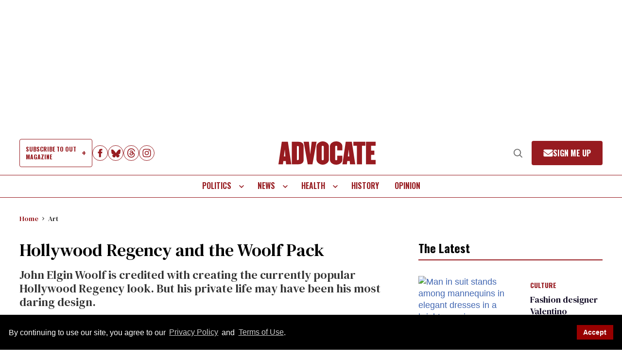

--- FILE ---
content_type: text/html; charset=utf-8
request_url: https://www.advocate.com/arts-entertainment/art/2015/03/19/hollywood-regency-and-woolf-pack?page=0%2C0
body_size: 119892
content:
<!DOCTYPE html><!-- Powered by RebelMouse. https://www.rebelmouse.com --><html lang="en"><head prefix="og: https://ogp.me/ns# article: https://ogp.me/ns/article#"><script type="application/ld+json">{"@context":"https://schema.org","@type":"BreadcrumbList","itemListElement":[{"@type":"ListItem","id":"https://www.advocate.com/","item":"https://www.advocate.com/","name":"Home","position":1},{"@type":"ListItem","id":"https://www.advocate.com/art","item":"https://www.advocate.com/art","name":"Art","position":2}]}</script><script type="application/ld+json">{"@context":"https://schema.org","@type":"NewsArticle","articleSection":"Art","author":{"@type":"Person","description":"Christopher Harrity is the Manager of Online Production for Here Media, parent company to The Advocate and Out. He enjoys assembling online features on artists and photographers, and you can often find him poring over the mouldering archives of the magazines.","identifier":"25883572","image":{"@type":"ImageObject","url":"https://www.advocate.com/res/avatars/default"},"name":"Christopher Harrity","url":"https://www.advocate.com/authors/christopher-harrity"},"dateModified":"2017-02-28T04:46:00Z","datePublished":"2015-03-19T08:00:00Z","description":"John Elgin Woolf is credited with creating the currently popular Hollywood Regency look. But his private life may have been his most daring design.","headline":"Hollywood Regency and the Woolf Pack","image":[{"@type":"ImageObject","height":1200,"url":"https://www.advocate.com/media-library/woolf-leadx400.jpg?id=32688540&width=1200&height=1200&coordinates=100%2C0%2C0%2C0","width":1200},{"@type":"ImageObject","height":700,"url":"https://www.advocate.com/media-library/woolf-leadx400.jpg?id=32688540&width=1245&height=700&coordinates=0%2C0%2C0%2C76","width":1245},{"@type":"ImageObject","height":1500,"url":"https://www.advocate.com/media-library/woolf-leadx400.jpg?id=32688540&width=2000&height=1500&coordinates=0%2C0%2C0%2C0","width":2000}],"keywords":[],"mainEntityOfPage":{"@id":"https://www.advocate.com/arts-entertainment/art/2015/03/19/hollywood-regency-and-woolf-pack","@type":"WebPage"},"publisher":{"@type":"Organization","logo":{"@type":"ImageObject","url":"https://www.advocate.com/media-library/eyJhbGciOiJIUzI1NiIsInR5cCI6IkpXVCJ9.eyJpbWFnZSI6Imh0dHBzOi8vYXNzZXRzLnJibC5tcy8zMjg0MjU0OC9vcmlnaW4ucG5nIiwiZXhwaXJlc19hdCI6MTc3Nzc4NTQ4MH0.waM0A7Z0lXRmTgE7_SsZ-g9te4fSVOLd4H6w_MLH0S4/image.png?width=210"},"name":"Advocate.com"},"thumbnailUrl":"https://www.advocate.com/media-library/woolf-leadx400.jpg?id=32688540&width=1200&height=600&coordinates=0%2C0%2C0%2C100","url":"https://www.advocate.com/arts-entertainment/art/2015/03/19/hollywood-regency-and-woolf-pack","video":[]}</script><script type="application/ld+json">{"@context":"https://schema.org","@type":"NewsArticle","articleSection":"Art","author":{"@type":"Person","description":"Christopher Harrity is the Manager of Online Production for Here Media, parent company to The Advocate and Out. He enjoys assembling online features on artists and photographers, and you can often find him poring over the mouldering archives of the magazines.","identifier":"25883572","image":{"@type":"ImageObject","url":"https://www.advocate.com/res/avatars/default"},"name":"Christopher Harrity","url":"https://www.advocate.com/authors/christopher-harrity"},"dateModified":"2017-02-28T04:46:00Z","datePublished":"2015-03-19T08:00:00Z","description":"John Elgin Woolf is credited with creating the currently popular Hollywood Regency look. But his private life may have been his most daring design.","headline":"Hollywood Regency and the Woolf Pack","image":{"@type":"ImageObject","height":700,"url":"https://www.advocate.com/media-library/woolf-leadx400.jpg?id=32688540&width=1245&height=700&coordinates=0%2C0%2C0%2C76","width":1245},"keywords":[],"mainEntityOfPage":{"@id":"https://www.advocate.com/arts-entertainment/art/2015/03/19/hollywood-regency-and-woolf-pack","@type":"WebPage"},"publisher":{"@type":"Organization","logo":{"@type":"ImageObject","url":"https://www.advocate.com/media-library/eyJhbGciOiJIUzI1NiIsInR5cCI6IkpXVCJ9.eyJpbWFnZSI6Imh0dHBzOi8vYXNzZXRzLnJibC5tcy8zMjg0MjU0OC9vcmlnaW4ucG5nIiwiZXhwaXJlc19hdCI6MTc3Nzc4NTQ4MH0.waM0A7Z0lXRmTgE7_SsZ-g9te4fSVOLd4H6w_MLH0S4/image.png?width=210"},"name":"Advocate.com"},"thumbnailUrl":"https://www.advocate.com/media-library/woolf-leadx400.jpg?id=32688540&width=210","url":"https://www.advocate.com/arts-entertainment/art/2015/03/19/hollywood-regency-and-woolf-pack"}</script><meta charset="utf-8"/><meta name="google-site-verification" content="71jA35tpAuv2dVezD-TVBMISzk6IDgiFLGUr7WE50J0"/><link rel="preload" as="font" href="https://fonts.gstatic.com/s/dmseriftext/v13/rnCu-xZa_krGokauCeNq1wWyWfSFXVAKArc.woff2" type="font/woff2" crossorigin=""/><link rel="preload" as="font" href="https://fonts.gstatic.com/s/oswald/v57/TK3iWkUHHAIjg752GT8Gl-1PKw.woff2" type="font/woff2" crossorigin=""/><link rel="preload" as="font" href="https://fonts.gstatic.com/s/sourceserif4/v14/vEFI2_tTDB4M7-auWDN0ahZJW1gb8te1Xb7G.woff2" type="font/woff2" crossorigin=""/><meta name="google-site-verification" content="71jA35tpAuv2dVezD-TVBMISzk6IDgiFLGUr7WE50J0"/><meta name="robots" content="max-image-preview:large"/><link rel="preload" imagesrcset="https://www.advocate.com/media-library/woolf-leadx400.jpg?id=32688540&width=1245&height=700&quality=65&coordinates=0%2C0%2C0%2C76 3x, https://www.advocate.com/media-library/woolf-leadx400.jpg?id=32688540&width=1245&height=700&quality=65&coordinates=0%2C0%2C0%2C76 2x, https://www.advocate.com/media-library/woolf-leadx400.jpg?id=32688540&width=1245&height=700&quality=65&coordinates=0%2C0%2C0%2C76 1x" as="image" fetchpriority="high"/><link rel="canonical" href="https://www.advocate.com/arts-entertainment/art/2015/03/19/hollywood-regency-and-woolf-pack"/><meta property="fb:app_id" content="856705918887448"/><meta name="twitter:site" content="@TheAdvocateMag"/><meta name="twitter:site:id" content="21692297"/><meta property="og:type" content="article"/><meta property="article:section" content="Art"/><meta property="og:url" content="https://www.advocate.com/arts-entertainment/art/2015/03/19/hollywood-regency-and-woolf-pack"/><meta property="og:site_name" content="Advocate.com"/><meta property="og:image" content="https://www.advocate.com/media-library/woolf-leadx400.jpg?id=32688540&width=1200&height=600&coordinates=0%2C0%2C0%2C100"/><meta property="og:image:width" content="1200"/><meta property="og:image:height" content="600"/><meta property="og:title" content="Hollywood Regency and the Woolf Pack"/><meta property="og:description" content="&lt;p&gt;John Elgin Woolf is credited with creating the currently popular Hollywood Regency look. But his private life may have been his most daring design.&lt;/p&gt;"/><meta name="description" content="John Elgin Woolf is credited with creating the currently popular Hollywood Regency look. But his private life may have been his most daring design."/><meta name="referrer" content="always"/><meta name="twitter:card" content="summary_large_image"/><meta name="twitter:image" content="https://www.advocate.com/media-library/woolf-leadx400.jpg?id=32688540&width=1200&height=600&coordinates=0%2C0%2C0%2C100"/><link rel="preconnect" href="https://assets.rebelmouse.io/" crossorigin="anonymous"/><link rel="preconnect" href="https://user-stats.rbl.ms/" crossorigin="anonymous"/><link rel="preconnect" href="https://pages-stats.rbl.ms/" crossorigin="anonymous"/><!--link rel="preload" href="https://static.rbl.ms/static/fonts/fontawesome/fontawesome-mini.woff" as="font" type="font/woff2" crossorigin--><script type="text/javascript" class="rm-i-script">navigator.userAgent.includes("Chrome")&&function(e,t,n,r,i,o,a,u,c,s,p,l,f,v,d){var m,h,g,y,E=["click","contextmenu","dblclick","gotpointercapture","keydown","keypress","keyup","lostpointercapture","mousedown","mouseup","pointercancel","pointerdown","pointerenter","pointerleave","pointerover","pointerup","touchcancel","touchend","touchstart"],w=["scroll","wheel","mousemove","pointermove","touchmove"],P=new c,I=new c,L=new c,T="_rmStopped",S="rmInpZillaSafe",k="_rmImmediatelyStopped",_=e.setTimeout,b=e.clearTimeout,A=a.prototype,B=s&&"scheduling"in s&&"isInputPending"in s.scheduling;function C(e){return e&&e.canceled?Promise.resolve():(t=(e||{}).space||0,new Promise((function(e){t>0?_(e,0):d(e)}))).then((function(){if(B&&s.scheduling.isInputPending({includeContinuous:!0}))return C(e)}));var t}function Z(e){return e&&(e instanceof n||"function"==typeof e)}function x(e){return e&&"handleEvent"in e}function H(e){return"dataset"in e&&e.dataset.inpZillaSkip}function M(e,t,n,r,i,o){if(!(n[k]||r===u&&n[T]&&t!==n.target)){var a,c={get:(a={target:i,currentTarget:o},function(e,t,n){if(t in a)return a[t];var r=p.get(e,t);return Z(r)?function(){return p.apply(r,e,arguments)}:r}),set:p.set},s=new Proxy(n,c);try{x(e)?e.handleEvent.call(e,s):e.call(t,s)}catch(e){v(e)}}}function O(e){return function(t){var n=this,r=t.eventPhase,i=t.currentTarget,o=t.target;if(H(n))M(e,n,t,r,o,i);else{var a={canceled:!1,space:50};L.has(e)&&(L.get(e).canceled=!0),L.set(e,a),C(a).then((function(){a.canceled||(L.delete(e),M(e,n,t,r,o,i))}))}}}function j(e){return f.length>0&&e instanceof r&&e.dataset}function q(e){var t=!!f.some((function(t){return e.closest(t)}));e.dataset[S]=t?1:0}function F(e){return!!j(e)&&(S in e.dataset||q(e),1==e.dataset[S])}function G(e,t){var n=function(e,t){return!function(e,t){return!function(e){return e&&e.passive}(t)&&function(e){var t=e;return x(e)&&(t=e.handleEvent),!!(t&&t.length>0)}(e)}(e,t)}(e,t);return function(t){var r=this,i=t.eventPhase,o=t.currentTarget,u=t.target,c=t.timeStamp,s=new a("rm").timeStamp-c;function p(){M(e,r,t,i,u,o)}var l=!t.cancelable,f=!H(r),v=s>=20||n||l||function(e){return F(e.target)||F(e.currentTarget)}(t);f&&v?C().then(p):p()}}function N(e,t,n,r){if(!e.has(t)){var i=n(t,r);e.set(t,i)}return e.get(t)}function R(e){E.forEach((function(t){var n="on"+t;Object.defineProperty(e,n,{set:function(e){var n=this,r="__rmInpOn"+t;n[r]&&n.removeEventListener(t,n[r],{passive:!0}),n[r]=e,n.addEventListener(t,e,{passive:!0})}})}))}function U(e,t){return function(){this[e]=!0,t.apply(this,arguments)}}function z(){return!0}e.addEventListener("pointerup",z,{passive:!0}),e.addEventListener("pointerdown",z,{passive:!0}),(m=i.prototype).addEventListener=(h=m.addEventListener,function(t,n,r){var i=this||e;j(i)&&q(i);var o=n;n&&(o=w.includes(t)?N(I,n,O,r):N(P,n,G,r));var a=l.from(arguments);return a[1]=o,h.apply(i,a)}),m.removeEventListener=function(t){return function(n,r){var i,o=this||e,a=r;r&&(w.includes(n)&&I.has(r)?i=I:P.has(r)&&(i=P),i&&(a=i.get(r),i.delete(r)));var u=l.from(arguments);return u[1]=a,t.apply(o,u)}}(m.removeEventListener),R(e),R(t),R(o.prototype),g=A.stopPropagation,y=A.stopImmediatePropagation,A.stopPropagation=U(T,g),A.stopImmediatePropagation=U(k,y),function(){var t=new c;function n(e){return t.has(e)&&t.set(e,!0),b(e)}e.setTimeout=function(n,r){var i=this,o=l.from(arguments).splice(2);if(!Z(n))return _.apply(e,arguments);function a(){t.get(u)||n.apply(i,o),t.delete(u)}var u=_((function(){C().then(a).catch(v)}),r);return t.set(u,!1),u},e.setInterval=function(e,n){var r=this,i=l.from(arguments).splice(2);function o(){t.get(c)||e.apply(r,i)}function a(){return _(u,n)}function u(){t.get(c)?t.delete(c):C().then(o).catch(v).finally(a)}var c=a();return t.set(c,!1),c},e.clearInterval=n,e.clearTimeout=n}()}(window,document,Function,Element,EventTarget,HTMLElement,Event,Event.BUBBLING_PHASE,Map,navigator,Reflect,Array,window._rmInpZillaSafeSelectorList||[],console.error,requestIdleCallback);</script><script class="rm-i-script">window.REBELMOUSE_BOOTSTRAP_DATA = {"isUserLoggedIn": false, "site": {"id": 25879312, "isCommunitySite": false}, "runner": {"id": 25879312}, "post": {"id": 2659126102, "sections": [0, 586519950], "shareUrl": "https%3A%2F%2Fwww.advocate.com%2Farts-entertainment%2Fart%2F2015%2F03%2F19%2Fhollywood-regency-and-woolf-pack", "status": 0, "tags": []}, "path": "/arts-entertainment/art/2015/03/19/hollywood-regency-and-woolf-pack", "pathParams": {}, "resourceId": "pp_2659126102", "fbId": "856705918887448", "fbAppVersion": "v2.5", "clientGaId": "UA-4789315-1", "messageBusUri": "wss://messages.rebelmouse.io", "section": {"id": null}, "tag": {"slug": null, "isSection": false}, "fullBootstrapUrl": "/res/bootstrap/data.js?site_id=25879312\u0026resource_id=pp_2659126102\u0026path_params=%7B%7D\u0026override_device=desktop\u0026post_id=2659126102", "whitelabel_menu": {}, "useRiver": false, "engine": {"recaptchaSiteKey": null, "lazyLoadShortcodeImages": true, "backButtonGoToPage": true, "changeParticleUrlScroll": true, "countKeepReadingAsPageview": true, "defaultVideoPlayer": "", "theoPlayerLibraryLocation": "", "trackPageViewOnParticleUrlScroll": false, "webVitalsSampleRate": 100, "overrideDevicePixelRatio": null, "image_quality_level": 65, "sendEventsToCurrentDomain": false, "enableLoggedOutUserTracking": false, "useSmartLinks2": true}};
    </script><script class="rm-i-script">window.REBELMOUSE_BASE_ASSETS_URL = "https://www.advocate.com/static/dist/social-ux/";
        window.REBELMOUSE_BASE_SSL_DOMAIN = "https://www.advocate.com";
        window.REBELMOUSE_TASKS_QUEUE = [];
        window.REBELMOUSE_LOW_TASKS_QUEUE = [];
        window.REBELMOUSE_LOWEST_TASKS_QUEUE = [];
        window.REBELMOUSE_ACTIVE_TASKS_QUEUE = [];
        window.REBELMOUSE_STDLIB = {};
        window.RM_OVERRIDES = {};
        window.RM_AD_LOADER = [];
    </script><script src="https://www.advocate.com/static/dist/social-ux/main.6bc7945fceb0d1ce31d3.bundle.mjs" class="rm-i-script" type="module" async="async" data-js-app="true" data-src-host="https://www.advocate.com" data-src-file="main.mjs"></script><script src="https://www.advocate.com/static/dist/social-ux/main.da8512cbfe75950eb816.bundle.js" class="rm-i-script" nomodule="nomodule" defer="defer" data-js-app="true" data-src-host="https://www.advocate.com" data-src-file="main.js"></script><script src="https://www.advocate.com/static/dist/social-ux/runtime.5f2854bedb02943ff2a5.bundle.mjs" class="rm-i-script" type="module" async="async" data-js-app="true" data-src-host="https://www.advocate.com" data-src-file="runtime.mjs"></script><script src="https://www.advocate.com/static/dist/social-ux/runtime.5fe7c9a46d72403f8fd3.bundle.js" class="rm-i-script" nomodule="nomodule" defer="defer" data-js-app="true" data-src-host="https://www.advocate.com" data-src-file="runtime.js"></script><!-- we collected enough need to fix it first before turn in back on--><!--script src="//cdn.ravenjs.com/3.16.0/raven.min.js" crossorigin="anonymous"></script--><!--script type="text/javascript">
        Raven.config('https://6b64f5cc8af542cbb920e0238864390a@sentry.io/147999').install();
    </script--><script class="rm-i-script">
        if ('serviceWorker' in navigator) {
          window.addEventListener('load', function() {
            navigator.serviceWorker.register('/sw.js').then(function(registration) {
              console.log('ServiceWorker registration successful with scope: ', registration.scope);
            }, function(err) {
              console.log('ServiceWorker registration failed: ', err);
            });
          });
        } else {
          console.log('ServiceWorker not enabled');
        }
    </script><script class="rm-i-script">
        // fallback error prone google tag setup
        var googletag = googletag || {};
        googletag.cmd = googletag.cmd || [];
    </script><meta http-equiv="X-UA-Compatible" content="IE=edge"/><link rel="alternate" type="application/rss+xml" title="Advocate.com" href="/feeds/art.rss"/><meta name="viewport" content="width=device-width,initial-scale=1,minimum-scale=1.0"/><!-- TODO: move the default value from here --><title>Hollywood Regency and the Woolf Pack | Advocate.com</title><style class="rm-i-styles">
        article,aside,details,figcaption,figure,footer,header,hgroup,nav,section{display:block;}audio,canvas,video{display:inline-block;}audio:not([controls]){display:none;}[hidden]{display:none;}html{font-size:100%;-webkit-text-size-adjust:100%;-ms-text-size-adjust:100%;}body{margin:0;font-size:1em;line-height:1.4;}body,button,input,select,textarea{font-family:Tahoma,sans-serif;color:#5A5858;}::-moz-selection{background:#145A7C;color:#fff;text-shadow:none;}::selection{background:#145A7C;color:#fff;text-shadow:none;}:focus{outline:5px auto #2684b1;}a:hover,a:active{outline:0;}abbr[title]{border-bottom:1px dotted;}b,strong{font-weight:bold;}blockquote{margin:1em 40px;}dfn{font-style:italic;}hr{display:block;height:1px;border:0;border-top:1px solid #ccc;margin:1em 0;padding:0;}ins{background:#ff9;color:#000;text-decoration:none;}mark{background:#ff0;color:#000;font-style:italic;font-weight:bold;}pre,code,kbd,samp{font-family:monospace,serif;_font-family:'courier new',monospace;font-size:1em;}pre{white-space:pre;white-space:pre-wrap;word-wrap:break-word;}q{quotes:none;}q:before,q:after{content:"";content:none;}small{font-size:85%;}sub,sup{font-size:75%;line-height:0;position:relative;vertical-align:baseline;}sup{top:-0.5em;}sub{bottom:-0.25em;}ul,ol{margin:1em 0;padding:0 0 0 40px;}dd{margin:0 0 0 40px;}nav ul,nav ol{list-style:none;list-style-image:none;margin:0;padding:0;}img{border:0;-ms-interpolation-mode:bicubic;vertical-align:middle;}svg:not(:root){overflow:hidden;}figure{margin:0;}form{margin:0;}fieldset{border:0;margin:0;padding:0;}label{cursor:pointer;}legend{border:0;padding:0;}button,input{line-height:normal;}button,input[type="button"],input[type="reset"],input[type="submit"]{cursor:pointer;-webkit-appearance:button;}input[type="checkbox"],input[type="radio"]{box-sizing:border-box;padding:0;}input[type="search"]{-webkit-appearance:textfield;box-sizing:content-box;}input[type="search"]::-webkit-search-decoration{-webkit-appearance:none;}button::-moz-focus-inner,input::-moz-focus-inner{border:0;padding:0;}textarea{overflow:auto;vertical-align:top;resize:vertical;}input:invalid,textarea:invalid{background-color:#fccfcc;}table{border-collapse:collapse;border-spacing:0;}td{vertical-align:top;}.ir{display:block;border:0;text-indent:-999em;overflow:hidden;background-color:transparent;background-repeat:no-repeat;text-align:left;direction:ltr;}.ir br{display:none;}.hidden{display:none !important;visibility:hidden;}.visuallyhidden{border:0;clip:rect(0 0 0 0);height:1px;margin:-1px;overflow:hidden;padding:0;position:absolute;width:1px;}.visuallyhidden.focusable:active,.visuallyhidden.focusable:focus{clip:auto;height:auto;margin:0;overflow:visible;position:static;width:auto;}.invisible{visibility:hidden;}.clearfix:before,.clearfix:after{content:"";display:table;}.clearfix:after{clear:both;}.clearfix{zoom:1;}.zindex20{z-index:20;}.zindex30{z-index:30;}.zindex40{z-index:40;}.zindex50{z-index:50;}html{font-size:11px;font-family:Helvetica;line-height:1.4;color:#1f1f1f;font-weight:normal;}body,button,input,select,textarea{font-family:Helvetica;color:#1f1f1f;}.col,body{font-size:1.6rem;line-height:1.4;}a{color:rgba(66, 103, 178, 1);text-decoration:none;}a:hover{color:rgba(31, 31, 31, 1);text-decoration:none;}.with-primary-color{color:rgba(66, 103, 178, 1);}.with-primary-color:hover{color:rgba(31, 31, 31, 1);}.js-tab,.js-keep-reading,.js-toggle{cursor:pointer;}.noselect{-webkit-touch-callout:none;-webkit-user-select:none;-khtml-user-select:none;-moz-user-select:none;-ms-user-select:none;user-select:none;}.tabs__tab{display:inline-block;padding:10px;}.tabs__tab-content{display:none;}.tabs__tab-content.active{display:block;}button:focus,input[type="text"],input[type="email"]{outline:0;}audio,canvas,iframe,img,svg,video{vertical-align:middle;max-width:100%;}textarea{resize:vertical;}.main{background-color:rgba(245, 245, 245, 1);position:relative;overflow:hidden;}.valign-wrapper{display:-webkit-flex;display:-ms-flexbox;display:flex;-webkit-align-items:center;-ms-flex-align:center;align-items:center;}.valign-wrapper .valign{display:block;}#notification{position:fixed;}.article-module__controls-placeholder{position:absolute;}.display-block{display:block;}.cover-all{position:absolute;width:100%;height:100%;}.full-width{width:100%;}.fa{font-family:FontAwesome,"fontawesome-mini" !important;}.fa.fa-instagram{font-size:1.15em;}.fa-googleplus:before{content:"\f0d5";}.post-partial,.overflow-visible{overflow:visible !important;}.attribute-data{margin:0 10px 10px 0;padding:5px 10px;background-color:rgba(66, 103, 178, 1);color:white;border-radius:3px;margin-bottom:10px;display:inline-block;}.attribute-data[value=""]{display:none;}.badge{display:inline-block;overflow:hidden;}.badge-image{border-radius:100%;}.js-expandable.expanded .js-expand,.js-expandable:not(.expanded) .js-contract{display:none;}.js-scroll-trigger{display:block;width:100%;}.sticky-target:not(.legacy){position:fixed;opacity:0;top:0;will-change:transform;transform:translate3d(0px,0px,0px);}.sticky-target.legacy{position:relative;}.sticky-target.legacy.sticky-active{position:fixed;}.color-inherit:hover,.color-inherit{color:inherit;}.js-appear-on-expand{transition:all 350ms;height:0;overflow:hidden;opacity:0;}.content-container{display:none;}.expanded .content-container{display:block;}.expanded .js-appear-on-expand{opacity:1;height:auto;}.logged-out-user .js-appear-on-expand{height:0;opacity:0;}.h1,.h2{margin:0;padding:0;font-size:1em;font-weight:normal;}.lazyload-placeholder{display:none;position:absolute;text-align:center;background:rgba(0,0,0,0.1);top:0;bottom:0;left:0;right:0;}div[runner-lazy-loading] .lazyload-placeholder,iframe[runner-lazy-loading] + .lazyload-placeholder{display:block;}.abs-pos-center{position:absolute;top:0;bottom:0;left:0;right:0;margin:auto;}.relative{position:relative;}.runner-spinner{position:absolute;top:0;bottom:0;left:0;right:0;margin:auto;width:50px;}.runner-spinner:before{content:"";display:block;padding-top:100%;}.rm-non-critical-loaded .runner-spinner-circular{animation:rotate 2s linear infinite;height:100%;transform-origin:center center;width:100%;position:absolute;top:0;bottom:0;left:0;right:0;margin:auto;}.position-relative{position:relative;}.collection-button{display:inline-block;}.rm-non-critical-loaded .runner-spinner-path{stroke-dasharray:1,200;stroke-dashoffset:0;animation:dash 1.5s ease-in-out infinite,color 6s ease-in-out infinite;stroke-linecap:round;}.pagination-container .pagination-wrapper{display:flex;align-items:center;}.pagination-container .pagination-wrapper a{color:rgba(59,141,242,1);margin:0 5px;}@keyframes rotate{100%{transform:rotate(360deg);}}@keyframes dash{0%{stroke-dasharray:1,200;stroke-dashoffset:0;}50%{stroke-dasharray:89,200;stroke-dashoffset:-35px;}100%{stroke-dasharray:89,200;stroke-dashoffset:-124px;}}@keyframes color{100%,0%{stroke:rgba(255,255,255,1);}40%{stroke:rgba(255,255,255,0.6);}66%{stroke:rgba(255,255,255,0.9);}80%,90%{stroke:rgba(255,255,255,0.7);}}.js-section-loader-feature-container > .slick-list > .slick-track > .slick-slide:not(.slick-active){height:0;visibility:hidden;}.rebellt-item-media-container .instagram-media{margin-left:auto !important;margin-right:auto !important;}.js-hidden-panel{position:fixed;top:0;left:0;right:0;transition:all 300ms;z-index:10;}.js-hidden-panel.active{transform:translate3d(0,-100%,0);}.content{margin-left:auto;margin-right:auto;max-width:1100px;width:90%;}.ad-tag{text-align:center;}.ad-tag__inner{display:inline-block;}.content .ad-tag{margin-left:-5%;margin-right:-5%;}@media (min-width:768px){.content .ad-tag{margin-left:auto;margin-right:auto;}}.user-prefs{display:none;}.no-mb:not(:last-child){margin-bottom:0;}.no-mt:not(:first-child){margin-top:0;}.sm-mt-0:not(:empty):before,.sm-mt-1:not(:empty):before,.sm-mt-2:not(:empty):before,.sm-mb-0:not(:empty):after,.sm-mb-1:not(:empty):after,.sm-mb-2:not(:empty):after,.md-mt-0:not(:empty):before,.md-mt-1:not(:empty):before,.md-mt-2:not(:empty):before,.md-mb-0:not(:empty):after,.md-mb-1:not(:empty):after,.md-mb-2:not(:empty):after,.lg-mt-0:not(:empty):before,.lg-mt-1:not(:empty):before,.lg-mt-2:not(:empty):before,.lg-mb-0:not(:empty):after,.lg-mb-1:not(:empty):after,.lg-mb-2:not(:empty):after{content:'';display:block;overflow:hidden;}.sm-mt-0:not(:empty):before{margin-bottom:0;}.sm-mt-0 > *{margin-top:0;}.sm-mt-1:not(:empty):before{margin-bottom:-10px;}.sm-mt-1 > *{margin-top:10px;}.sm-mt-2:not(:empty):before{margin-bottom:-20px;}.sm-mt-2 > *{margin-top:20px;}.sm-mb-0:not(:empty):after{margin-top:0;}.sm-mb-0 > *{margin-bottom:0;}.sm-mb-1:not(:empty):after{margin-top:-10px;}.sm-mb-1 > *{margin-bottom:10px;}.sm-mb-2:not(:empty):after{margin-top:-20px;}.sm-mb-2 > *{margin-bottom:20px;}@media (min-width:768px){.md-mt-0:not(:empty):before{margin-bottom:0;}.md-mt-0 > *{margin-top:0;}.md-mt-1:not(:empty):before{margin-bottom:-10px;}.md-mt-1 > *{margin-top:10px;}.md-mt-2:not(:empty):before{margin-bottom:-20px;}.md-mt-2 > *{margin-top:20px;}.md-mb-0:not(:empty):after{margin-top:0;}.md-mb-0 > *{margin-bottom:0;}.md-mb-1:not(:empty):after{margin-top:-10px;}.md-mb-1 > *{margin-bottom:10px;}.md-mb-2:not(:empty):after{margin-top:-20px;}.md-mb-2 > *{margin-bottom:20px;}}@media (min-width:1024px){.lg-mt-0:not(:empty):before{margin-bottom:0;}.lg-mt-0 > *{margin-top:0;}.lg-mt-1:not(:empty):before{margin-bottom:-10px;}.lg-mt-1 > *{margin-top:10px;}.lg-mt-2:not(:empty):before{margin-bottom:-20px;}.lg-mt-2 > *{margin-top:20px;}.lg-mb-0:not(:empty):after{margin-top:0;}.lg-mb-0 > *{margin-bottom:0;}.lg-mb-1:not(:empty):after{margin-top:-10px;}.lg-mb-1 > *{margin-bottom:10px;}.lg-mb-2:not(:empty):after{margin-top:-20px;}.lg-mb-2 > *{margin-bottom:20px;}}.sm-cp-0{padding:0;}.sm-cp-1{padding:10px;}.sm-cp-2{padding:20px;}@media (min-width:768px){.md-cp-0{padding:0;}.md-cp-1{padding:10px;}.md-cp-2{padding:20px;}}@media (min-width:1024px){.lg-cp-0{padding:0;}.lg-cp-1{padding:10px;}.lg-cp-2{padding:20px;}}.mb-2 > *{margin-bottom:20px;}.mb-2 > :last-child{margin-bottom:0;}.v-sep > *{margin-bottom:20px;}@media (min-width:768px){.v-sep > *{margin-bottom:40px;}}.v-sep > *:last-child{margin-bottom:0;}@media only screen and (max-width:767px){.hide-mobile{display:none !important;}}@media only screen and (max-width:1023px){.hide-tablet-and-mobile{display:none !important;}}@media only screen and (min-width:768px){.hide-tablet-and-desktop{display:none !important;}}@media only screen and (min-width:768px) and (max-width:1023px){.hide-tablet{display:none !important;}}@media only screen and (min-width:1024px){.hide-desktop{display:none !important;}}.row.px10{margin-left:-10px;margin-right:-10px;}.row.px10 > .col{padding-left:10px;padding-right:10px;}.row.px20{margin-left:-20px;margin-right:-20px;}.row.px20 > .col{padding-left:20px;padding-right:20px;}.row{margin-left:auto;margin-right:auto;overflow:hidden;}.row:after{content:'';display:table;clear:both;}.row:not(:empty){margin-bottom:-20px;}.col{margin-bottom:20px;}@media (min-width:768px){.col{margin-bottom:40px;}.row:not(:empty){margin-bottom:-40px;}}.row .col{float:left;box-sizing:border-box;}.row .col.pull-right{float:right;}.row .col.s1{width:8.3333333333%;}.row .col.s2{width:16.6666666667%;}.row .col.s3{width:25%;}.row .col.s4{width:33.3333333333%;}.row .col.s5{width:41.6666666667%;}.row .col.s6{width:50%;}.row .col.s7{width:58.3333333333%;}.row .col.s8{width:66.6666666667%;}.row .col.s9{width:75%;}.row .col.s10{width:83.3333333333%;}.row .col.s11{width:91.6666666667%;}.row .col.s12{width:100%;}@media only screen and (min-width:768px){.row .col.m1{width:8.3333333333%;}.row .col.m2{width:16.6666666667%;}.row .col.m3{width:25%;}.row .col.m4{width:33.3333333333%;}.row .col.m5{width:41.6666666667%;}.row .col.m6{width:50%;}.row .col.m7{width:58.3333333333%;}.row .col.m8{width:66.6666666667%;}.row .col.m9{width:75%;}.row .col.m10{width:83.3333333333%;}.row .col.m11{width:91.6666666667%;}.row .col.m12{width:100%;}}@media only screen and (min-width:1024px){.row .col.l1{width:8.3333333333%;}.row .col.l2{width:16.6666666667%;}.row .col.l3{width:25%;}.row .col.l4{width:33.3333333333%;}.row .col.l5{width:41.6666666667%;}.row .col.l6{width:50%;}.row .col.l7{width:58.3333333333%;}.row .col.l8{width:66.6666666667%;}.row .col.l9{width:75%;}.row .col.l10{width:83.3333333333%;}.row .col.l11{width:91.6666666667%;}.row .col.l12{width:100%;}}.widget{position:relative;box-sizing:border-box;}.widget:hover .widget__headline a{color:rgba(31, 31, 31, 1);}.widget__headline{font-family:Helvetica;color:#1f1f1f;cursor:pointer;}.widget__headline-text{font-family:inherit;color:inherit;word-break:break-word;}.widget__section-text{display:block;}.image,.widget__image{background-position:center;background-repeat:no-repeat;background-size:cover;display:block;z-index:0;}.widget__play{position:absolute;width:100%;height:100%;text-align:center;}.rm-widget-image-holder{position:relative;}.rm-video-holder{position:absolute;width:100%;height:100%;top:0;left:0;}.rm-zindex-hidden{display:none;z-index:-1;}.rm-widget-image-holder .widget__play{top:0;left:0;}.image.no-image{background-color:#e4e4e4;}.widget__video{position:relative;}.widget__video .rm-scrop-spacer{padding-bottom:56.25%;}.widget__video.rm-video-tiktok{max-width:605px;}.widget__video video,.widget__video iframe{position:absolute;top:0;left:0;height:100%;}.widget__product-vendor{font-size:1.5em;line-height:1.5;margin:25px 0;}.widget__product-buy-link{margin:15px 0;}.widget__product-buy-link-btn{background-color:#000;color:#fff;display:inline-block;font-size:1.6rem;line-height:1em;padding:1.25rem;font-weight:700;}.widget__product-buy-btn:hover{color:#fff;}.widget__product-price{font-size:1.5em;line-height:1.5;margin:25px 0;}.widget__product-compare-at-price{text-decoration:line-through;}.rebellt-item.is--mobile,.rebellt-item.is--tablet{margin-bottom:0.85em;}.rebellt-item.show_columns_on_mobile.col2,.rebellt-item.show_columns_on_mobile.col3{display:inline-block;vertical-align:top;}.rebellt-item.show_columns_on_mobile.col2{width:48%;}.rebellt-item.show_columns_on_mobile.col3{width:32%;}@media only screen and (min-width:768px){.rebellt-item.col2:not(.show_columns_on_mobile),.rebellt-item.col3:not(.show_columns_on_mobile){display:inline-block;vertical-align:top;}.rebellt-item.col2:not(.show_columns_on_mobile){width:48%;}.rebellt-item.col3:not(.show_columns_on_mobile){width:32%;}}.rebellt-item.parallax{background-size:cover;background-attachment:fixed;position:relative;left:calc(-50vw + 50%);width:100vw;min-height:100vh;padding:0 20%;box-sizing:border-box;max-width:inherit;text-align:center;z-index:3;}.rebellt-item.parallax.is--mobile{background-position:center;margin-bottom:0;padding:0 15%;}.rebellt-item.parallax.has-description:before,.rebellt-item.parallax.has-description:after{content:"";display:block;padding-bottom:100%;}.rebellt-item.parallax.has-description.is--mobile:before,.rebellt-item.parallax.has-description.is--mobile:after{padding-bottom:90vh;}.rebellt-item.parallax h3,.rebellt-item.parallax p{color:white;text-shadow:1px 0 #000;}.rebellt-item.parallax.is--mobile p{font-size:18px;font-weight:400;}.rebellt-ecommerce h3{font-size:1.8em;margin-bottom:15px;}.rebellt-ecommerce--vendor{font-size:1.5em;line-height:1.5;margin:25px 0;}.rebellt-ecommerce--price{font-size:1.5em;line-height:1.5;margin:25px 0;}.rebellt-ecommerce--compare-at-price{text-decoration:line-through;}.rebellt-ecommerce--buy{margin:15px 0;}.rebellt-ecommerce--btn{background-color:#000;color:#fff;display:inline-block;font-size:1.6rem;line-height:1em;padding:1.25rem;font-weight:700;}.rebellt-ecommerce--btn:hover{color:#fff;}.rebelbar.skin-simple{height:50px;line-height:50px;color:#1f1f1f;font-size:1.2rem;border-left:none;border-right:none;background-color:#fff;}.rebelbar.skin-simple .rebelbar__inner{position:relative;height:100%;margin:0 auto;padding:0 20px;max-width:1300px;}.rebelbar.skin-simple .logo{float:left;}.rebelbar.skin-simple .logo__image{max-height:50px;max-width:190px;}.rebelbar--fake.skin-simple{position:relative;border-color:#fff;}.rebelbar--fixed.skin-simple{position:absolute;width:100%;z-index:3;}.with-fixed-header .rebelbar--fixed.skin-simple{position:fixed;top:0;}.rebelbar.skin-simple .rebelbar__menu-toggle{position:relative;cursor:pointer;float:left;text-align:center;font-size:0;width:50px;margin-left:-15px;height:100%;color:#1f1f1f;}.rebelbar.skin-simple i{vertical-align:middle;display:inline-block;font-size:20px;}.rebelbar.skin-simple .rebelbar__menu-toggle:hover{color:rgba(31, 31, 31, 1);}.rebelbar.skin-simple .rebelbar__section-links{display:none;padding:0 100px 0 40px;overflow:hidden;height:100%;}.rebelbar.skin-simple .rebelbar__section-list{margin:0 -15px;height:100%;}.rebelbar.skin-simple .rebelbar__section-links li{display:inline-block;padding:0 15px;text-align:left;}.rebelbar.skin-simple .rebelbar__section-link{color:#1f1f1f;display:block;font-size:1.8rem;font-weight:400;text-decoration:none;}.rebelbar.skin-simple .rebelbar__section-link:hover{color:rgba(31, 31, 31, 1);}.rebelbar.skin-simple .rebelbar__sharebar.sharebar{display:none;}.rebelbar.skin-simple .rebelbar__section-list.js--active .rebelbar__more-sections-button{visibility:visible;}.rebelbar.skin-simple .rebelbar__more-sections-button{cursor:pointer;visibility:hidden;}.rebelbar.skin-simple #rebelbar__more-sections{visibility:hidden;position:fixed;line-height:70px;left:0;width:100%;background-color:#1f1f1f;}.rebelbar.skin-simple #rebelbar__more-sections a{color:white;}.rebelbar.skin-simple #rebelbar__more-sections.opened{visibility:visible;}@media only screen and (min-width:768px){.rebelbar.skin-simple .rebelbar__menu-toggle{margin-right:15px;}.rebelbar.skin-simple{height:100px;line-height:100px;font-weight:700;}.rebelbar.skin-simple .logo__image{max-width:350px;max-height:100px;}.rebelbar.skin-simple .rebelbar__inner{padding:0 40px;}.rebelbar.skin-simple .rebelbar__sharebar.sharebar{float:left;margin-top:20px;margin-bottom:20px;padding-left:40px;}}@media (min-width:960px){.rebelbar.skin-simple .rebelbar__section-links{display:block;}.with-floating-shares .rebelbar.skin-simple .search-form{display:none;}.with-floating-shares .rebelbar.skin-simple .rebelbar__sharebar.sharebar{display:block;}.with-floating-shares .rebelbar.skin-simple .rebelbar__section-links{display:none;}}.menu-global{display:none;width:100%;position:fixed;z-index:3;color:white;background-color:#1a1a1a;height:100%;font-size:1.8rem;overflow-y:auto;overflow-x:hidden;line-height:1.6em;}@media (min-width:768px){.menu-global{display:block;max-width:320px;top:0;-webkit-transform:translate(-320px,0);transform:translate(-320px,0);transform:translate3d(-320px,0,0);}.menu-global,.all-content-wrapper{transition:transform .2s cubic-bezier(.2,.3,.25,.9);}}.menu-overlay{position:fixed;top:-100%;left:0;height:0;width:100%;cursor:pointer;visibility:hidden;opacity:0;transition:opacity 200ms;}.menu-opened .menu-overlay{visibility:visible;height:100%;z-index:1;opacity:1;top:0;}@media only screen and (min-width:768px){.menu-opened .menu-overlay{z-index:10;background:rgba(255,255,255,.6);}}@media (min-width:960px){.logged-out-user .rebelbar.skin-simple .menu-overlay{display:none;}}@media (min-width:600px){.rm-resized-container-5{width:5%;}.rm-resized-container-10{width:10%;}.rm-resized-container-15{width:15%;}.rm-resized-container-20{width:20%;}.rm-resized-container-25{width:25%;}.rm-resized-container-30{width:30%;}.rm-resized-container-35{width:35%;}.rm-resized-container-40{width:40%;}.rm-resized-container-45{width:45%;}.rm-resized-container-50{width:50%;}.rm-resized-container-55{width:55%;}.rm-resized-container-60{width:60%;}.rm-resized-container-65{width:65%;}.rm-resized-container-70{width:70%;}.rm-resized-container-75{width:75%;}.rm-resized-container-80{width:80%;}.rm-resized-container-85{width:85%;}.rm-resized-container-90{width:90%;}.rm-resized-container-95{width:95%;}.rm-resized-container-100{width:100%;}}.rm-embed-container{position:relative;}.rm-embed-container.rm-embed-instagram{max-width:540px;}.rm-embed-container.rm-embed-tiktok{max-width:572px;min-height:721px;}.rm-embed-container.rm-embed-tiktok blockquote,.rm-embed-twitter blockquote{all:revert;}.rm-embed-container.rm-embed-tiktok blockquote{margin-left:0;margin-right:0;position:relative;}.rm-embed-container.rm-embed-tiktok blockquote,.rm-embed-container.rm-embed-tiktok blockquote > iframe,.rm-embed-container.rm-embed-tiktok blockquote > section{width:100%;min-height:721px;display:block;}.rm-embed-container.rm-embed-tiktok blockquote > section{position:absolute;top:0;left:0;right:0;bottom:0;display:flex;align-items:center;justify-content:center;flex-direction:column;text-align:center;}.rm-embed-container.rm-embed-tiktok blockquote > section:before{content:"";display:block;width:100%;height:300px;border-radius:8px;}.rm-embed-container > .rm-embed,.rm-embed-container > .rm-embed-holder{position:absolute;top:0;left:0;}.rm-embed-holder{display:block;height:100%;width:100%;display:flex;align-items:center;}.rm-embed-container > .rm-embed-spacer{display:block;}.rm-embed-twitter{max-width:550px;margin-top:10px;margin-bottom:10px;}.rm-embed-twitter blockquote{position:relative;height:100%;width:100%;flex-direction:column;display:flex;align-items:center;justify-content:center;flex-direction:column;text-align:center;}.rm-embed-twitter:not(.rm-off) .twitter-tweet{margin:0 !important;}.logo__image,.image-element__img,.rm-lazyloadable-image{max-width:100%;height:auto;}.logo__image,.image-element__img{width:auto;}@media (max-width:768px){.rm-embed-spacer.rm-embed-spacer-desktop{display:none;}}@media (min-width:768px){.rm-embed-spacer.rm-embed-spacer-mobile{display:none;}}.sharebar{margin:0 -4px;padding:0;font-size:0;line-height:0;}.sharebar a{color:#fff;}.sharebar a:hover{text-decoration:none;color:#fff;}.sharebar .share,.sharebar .share-plus{display:inline-block;margin:0 4px;font-size:14px;font-weight:400;padding:0 10px;width:20px;min-width:20px;height:40px;line-height:38px;text-align:center;vertical-align:middle;border-radius:2px;}.sharebar .share-plus i,.sharebar .share i{display:inline-block;vertical-align:middle;}.sharebar .hide-button{display:none;}.sharebar.enable-panel .hide-button{display:inline-block;}.sharebar.enable-panel .share-plus{display:none;}.sharebar.with-first-button-caption:not(.enable-panel) .share:first-child{width:68px;}.sharebar.with-first-button-caption:not(.enable-panel) .share:first-child:after{content:'Share';padding-left:5px;vertical-align:middle;}.sharebar--fixed{display:none;position:fixed;bottom:0;z-index:1;text-align:center;width:100%;left:0;margin:20px auto;}.with-floating-shares .sharebar--fixed{display:block;}.sharebar.fly_shared:not(.enable-panel) .share:nth-child(5){display:none;}.share-media-panel .share-media-panel-pinit{position:absolute;right:0;bottom:0;background-color:transparent;}.share-media-panel-pinit_share{background-image:url('/static/img/whitelabel/runner/spritesheets/pin-it-sprite.png');background-color:#BD081C;background-position:-1px -17px;border-radius:4px;float:right;height:34px;margin:7px;width:60px;background-size:194px auto;}.share-media-panel-pinit_share:hover{opacity:.9;}@media (min-width:768px){.sharebar .share-plus .fa,.sharebar .share .fa{font-size:22px;}.sharebar .share,.sharebar .share-plus{padding:0 15px;width:30px;min-width:30px;height:60px;line-height:60px;margin:0 4px;font-size:16px;}.sharebar.with-first-button-caption:not(.enable-panel) .share:first-child{width:180px;}.sharebar.with-first-button-caption:not(.enable-panel) .share:first-child:after{content:'Share this story';padding-left:10px;vertical-align:middle;text-transform:uppercase;}.share-media-panel-pinit_share{background-position:-60px -23px;height:45px;margin:10px;width:80px;}}.action-btn{display:block;font-size:1.6rem;color:rgba(66, 103, 178, 1);cursor:pointer;border:2px solid rgba(66, 103, 178, 1);border-color:rgba(66, 103, 178, 1);border-radius:2px;line-height:1em;padding:1.6rem;font-weight:700;text-align:center;}.action-btn:hover{color:rgba(31, 31, 31, 1);border:2px solid rgba(31, 31, 31, 1);border-color:rgba(31, 31, 31, 1);}.section-headline__text{font-size:3rem;font-weight:700;line-height:1;}.section-headline__text{color:#1f1f1f;}@media (min-width:768px){.section-headline__text{font-size:3.6rem;}.content__main .section-headline__text{margin-top:-.3rem;margin-bottom:2rem;}}.module-headline__text{font-size:3rem;font-weight:700;color:#909090;}@media (min-width:768px){.module-headline__text{font-size:3.6rem;}}.search-form{position:absolute;top:0;right:20px;z-index:1;}.search-form__text-input{display:none;height:42px;font-size:1.3rem;background-color:#f4f4f4;border:none;color:#8f8f8f;text-indent:10px;padding:0;width:220px;position:absolute;right:-10px;top:0;bottom:0;margin:auto;}.search-form .search-form__submit{display:none;position:relative;border:none;bottom:2px;background-color:transparent;}.search-form__text-input:focus,.search-form__submit:focus{border:0 none;-webkit-box-shadow:none;-moz-box-shadow:none;box-shadow:none;outline:0 none;}.show-search .search-form__close{position:absolute;display:block;top:0;bottom:0;margin:auto;height:1rem;right:-28px;}.search-form__open{vertical-align:middle;bottom:2px;display:inline-block;position:relative;color:#1f1f1f;font-size:1.9rem;}.show-search .search-form__text-input{display:block;}.show-search .search-form__submit{display:inline-block;vertical-align:middle;padding:0;color:#1f1f1f;font-size:1.9rem;}.search-form__close,.show-search .search-form__open{display:none;}.quick-search{display:block;border-bottom:1px solid #d2d2d2;padding:24px 0 28px;margin-bottom:20px;position:relative;}.quick-search__submit{background-color:transparent;border:0;padding:0;margin:0;position:absolute;zoom:.75;color:#000;}.quick-search__input{background-color:transparent;border:0;padding:0;font-size:1.5rem;font-weight:700;line-height:3em;padding-left:40px;width:100%;box-sizing:border-box;}@media (min-width:768px){.search-form{right:40px;}.quick-search{margin-bottom:40px;padding:0 0 20px;}.quick-search__submit{zoom:1;}.quick-search__input{line-height:2.2em;padding-left:60px;}}.search-widget{position:relative;}.search-widget__input,.search-widget__submit{border:none;padding:0;margin:0;color:#1f1f1f;background:transparent;font-size:inherit;line-height:inherit;}.social-links__link{display:inline-block;padding:12px;line-height:0;width:25px;height:25px;border-radius:50%;margin:0 6px;font-size:1.5em;text-align:center;position:relative;vertical-align:middle;color:white;}.social-links__link:hover{color:white;}.social-links__link > span{position:absolute;top:0;left:0;right:0;bottom:0;margin:auto;height:1em;}.article__body{font-family:Helvetica;}.body-description .horizontal-rule{border-top:2px solid #eee;}.article-content blockquote{border-left:5px solid rgba(66, 103, 178, 1);border-left-color:rgba(66, 103, 178, 1);color:#656565;padding:0 0 0 25px;margin:1em 0 1em 25px;}.article__splash-custom{position:relative;}.body hr{display:none;}.article-content .media-caption{color:#9a9a9a;font-size:1.4rem;line-height:2;}.giphy-image{margin-bottom:0;}.article-body a{word-wrap:break-word;}.article-content .giphy-image__credits-wrapper{margin:0;}.article-content .giphy-image__credits{color:#000;font-size:1rem;}.article-content .image-media,.article-content .giphy-image .media-photo-credit{display:block;}.tags{color:rgba(66, 103, 178, 1);margin:0 -5px;}.tags__item{margin:5px;display:inline-block;}.tags .tags__item{line-height:1;}.slideshow .carousel-control{overflow:hidden;}.shortcode-media .media-caption,.shortcode-media .media-photo-credit{display:block;}@media (min-width:768px){.tags{margin:0 -10px;}.tags__item{margin:10px;}.article-content__comments-wrapper{border-bottom:1px solid #d2d2d2;margin-bottom:20px;padding-bottom:40px;}}.subscription-widget{background:rgba(66, 103, 178, 1);padding:30px;}.subscription-widget .module-headline__text{text-align:center;font-size:2rem;font-weight:400;color:#fff;}.subscription-widget .social-links{margin-left:-10px;margin-right:-10px;text-align:center;font-size:0;}.subscription-widget .social-links__link{display:inline-block;vertical-align:middle;width:39px;height:39px;color:#fff;box-sizing:border-box;border-radius:50%;font-size:20px;margin:0 5px;line-height:35px;background:transparent;border:2px solid #fff;border-color:#fff;}.subscription-widget .social-links__link:hover{color:rgba(31, 31, 31, 1);border-color:rgba(31, 31, 31, 1);background:transparent;}.subscription-widget .social-links__link .fa-instagram{margin:5px 0 0 1px;}.subscription-widget__site-links{margin:30px -5px;text-align:center;font-size:.8em;}.subscription-widget__site-link{padding:0 5px;color:inherit;}.newsletter-element__form{text-align:center;position:relative;max-width:500px;margin-left:auto;margin-right:auto;}.newsletter-element__submit,.newsletter-element__input{border:0;padding:10px;font-size:1.6rem;font-weight:500;height:40px;line-height:20px;margin:0;}.newsletter-element__submit{background:#909090;color:#fff;position:absolute;top:0;right:0;}.newsletter-element__submit:hover{opacity:.9;}.newsletter-element__input{background:#f4f4f4;width:100%;color:#8f8f8f;padding-right:96px;box-sizing:border-box;}.gdpr-cookie-wrapper{position:relative;left:0;right:0;padding:.5em;box-sizing:border-box;}.gdpr-cookie-controls{text-align:right;}.runner-authors-list{margin-top:0;margin-bottom:0;padding-left:0;list-style-type:none;}.runner-authors-author-wrapper{display:flex;flex-direction:row;flex-wrap:nowrap;justify-content:flex-start;align-items:stretch;align-content:stretch;}.runner-authors-avatar-thumb{display:inline-block;border-radius:100%;width:55px;height:55px;background-repeat:no-repeat;background-position:center;background-size:cover;overflow:hidden;}.runner-authors-avatar-thumb img{width:100%;height:100%;display:block;object-fit:cover;border-radius:100%;}.runner-authors-avatar-fallback{display:flex;align-items:center;justify-content:center;width:100%;height:100%;font-size:12px;line-height:1.1;text-align:center;padding:4px;background:#e0e0e0;color:#555;font-weight:600;text-transform:uppercase;border-radius:100%;overflow:hidden;}.runner-authors-author-info{width:calc(100% - 55px);}.runner-author-name-container{padding:0 6px;}.rm-breadcrumb__list{margin:0;padding:0;}.rm-breadcrumb__item{list-style-type:none;display:inline;}.rm-breadcrumb__item:last-child .rm-breadcrumb__separator{display:none;}.rm-breadcrumb__item:last-child .rm-breadcrumb__link,.rm-breadcrumb__link.disabled{pointer-events:none;color:inherit;}.social-tab-i .share-fb:after,.social-tab-i .share-tw:after{content:none;}.share-buttons .social-tab-i a{margin-right:0;}.share-buttons .social-tab-i li{line-height:1px;float:left;}.share-buttons .social-tab-i ul{margin:0;padding:0;list-style:none;}.share-tab-img{max-width:100%;padding:0;margin:0;position:relative;overflow:hidden;display:inline-block;}.share-buttons .social-tab-i{position:absolute;bottom:0;right:0;margin:0;padding:0;z-index:1;list-style-type:none;}.close-share-mobile,.show-share-mobile{background-color:rgba(0,0,0,.75);}.share-buttons .social-tab-i.show-mobile-share-bar .close-share-mobile,.share-buttons .social-tab-i .show-share-mobile,.share-buttons .social-tab-i .share{width:30px;height:30px;line-height:27px;padding:0;text-align:center;display:inline-block;vertical-align:middle;}.share-buttons .social-tab-i.show-mobile-share-bar .show-share-mobile,.share-buttons .social-tab-i .close-share-mobile{display:none;}.share-buttons .social-tab-i .icons-share{vertical-align:middle;display:inline-block;font:normal normal normal 14px/1 FontAwesome;color:white;}.social-tab-i .icons-share.fb:before{content:'\f09a';}.social-tab-i .icons-share.tw:before{content:'\f099';}.social-tab-i .icons-share.pt:before{content:'\f231';}.social-tab-i .icons-share.tl:before{content:'\f173';}.social-tab-i .icons-share.em:before{content:'\f0e0';}.social-tab-i .icons-share.sprite-shares-close:before{content:'\f00d';}.social-tab-i .icons-share.sprite-shares-share:before{content:'\f1e0';}@media only screen and (max-width:768px){.share-tab-img .social-tab-i{display:block;}.share-buttons .social-tab-i .share{display:none;}.share-buttons .social-tab-i.show-mobile-share-bar .share{display:block;}.social-tab-i li{float:left;}}@media only screen and (min-width:769px){.social-tab-i .close-share-mobile,.social-tab-i .show-share-mobile{display:none !important;}.share-tab-img .social-tab-i{display:none;}.share-tab-img:hover .social-tab-i{display:block;}.share-buttons .social-tab-i .share{width:51px;height:51px;line-height:47px;}.share-buttons .social-tab-i{margin:5px 0 0 5px;top:0;left:0;bottom:auto;right:auto;display:none;}.share-buttons .social-tab-i .share{display:block;}}.accesibility-hidden{border:0;clip:rect(1px 1px 1px 1px);clip:rect(1px,1px,1px,1px);height:1px;margin:-1px;overflow:hidden;padding:0;position:absolute;width:1px;background:#000;color:#fff;}body:not(.rm-non-critical-loaded) .follow-button{display:none;}.posts-custom .posts-wrapper:after{content:"";display:block;margin-bottom:-20px;}.posts-custom .widget{margin-bottom:20px;width:100%;}.posts-custom .widget__headline,.posts-custom .social-date{display:block;}.posts-custom .social-date{color:#a4a2a0;font-size:1.4rem;}.posts-custom[data-attr-layout_headline] .widget{vertical-align:top;}.posts-custom[data-attr-layout_headline="top"] .widget{vertical-align:bottom;}.posts-custom .posts-wrapper{margin-left:0;margin-right:0;font-size:0;line-height:0;}.posts-custom .widget{display:inline-block;}.posts-custom article{margin:0;box-sizing:border-box;font-size:1.6rem;line-height:1.4;}.posts-custom[data-attr-layout_columns="2"] article,.posts-custom[data-attr-layout_columns="3"] article,.posts-custom[data-attr-layout_columns="4"] article{margin:0 10px;}.posts-custom[data-attr-layout_columns="2"] .posts-wrapper,.posts-custom[data-attr-layout_columns="3"] .posts-wrapper,.posts-custom[data-attr-layout_columns="4"] .posts-wrapper{margin-left:-10px;margin-right:-10px;}@media (min-width:768px){.posts-custom[data-attr-layout_columns="2"] .widget{width:50%;}.posts-custom[data-attr-layout_columns="3"] .widget{width:33.3333%;}.posts-custom[data-attr-layout_columns="4"] .widget{width:25%;}}.posts-custom .widget__headline{font-size:1em;font-weight:700;word-wrap:break-word;}.posts-custom .widget__section{display:block;}.posts-custom .widget__head{position:relative;}.posts-custom .widget__head .widget__body{position:absolute;padding:5%;bottom:0;left:0;box-sizing:border-box;width:100%;background:rgba(0,0,0,0.4);background:linear-gradient(transparent 5%,rgba(0,0,0,0.5));}.posts-custom .widget__head .social-author__name,.posts-custom .widget__head .main-author__name,.posts-custom .widget__head .social-author__social-name,.posts-custom .widget__head .main-author__social-name,.posts-custom .widget__head .widget__headline,.posts-custom .widget__head .widget__subheadline{color:white;}.posts-custom .widget__subheadline *{display:inline;}.posts-custom .main-author__avatar,.posts-custom .social-author__avatar{float:left;border-radius:50%;margin-right:8px;height:30px;width:30px;min-width:30px;overflow:hidden;position:relative;}.posts-custom .main-author__name,.posts-custom .social-author__name{color:#1f1f1f;font-size:1.4rem;font-weight:700;line-height:1.4;display:inline;overflow:hidden;text-overflow:ellipsis;white-space:nowrap;position:relative;}.posts-custom .main-author__social-name,.posts-custom .social-author__social-name{color:#757575;display:block;font-size:1.2rem;line-height:0.8em;}.posts-custom .main-author__name:hover,.posts-custom .social-author__name:hover,.posts-custom .main-author__social-name:hover,.posts-custom .social-author__social-name:hover{color:rgba(31, 31, 31, 1);}.posts-custom[data-attr-layout_carousel] .posts-wrapper:after{margin-bottom:0 !important;}.posts-custom[data-attr-layout_carousel] .widget{margin-bottom:0 !important;}.posts-custom[data-attr-layout_carousel][data-attr-layout_columns="1"] .posts-wrapper:not(.slick-initialized) .widget:not(:first-child),.posts-custom[data-attr-layout_carousel]:not([data-attr-layout_columns="1"]) .posts-wrapper:not(.slick-initialized){display:none !important;}.posts-custom .slick-arrow{position:absolute;top:0;bottom:0;width:7%;max-width:60px;min-width:45px;min-height:60px;height:15%;color:white;border:0;margin:auto 10px;background:rgba(66, 103, 178, 1);z-index:1;cursor:pointer;font-size:1.6rem;line-height:1;opacity:0.9;}.posts-custom .slick-prev{left:0;}.posts-custom .slick-next{right:0;}.posts-custom .slick-arrow:before{position:absolute;left:0;right:0;width:13px;bottom:0;top:0;margin:auto;height:16px;}.posts-custom .slick-arrow:hover{background:rgba(31, 31, 31, 1);opacity:1;}.posts-custom .slick-dots{display:block;padding:10px;box-sizing:border-box;text-align:center;margin:0 -5px;}.posts-custom .slick-dots li{display:inline-block;margin:0 5px;}.posts-custom .slick-dots button{font-size:0;width:10px;height:10px;display:inline-block;line-height:0;border:0;background:rgba(66, 103, 178, 1);border-radius:7px;padding:0;margin:0;vertical-align:middle;outline:none;}.posts-custom .slick-dots .slick-active button,.posts-custom .slick-dots button:hover{background:rgba(31, 31, 31, 1);}.posts-custom hr{display:none;}.posts-custom{font-family:Helvetica;}.posts-custom blockquote{border-left:5px solid rgba(66, 103, 178, 1);border-left-color:rgba(66, 103, 178, 1);color:#656565;padding:0 0 0 25px;margin:1em 0 1em 25px;}.posts-custom .media-caption{color:#9a9a9a;font-size:1.4rem;line-height:2;}.posts-custom a{word-wrap:break-word;}.posts-custom .giphy-image__credits-wrapper{margin:0;}.posts-custom .giphy-image__credits{color:#000;font-size:1rem;}.posts-custom .body .image-media,.posts-custom .body .giphy-image .media-photo-credit{display:block;}.posts-custom .widget__shares.enable-panel .share-plus,.posts-custom .widget__shares:not(.enable-panel) .hide-button{display:none;}.posts-custom .widget__shares{margin-left:-10px;margin-right:-10px;font-size:0;}.posts-custom .widget__shares .share{display:inline-block;padding:5px;line-height:0;width:25px;height:25px;border-radius:50%;margin:0 10px;font-size:1.5rem;text-align:center;position:relative;vertical-align:middle;color:white;}.posts-custom .widget__shares .share:hover{color:white;}.posts-custom .widget__shares i{position:absolute;top:0;left:0;right:0;bottom:0;margin:auto;height:1em;}.infinite-scroll-wrapper:not(.rm-loading){width:1px;height:1px;}.infinite-scroll-wrapper.rm-loading{width:1px;}.rm-loadmore-placeholder.rm-loading{display:block;width:100%;}.widget__shares button.share,.social-tab-buttons button.share{box-sizing:content-box;}.social-tab-buttons button.share{border:none;}.post-splash-custom,.post-splash-custom .widget__head{position:relative;}.post-splash-custom .widget__head .widget__body{position:absolute;padding:5%;bottom:0;left:0;box-sizing:border-box;width:100%;background:rgba(0,0,0,0.4);background:-webkit-linear-gradient( transparent 5%,rgba(0,0,0,0.5) );background:-o-linear-gradient(transparent 5%,rgba(0,0,0,0.5));background:-moz-linear-gradient( transparent 5%,rgba(0,0,0,0.5) );background:linear-gradient(transparent 5%,rgba(0,0,0,0.5));}.post-splash-custom .headline{font-size:2rem;font-weight:700;position:relative;}.post-splash-custom .post-controls{position:absolute;top:0;left:0;z-index:2;}.post-splash-custom hr{display:none;}.post-splash-custom .widget__section{display:block;}.post-splash-custom .post-date{display:block;}.post-splash-custom .photo-credit p,.post-splash-custom .photo-credit a{font-size:1.1rem;margin:0;}.post-splash-custom .widget__subheadline *{display:inline;}.post-splash-custom .widget__image .headline,.post-splash-custom .widget__image .photo-credit,.post-splash-custom .widget__image .photo-credit p,.post-splash-custom .widget__image .photo-credit a,.post-splash-custom .widget__image .post-date{color:#fff;}@media (min-width:768px){.post-splash-custom .headline{font-size:3.6rem;}}.post-splash-custom .widget__shares.enable-panel .share-plus,.post-splash-custom .widget__shares:not(.enable-panel) .hide-button{display:none;}.post-splash-custom .widget__shares{margin-left:-10px;margin-right:-10px;font-size:0;}.post-splash-custom .widget__shares .share{display:inline-block;padding:5px;line-height:0;width:25px;height:25px;border-radius:50%;margin:0 10px;font-size:1.5rem;text-align:center;position:relative;vertical-align:middle;color:white;}.post-splash-custom .widget__shares .share:hover{color:white;}.post-splash-custom .widget__shares i{position:absolute;top:0;left:0;right:0;bottom:0;margin:auto;height:1em;}.post-authors{font-size:1.1em;line-height:1;padding-bottom:20px;margin-bottom:20px;color:#9a9a9a;border-bottom:1px solid #d2d2d2;}.post-authors__name,.post-authors__date{display:inline-block;vertical-align:middle;}.post-authors__name{font-weight:600;}.post-authors__date{margin-left:7px;}.post-authors__fb-like{float:right;overflow:hidden;}.post-authors__fb-like[fb-xfbml-state='rendered']:before{content:'Like us on Facebook';line-height:20px;display:inline-block;vertical-align:middle;margin-right:15px;}.post-authors__list{list-style:none;display:inline-block;vertical-align:middle;margin:0;padding:0;}.post-author{display:inline;}.post-author__avatar{z-index:0;border-radius:100%;object-fit:cover;width:50px;height:50px;}.post-author__avatar,.post-author__name{display:inline-block;vertical-align:middle;}.post-author__bio p{margin:0;}.post-pager{display:table;width:100%;}.post-pager__spacing{display:table-cell;padding:0;width:5px;}.post-pager__btn{display:table-cell;font-size:1.6rem;background:rgba(66, 103, 178, 1);color:white;cursor:pointer;line-height:1em;padding:1.6rem;font-weight:700;text-align:center;}.post-pager__btn:hover{background:rgba(31, 31, 31, 1);color:white;}.post-pager__btn .fa{transition:padding 200ms;}.post-pager__btn:hover .fa{padding:0 5px;}.post-pager__spacing:first-child,.post-pager__spacing:last-child{display:none;}.arrow-link{font-weight:600;font-size:1.5rem;color:rgba(66, 103, 178, 1);margin:0 -.5rem;text-align:right;position:relative;}.arrow-link__anchor span{vertical-align:middle;margin:0 .5rem;}.list{display:block;margin-left:-1em;margin-right:-1em;padding:0;}.list__item{display:inline-block;padding:1em;}.logo__anchor{display:block;font-size:0;}.logo__image.with-bounds{max-width:190px;max-height:100px;}@media (min-width:768px){.logo__image.with-bounds{max-width:350px;}}.widget__head .rm-lazyloadable-image{width:100%;}.crop-16x9{padding-bottom:56.25%;}.crop-3x2{padding-bottom:66.6666%;}.crop-2x1{padding-bottom:50%;}.crop-1x2{padding-bottom:200%;}.crop-3x1{padding-bottom:33.3333%;}.crop-1x1{padding-bottom:100%;}.rm-crop-16x9 > .widget__img--tag,.rm-crop-16x9 > div:not(.rm-crop-spacer),.rm-crop-3x2 > .widget__img--tag,.rm-crop-3x2 > div:not(.rm-crop-spacer),.rm-crop-2x1 > .widget__img--tag,.rm-crop-2x1 > div:not(.rm-crop-spacer),.rm-crop-1x2 > .widget__img--tag,.rm-crop-1x2 > div:not(.rm-crop-spacer),.rm-crop-3x1 > .widget__img--tag,.rm-crop-3x1 > div:not(.rm-crop-spacer),.rm-crop-1x1 > .widget__img--tag,.rm-crop-1x1 > div:not(.rm-crop-spacer),.rm-crop-custom > .widget__img--tag,.rm-crop-custom > div:not(.rm-crop-spacer){position:absolute;top:0;left:0;bottom:0;right:0;height:100%;width:100%;object-fit:contain;}.rm-crop-16x9 > .rm-crop-spacer,.rm-crop-3x2 > .rm-crop-spacer,.rm-crop-2x1 > .rm-crop-spacer,.rm-crop-1x2 > .rm-crop-spacer,.rm-crop-3x1 > .rm-crop-spacer,.rm-crop-1x1 > .rm-crop-spacer,.rm-crop-custom > .rm-crop-spacer{display:block;}.rm-crop-16x9 > .rm-crop-spacer{padding-bottom:56.25%;}.rm-crop-3x2 > .rm-crop-spacer{padding-bottom:66.6666%;}.rm-crop-2x1 > .rm-crop-spacer{padding-bottom:50%;}.rm-crop-1x2 > .rm-crop-spacer{padding-bottom:200%;}.rm-crop-3x1 > .rm-crop-spacer{padding-bottom:33.3333%;}.rm-crop-1x1 > .rm-crop-spacer{padding-bottom:100%;}.share-plus{background-color:#afafaf;}.share-plus:hover{background-color:#aaaaaa;}.share-facebook,.share-fb{background-color:#1777f2;}.share-facebook:hover,.share-fb:hover{background-color:#318bff;}.share-twitter,.share-tw{background-color:#50abf1;}.share-twitter:hover,.share-tw:hover{background-color:#00a8e5;}.share-apple{background-color:#000000;}.share-apple:hover{background-color:#333333;}.share-linkedin{background-color:#0077b5;}.share-linkedin:hover{background:#006da8;}.share-pinterest{background-color:#ce1e1f;}.share-pinterest:hover{background:#bb2020;}.share-googleplus{background-color:#df4a32;}.share-googleplus:hover{background-color:#c73c26;}.share-reddit{background-color:#ff4300;}.share-email{background-color:#5e7286;}.share-email:hover{background:#48596b;}.share-tumblr{background-color:#2c4762;}.share-tumblr:hover{background-color:#243c53;}.share-sms{background-color:#ff922b;}.share-sms:hover{background-color:#fd7e14;}.share-whatsapp{background-color:#4dc247;}.share-instagram{background-color:#3f729b;}.share-instagram:hover{background-color:#4B88B9;}.share-youtube{background-color:#cd201f;}.share-youtube:hover{background-color:#EA2524;}.share-linkedin{background-color:#0077b5;}.share-linkedin:hover{background-color:#005d8e;}.share-slack{background-color:#36C5F0;}.share-slack:hover{background-color:#0077b5;}.share-openid{background-color:#F7931E;}.share-openid:hover{background-color:#E6881C;}.share-st{background-color:#eb4924;}.share-copy-link{background-color:#159397;}.listicle-slideshow__thumbnails{margin:0 -0.5%;overflow:hidden;white-space:nowrap;min-height:115px;}.listicle-slideshow__thumbnail{width:19%;margin:0.5%;display:inline-block;cursor:pointer;}.listicle-slideshow-pager{display:none;}.rm-non-critical-loaded .listicle-slideshow-pager{display:contents;}.rm-top-sticky-flexible{position:fixed;z-index:4;top:0;left:0;width:100%;transform:translate3d(0px,0px,0px);}.rm-top-sticky-stuck{position:relative;}.rm-top-sticky-stuck .rm-top-sticky-floater{position:fixed;z-index:4;top:0;left:0;width:100%;transform:translate3d(0px,-200px,0px);}.rm-top-sticky-stuck.rm-stuck .rm-top-sticky-floater{transform:translate3d(0px,0px,0px);}.rm-component{display:contents !important;}@font-face{font-family:'DM Serif Text';font-weight:400;font-style:normal;font-display:swap;unicode-range:U+0000-00FF,U+0131,U+0152-0153,U+02BB-02BC,U+02C6,U+02DA,U+02DC,U+0304,U+0308,U+0329,U+2000-206F,U+20AC,U+2122,U+2191,U+2193,U+2212,U+2215,U+FEFF,U+FFFD;src:url('https://fonts.gstatic.com/s/dmseriftext/v13/rnCu-xZa_krGokauCeNq1wWyWfSFXVAKArc.woff2') format('woff2')}@font-face{font-family:'Oswald';font-weight:400;font-style:normal;font-display:swap;unicode-range:U+0000-00FF,U+0131,U+0152-0153,U+02BB-02BC,U+02C6,U+02DA,U+02DC,U+0304,U+0308,U+0329,U+2000-206F,U+20AC,U+2122,U+2191,U+2193,U+2212,U+2215,U+FEFF,U+FFFD;src:url('https://fonts.gstatic.com/s/oswald/v57/TK3iWkUHHAIjg752GT8Gl-1PKw.woff2') format('woff2')}@font-face{font-family:'Oswald';font-weight:600;font-style:normal;font-display:swap;unicode-range:U+0000-00FF,U+0131,U+0152-0153,U+02BB-02BC,U+02C6,U+02DA,U+02DC,U+0304,U+0308,U+0329,U+2000-206F,U+20AC,U+2122,U+2191,U+2193,U+2212,U+2215,U+FEFF,U+FFFD;src:url('https://fonts.gstatic.com/s/oswald/v57/TK3iWkUHHAIjg752GT8Gl-1PKw.woff2') format('woff2')}@font-face{font-family:'Oswald';font-weight:700;font-style:normal;font-display:swap;unicode-range:U+0000-00FF,U+0131,U+0152-0153,U+02BB-02BC,U+02C6,U+02DA,U+02DC,U+0304,U+0308,U+0329,U+2000-206F,U+20AC,U+2122,U+2191,U+2193,U+2212,U+2215,U+FEFF,U+FFFD;src:url('https://fonts.gstatic.com/s/oswald/v57/TK3iWkUHHAIjg752GT8Gl-1PKw.woff2') format('woff2')}@font-face{font-family:'Oswald';font-weight:500;font-style:normal;font-display:swap;unicode-range:U+0000-00FF,U+0131,U+0152-0153,U+02BB-02BC,U+02C6,U+02DA,U+02DC,U+0304,U+0308,U+0329,U+2000-206F,U+20AC,U+2122,U+2191,U+2193,U+2212,U+2215,U+FEFF,U+FFFD;src:url('https://fonts.gstatic.com/s/oswald/v57/TK3iWkUHHAIjg752GT8Gl-1PKw.woff2') format('woff2')}@font-face{font-family:'Source Serif 4';font-weight:400;font-style:normal;font-display:swap;unicode-range:U+0000-00FF,U+0131,U+0152-0153,U+02BB-02BC,U+02C6,U+02DA,U+02DC,U+0304,U+0308,U+0329,U+2000-206F,U+20AC,U+2122,U+2191,U+2193,U+2212,U+2215,U+FEFF,U+FFFD;src:url('https://fonts.gstatic.com/s/sourceserif4/v14/vEFI2_tTDB4M7-auWDN0ahZJW1gb8te1Xb7G.woff2') format('woff2')}@font-face{font-family:'Source Serif 4';font-weight:600;font-style:normal;font-display:swap;unicode-range:U+0000-00FF,U+0131,U+0152-0153,U+02BB-02BC,U+02C6,U+02DA,U+02DC,U+0304,U+0308,U+0329,U+2000-206F,U+20AC,U+2122,U+2191,U+2193,U+2212,U+2215,U+FEFF,U+FFFD;src:url('https://fonts.gstatic.com/s/sourceserif4/v14/vEFI2_tTDB4M7-auWDN0ahZJW1gb8te1Xb7G.woff2') format('woff2')}@font-face{font-family:'Source Serif 4';font-weight:700;font-style:normal;font-display:swap;unicode-range:U+0000-00FF,U+0131,U+0152-0153,U+02BB-02BC,U+02C6,U+02DA,U+02DC,U+0304,U+0308,U+0329,U+2000-206F,U+20AC,U+2122,U+2191,U+2193,U+2212,U+2215,U+FEFF,U+FFFD;src:url('https://fonts.gstatic.com/s/sourceserif4/v14/vEFI2_tTDB4M7-auWDN0ahZJW1gb8te1Xb7G.woff2') format('woff2')}:root{--container-width:1440px;--small-container-width:1250px;--container-min-padding:16px;--splash-post-mobile-adjustment-margin:-16px}@media (min-width:768px){:root{--container-min-padding:24px}}@media (min-width:1024px){:root{--container-min-padding:40px}}:root{--Theme-Header---surface:#0e0721;--Color-Palette-White---white:#fff;--Theme-Header---surface-section-links:#fff;--Theme-Cards---headline:#000;--Theme-Cards---subheadline--Theme-Cards---date:#333;--Theme-Cards---section:#971b20;--Theme-Cards---author-link:#971b20;--Theme-Basics---surface-link-color:#971b20;--Theme-Cards---date:#595959;--Theme-Cards---paragraph:#333;--Theme-Cards---quote:#333;--secondary-text-color:#333;--Theme-Section-Headline---section-name:#000;--Theme-CTA---surface-primary-text:#fff;--Theme-CTA---surface-secondary-text:#d5d5d5;--Theme-Footer-Follow-Icons---follow-icon-text:#971b20;--Theme-Forms-Text-Field---surface-placeholder:#757575;--Theme-Header---surface-border-bottom:#971b20;--Theme-Buttons-Primary---surface-button-text:#fff;--Theme-Footer---surface-link:#d5d5d5;--Theme-Top-5---surface-title:#000;--Theme-Top-5---card-headline:#000;--Theme-Top-5---card-number-text:#fff;--Theme-Top-5---card-link:#971b20;--Theme-Breadcrumb---link:#971b20;--Theme-Section-Headline---highlighted-text:#971b20;--Theme-Section-Headline---border:#971b20;--Theme-Basics---surface-link:#971b20;--Theme-Basics---surface-custom:#f2f0df;--Theme-Article-Tags---tag-btn:#971b20;--Top-5-Base---background-color:#f2f0df;--Theme-Cards---pullquote:#333;--additional:#d5d5d5;--Section-Headline-Headline---font-family:Oswald,sans-serif;--Hamburger-Folow-us---font-family:Oswald,sans-serif;--Hamburger-Section-Link---font-family:Oswald,sans-serif;--Hamburger-Sub-section-Link---font-family:Oswald,sans-serif;--CTA-Headline---family:Oswald,sans-serif;--Cards-Headlines---font-family:DM Serif Text,sans-serif;--Cards-Subheadlines---font-family:DM Serif Text;--Cards-Section---font-family:Oswald,serif;--Cards-Author---font-family:Oswald,serif;--Cards-Date---font-family:Oswald,serif;--Cards-Paragraph---font-family:"Source Serif 4",sans-serif;--Cards-Pullquote---font-family:DM Serif Text,sans-serif;--Cards-Quote---font-family:DM Serif Text,sans-serif;--Footer-Links---font-family:Oswald,serif;--Header-Section-Links---font-family:Oswald,sans-serif;--Forms-Text-Fields-Font---font-family:DM Serif Text,sans-serif;--Fonts---primary-font:DM Serif Text,sans-serif;--Buttons-Font---font:Oswald,sans-serif;--Top-5-Title---font-family:Oswald,sans-serif;--Top-5-Discover-More---Links---font-family:DM Serif Text,sans-serif;--Article-Tags---font-family:DM Serif Text,sans-serif;--Hamburger-Text-Link---font-family:Oswald,sans-serif;--Section-Headline-Headline---font-size:24px;--Cards-Headlines-Extra-Large---font-size:28px;--CTA-Headline---font-size:28px;--Cards-Headlines-Large---font-size:24px;--Cards-Subheadlines-Extra-Large---font-size:20px;--Cards-Subheadlines-Extra-Large---line-height:24px;--Top-5-Title---font-size:24px;--CTA-Subheadline---font-size:18px;--Cards-Quote---font-size:16px;--Cards-Paragraph-Large---font-size:16px;--Cards-Headlines-Small---font-size:16px;--Cards-Headlines-Medium---font-size:24px;--Top-5-Discover-More---Links---font-size:16px;--Top-5-Number---font-size:16px;--Header-Section-Links---font-size:16px;--Forms-Text-Fields-Font-Large---font-size-16:16px;--Buttons-Font-Sizes-Large---size-16:16px;--Cards-Author---font-size:12px;--Cards-Section---font-size:14px;--Cards-Date---font-size:14px;--Hamburger-Section-Link---font-size:12px;--Footer-Links---font-size:14px;--Article-Tags---font-size:12px;--Cards-Pullquote---font-size:24px;--Section-Headline-Headline---line-height:32px;--Cards-Headlines-Extra-Large---line-height:34px;--CTA-Headline---line-height:36px;--Cards-Headlines-Large---line-height:30px;--Top-5-Title---line-height:30px;--CTA-Subheadline---line-height:26px;--Cards-Quote---line-height:26px;--Cards-Paragraph-Large---line-height:24px;--Cards-Headlines-Small---line-height:20px;--Cards-Headlines-Medium---line-height:25px;--Header-Section-Links---line-height:16px;--Cards-Author---line-height:16px;--Cards-Date---line-height:16px;--Cards-Section---line-height:16px;--Forms-Text-Fields-Font-Large---line-height:18px;--Buttons-Font-Sizes-Large---line-height:20px;--Article-Tags---line-height:16px;--Top-5-Discover-More---Links---line-height:22px;--Cards-Pullquote---line-height:28px;--Announcement-Bar-Font---font-size:12px;--Announcement-Bar-Font---line-height:16px;--Announcement-Bar-Font---font-family:DM Serif Text,sans-serif;--Announcement-Bar-Font---color:#000;--Theme-Announcement-Bar---surface:#000;--Buttons-Border-radius---border-radius:4px;--Theme-Buttons-Primary---surface-button:#971b20;--Buttons-Height---small:42px;--Buttons-Height---large:50px;--Buttons-Paddings---horizontal-3:24px;--Author-Author-page-Author-name---font-family:DM Serif Text,sans-serif;--Author-Author-page-Author-name---font-size:28px;--Author-Author-page-Author-name---line-height:44px;--Theme-Basics---surface-secondary-text:#333;--Author-Author-page-Bio---font-family:DM Serif Text;--Author-Author-page-Bio---font-size:14px;--Author-Author-page-Bio---line-height:18px;--Theme-Section-Headline---secondary-description:#333;--Section-Headline-Description---font-family:"Source Serif 4",sans-serif;--Section-Headline-Description---font-size:16px;--Section-Headline-Description---line-height:24px;--Buttons-Load-more---width:343px}@media (min-width:1024px){:root{--Section-Headline-Headline---font-size:36px;--Section-Headline-Headline---line-height:44px;--Cards-Headlines-Extra-Large---font-size:36px;--Cards-Headlines-Extra-Large---line-height:42px;--Cards-Headlines-Large---font-size:28px;--Cards-Headlines-Large---line-height:34px;--Cards-Subheadlines-Extra-Large---font-size:24px;--Cards-Subheadlines-Extra-Large---line-height:28px;--Top-5-Title---font-size:28px;--Top-5-Title---line-height:34px;--Top-5-Number---font-size:18px;--Cards-Headlines-Medium---font-size:24px;--Cards-Headlines-Medium---line-height:34px;--Cards-Headlines-Small---font-size:18px;--Cards-Headlines-Small---line-height:24px;--Cards-Paragraph-Large---font-size:20px;--Cards-Paragraph-Large---line-height:28px;--Cards-Pullquote---font-size:28px;--Cards-Pullquote---line-height:34px;--Cards-Quote---font-size:18px;--Cards-Quote---line-height:28px;--CTA-Headline---font-size:36px;--CTA-Headline---line-height:44px;--CTA-Subheadline---font-size:20px;--Cards-Subheadlines-Large---font-size:20px;--CTA-Subheadline---line-height:28px;--Announcement-Bar-Font---font-size:14px;--Announcement-Bar-Font---line-height:18px;--Author-Author-page-Author-name---font-size:36px;--Author-Author-page-Author-name---line-height:42px;--Author-Author-page-Bio---font-size:16px;--Author-Author-page-Bio---line-height:20px;--Section-Headline-Description---font-size:20px;--Section-Headline-Description---line-height:28px;--Buttons-Load-more---width:500px}}:root{--vertical-spacing-level-1:32px;--vertical-spacing-level-2:24px;--vertical-spacing-level-3:16px;--horizontal-spacing-level-1:16px;--horizontal-spacing-level-2:0;--horizontal-spacing-level-3:16px;--vertical-spacing-between-post-items:16px;--horizontal-spacing-between-post-items:16px}@media (min-width:768px) and (max-width:1023px){:root{--vertical-spacing-level-1:40px;--vertical-spacing-level-2:24px;--vertical-spacing-level-3:16px;--horizontal-spacing-level-1:32px;--horizontal-spacing-level-2:24px;--horizontal-spacing-level-3:16px}}@media (min-width:1024px){:root{--vertical-spacing-level-1:52px;--vertical-spacing-level-2:32px;--vertical-spacing-level-3:24px;--horizontal-spacing-level-1:40px;--horizontal-spacing-level-2:32px;--horizontal-spacing-level-3:24px;--horizontal-spacing-between-post-items:32px}}.fc-consent-root.fc-consent-root .fc-faq-header .fc-faq-label,.fc-consent-root.fc-consent-root .fc-dialog .fc-footer p,.fc-consent-root.fc-consent-root .fc-manage-options-third-button-label{font-size:16px!important;line-height:unset!important}.main{background-color:var(--background-color)}.main,.row{overflow:initial}a:hover{text-decoration:underline}.clearfix:before,.clearfix:after{display:none}body *{box-sizing:border-box}button{padding:0;margin:0;border:0;background:transparent}button:focus,input:focus{outline:1px solid #2684b1;box-sizing:border-box}.js-hidden-panel{position:sticky}.sm-mb-2:not(:empty):after,.row:not(:empty),.col,.sm-mb-1>*,.sm-mt-1:not(:empty):before,.sm-mb-1:not(:empty):after,.posts-custom .posts-wrapper:after,.mb-2>*,.v-sep>*,.sm-mb-2>*{margin-bottom:0;margin-top:0}.sm-mb-2:not(:empty):after,.sm-mt-1:not(:empty):before,.sm-mb-1:not(:empty):after,.posts-custom .posts-wrapper:after,.sm-mb-2:not(:empty):after,.sm-mt-1:not(:empty):before,.sm-mb-1:not(:empty):after,.posts-custom .posts-wrapper:after{display:none}.sm-mb-2:not(:empty):after,.row:not(:empty),.col,.sm-mb-1>*,.sm-mt-1:not(:empty):before,.sm-mb-1:not(:empty):after,.posts-custom .posts-wrapper:after,.mb-2>*,.sm-mt-1>*{margin-top:0;margin-bottom:0}.posts-custom::before,.posts-custom::after,.posts-wrapper::after,.posts-wrapper::before,.posts-custom article::before,.posts-custom article:not(:empty):after,.posts-custom article>.row::after,.posts-custom article>.row::before,.posts-custom .widget__body::after,.posts-custom .widget__body::before,.posts-custom .widget.col::after,.sm-mb-1:not(:empty):after,.row:after{display:none}.row.px20{margin-left:0;margin-right:0}.row.px20>.col{padding-left:0;padding-right:0}.posts-custom .widget,.posts-custom .widget .col,.posts-custom .widget__body,.posts-custom .widget__headline,.posts-custom .widget__head{margin:0;padding:0}.widget>article .row{overflow:visible;margin:0}.widget .row .col{float:none;margin:0}.row .col{float:none;box-sizing:border-box}.posts-custom .widget__shares,.list{margin-left:0;margin-right:0}.social-links{margin:0;display:flex;justify-content:center}.social-links__link{padding:0;height:32px;width:32px;font-size:18px;margin:0;display:inline-flex;align-items:center;justify-content:center;background-color:transparent;background-repeat:no-repeat!important;background-position:center!important}.social-links__link>span{display:none}.posts-custom .widget__shares a{border-radius:50%;background-repeat:no-repeat!important;background-position:center!important;padding:0;margin:0;height:32px;width:32px;background-color:var(--Theme-Basics---surface-link)}.posts-custom .widget__shares i,.posts-custom .widget__shares svg{display:none}.action-btn,.action-btn:hover{border:0}attribute_set{display:none!important}a,t .btn,input,button{transition:all 0.1s}p{margin:0 0 1em}p:last-child{margin:0}body{background-color:#fff;font-family:var(--primary-font-family);color:var(--primary-text-color);font-size:10px;line-height:(--normal-line-height);-webkit-font-smoothing:antialiased;-moz-osx-font-smoothing:grayscale;text-rendering:optimizeLegibility;font-smooth:always}html{margin-right:calc(100% - 100vw);overflow-x:hidden}html.modal-opened{overflow:initial}.posts-custom{font-family:var(--primary-font-family)}.mobile-only{}.tablet-only,.desktop-only,.tablet-desktop-only{display:none}.social-links{display:flex;align-items:center;gap:12px}.social-links__link{border-radius:50%;border:1px solid var(--Theme-Footer-Follow-Icons---follow-icon-text,#D5D5D5);margin:0}@media (min-width:768px){.mobile-only{display:none}.tablet-desktop-only{display:block}}@media (min-width:768px) and (ma-width:1023px){.tablet-only{display:block}}@media (min-width:1024px){.desktop-only{display:block}}.dark-mode:root{--grey-white:#F7F7F7;--grey-white-2:#D5D5D5;--pale-blue:#A0A0FF;--grey:#2E2E2E;--deep-blue:#1212FF;--dark-bg:#1A132C;--dark-bg-2:#000;--Theme-Breadcrumb---text:var(--grey-white);--Theme-Breadcrumb---link:var(--pale-blue);--Theme-Cards---headline:var(--white-color);--Theme-Cards---subheadline:var(--grey-white);--Theme-Cards---paragraph:var(--grey-white);--Theme-Cards---credit:var(--grey-white-2);--Theme-Section-Headline---section-name:var(--white-color);--Theme-Cards---author-link:var(--white-color);--Theme-Cards---date:var(--grey-white-2);--Theme-Cards---section:var(--pale-blue);--neon-blue:var(--pale-blue);--Theme-Section-Headline---border:#971B20;--Theme-Basics---surface-border:var(--grey);--Theme-Forms-Text-Field---surface-border:var(--grey);--Theme-Buttons-Primary---surface-button:var(--deep-blue);--Theme-Forms-Text-Field---surface:var(--dark-bg);--Theme-Top-5---card-number-bg:var(--pale-blue);--background-color:var(--Theme-Basics---surface,#1A132C);.newsletter .newsletter-element__submit{background:var(--Theme-Buttons-Primary---surface-button)}body,.main{background-color:var(--background-color)}.newsletter-element__input{border:1px solid var(--Theme-Forms-Text-Field---surface-border);background:var(--Theme-Forms-Text-Field---surface)}.lime-bg,.home-travel-module .module{background-color:var(--dark-bg-2)}.aside-top-5-module .widget .social-date{color:var(--grey-white)}.post-author__name::before{border-bottom-color:var(--dark-bg)}.newsletter .newsletter-element__input{color:var(--white-color)}.person-list-posts .widget:hover .widget__headline-text:after,.widget:hover .widget__headline a,a:hover{color:var(--pale-blue)}.person-list-posts .widget__headline .widget__headline-text{color:var(--white-color)}.person-list-posts .widget__headline .widget__headline-text:after{color:var(--white-color);content:"Personal Page \2192"}}.large-headline .widget .widget__headline{overflow:hidden;color:var(--Theme-Cards---headline--Theme-Cards---date);text-overflow:ellipsis;font-family:var(--Cards-Headlines---font-family);font-size:var(--Cards-Headlines-Large---font-size);font-style:normal;font-weight:500;line-height:var(--Cards-Headlines-Large---line-height)}.extra-large-headline .widget .widget__headline{color:var(--Theme-Cards---headline--Theme-Cards---date,#000);font-family:var(--Cards-Headlines---font-family);font-size:var(--Cards-Headlines-Extra-Large---font-size);font-style:normal;font-weight:400;line-height:var(--Cards-Headlines-Extra-Large---line-height)}.small-headline .widget .widget__headline{overflow:hidden;color:var(--Theme-Cards---headline--Theme-Cards---date);text-overflow:ellipsis;font-family:var(--Fonts---primary-font);font-size:var(--Cards-Headlines-Small---font-size);font-style:normal;font-weight:500;line-height:var(--Cards-Headlines-Small---line-height)}.sidebar .small-headline .widget .widget__headline{-webkit-line-clamp:3}.widget .widget__section{color:var(--Theme-Cards---section);font-family:var(--Cards-Section---font-family);font-size:var(--Cards-Section---font-size);font-style:normal;font-weight:700;line-height:var(--Cards-Section---line-height);text-transform:uppercase}.widget .social-author__name,.post-author__name{color:var(--Theme-Cards---author-link);font-family:var(--Cards-Author---font-family);font-size:var(--Cards-Author---font-size);font-style:normal;font-weight:400;line-height:24px}.post-author__name::before{content:"By ";color:var(--Theme-Cards---date)}.widget .social-date,.text-article-cards-date,.post-date{color:var(--Theme-Cards---date);font-family:var(--Cards-Date---font-family);font-size:var(--Cards-Date---font-size);font-style:normal;font-weight:400;line-height:var(--Cards-Date---line-height)}.widget .widget__subheadline{color:var(--Theme-Cards---subheadline--Theme-Cards---date);font-family:var(--Fonts---primary-font);font-size:var(--Cards-Subheadlines-Large---font-size);font-style:normal;font-weight:400;line-height:125%}.widget.post-partial .widget__subheadline{color:var(--Theme-Cards---subheadline--Theme-Cards---date);font-family:var(--Cards-Subheadlines---font-family);font-size:var(--Cards-Subheadlines-Extra-Large---font-size);font-style:normal;font-weight:400;line-height:var(--Cards-Subheadlines-Extra-Large---line-height)}@media (min-width:768px){.desktop-large-teaser.small-headline .widget .widget__headline{color:var(--Theme-Cards---headline--Theme-Cards---date);font-family:var(--Cards-Headlines---font-family);font-size:var(--Cards-Headlines-Large---font-size);font-style:normal;font-weight:400;line-height:var(--Cards-Headlines-Large---line-height)}}.photo-credit,.photo-caption,.posts-custom .body .image-media,.posts-custom .body .giphy-image .media-photo-credit,.media-caption,.media-photo-credit,.media-caption,.media-photo-credit{color:var(--Theme-Cards---credit,#757575);font-family:DM Serif Text,sans-serif;font-size:12px;font-style:normal;font-weight:400;line-height:1}.body-description{color:var(--Theme-Cards---paragraph);font-family:var(--Cards-Paragraph---font-family);font-size:var(--Cards-Paragraph-Large---font-size);font-style:normal;font-weight:400;line-height:var(--Cards-Paragraph-Large---line-height)}.body-description h2{color:var(--Theme-Basics---surface-primary-text,#0e0721);font-family:var(--Fonts---primary-font,DM Serif Text);font-size:var(--Cards-Headlines-Large---font-size,28px);font-style:normal;font-weight:500;line-height:var(--Cards-Headlines-Large---line-height,34px)}.body-description h3,.body-description [data-rol="headline"]{color:var(--Theme-Basics---surface-primary-text,#0e0721);font-family:var(--Fonts---primary-font,DM Serif Text);font-size:var(--Cards-Headlines-Medium---font-size,24px);font-style:normal;font-weight:500;line-height:var(--Cards-Headlines-Medium---line-height,34px)}.body .pull-quote{color:var(--Theme-Cards---pullquote);font-family:var(--Cards-Quote---font-family);font-size:var(--Cards-Quote---font-size);font-style:normal;font-weight:400;line-height:var(--Cards-Quote---line-height)}.article .tags::before{color:var(--Primary-text-color,var(--Color-Palette-Dark---dark-1,#0e0721));font-family:var(--Fonts---primary-font,DM Serif Text);font-size:12px;font-style:normal;font-weight:400;line-height:125%;text-transform:uppercase}.tags .tags__item{color:var(--Theme-Article-Tags---tag-btn-text,#fff);font-family:var(--Article-Tags---font-family,DM Serif Text);font-size:var(--Article-Tags---font-size,12px);font-style:normal;font-weight:500;line-height:var(--Article-Tags---line-height,16px);text-transform:uppercase}.section_details_wrapper .text-article-paragraph{color:var(--Section-Headline-Description---color,#333);font-family:var(--Section-Headline-Description---font-family);font-size:var(--Section-Headline-Description---font-size);font-style:normal;font-weight:500;line-height:var(--Section-Headline-Description---line-height)}.photo-credit a,.photo-caption a,.article.article .body a,.article.article .body * a,.article.article .body p a,.site-bio.site-about-edit a,.site-bio.site-about-edit a font{color:var(--Theme-Basics---surface-link)}.container{max-width:var(--container-width);margin:0 auto;padding:0 var(--container-min-padding);box-sizing:border-box;display:grid;width:100%}.container.small{max-width:var(--small-container-width)}.content-hidden{margin:0;margin-top:-1px;height:1px;width:1px;overflow:hidden;display:block}.load-more-scroll-wrapper,.module{display:grid}.container_with_sidebar .row-wrapper>.row,.section_details_wrapper{display:grid;align-items:start}.container_with_sidebar .row-wrapper>.row>.col{width:100%}.main-column,.main-column .load-more-scroll-wrapper,.sidebar{display:grid}.sidebar{display:none}.sidebar:has(div){display:grid}.sticky-wrapper .sticky-item{display:grid}@media (min-width:1024px){.sidebar.sticky-wrapper{display:block;height:100%}.sticky-wrapper .sticky-item{position:sticky;top:71px;display:grid}.container_with_sidebar .row-wrapper>.row{grid-template-columns:1fr minmax(300px,31.5446%)}.row-span-2{grid-row:span 2}}.module,.search-modal-latest-stories,.btn.button-load-more{margin-top:var(--vertical-spacing-level-1)}.wrap-404 .btn,.stream_post .posts-custom .widget .body,.stream_post .posts-custom .widget__show-more{margin-top:var(--vertical-spacing-level-2)}.module,.container,.main-column,.sidebar,.container_with_sidebar .row-wrapper>.row,.load-more-scroll-wrapper,.posts-custom .posts-wrapper,.load-more-scroll-wrapper + .rm-loadmore-placeholder,.posts-custom .posts-wrapper,.section_details_wrapper{grid-row-gap:var(--vertical-spacing-level-2)}.numbered-post.image-on-left .posts-wrapper{grid-row-gap:var(--vertical-spacing-level-3)}.container_with_sidebar .row-wrapper>.row,.main-column .load-more-scroll-wrapper,.search__wrapper__inner,.posts-custom .posts-wrapper{grid-column-gap:var(--horizontal-spacing-level-2)}.footer__navigation,.sidebar .newsletter .newsletter__container{grid-row-gap:var(--vertical-spacing-level-3);grid-column-gap:var(--horizontal-spacing-level-3)}.main-column>.btn.button-load-more,.container>.btn.button-load-more{margin-top:0}.search__wrapper__inner .search-modal-heading-wrapper,.search-modal-latest-stories .module-headline__text,.only-headline .module-headline__text{margin-bottom:var(--vertical-spacing-level-2)}.only-headline + .module{margin:0}.widget .widget__body{padding:24px 0}.posts-custom .widget__section{margin-top:0}.posts-custom .widget__section+.widget__headline,.posts-custom .widget__subheadline,.posts-custom .widget .body,.posts-custom .social-author,.posts-custom .social-date,.posts-custom .widget__shares{margin-top:var(--vertical-spacing-between-post-items)}.atw-post .posts-custom .widget .body{margin-top:0}.posts-custom .social-author{margin-right:var(--horizontal-spacing-between-post-items)}.article .body-description>*,.article .body-description p,.article .body-description h3[data-role="headline"]{margin:0 0 16px}.article .body-description>.js-listicle-pager{margin-bottom:-16px}.footer__inner>*:not(:last-child){margin-bottom:var(--vertical-spacing-between-items)}.aside-top-5-module .module-headline__text{margin-bottom:16px}.search-modal-latest-stories .image-on-left .widget{padding:8px}@media (min-width:768px){.search-modal-latest-stories .widget .widget__body{padding-left:16px;padding-right:16px}.sticky-wrapper .sticky-item>*:not(:last-child){margin-bottom:var(--vertical-spacing-level-2)}}@media (min-width:1024px){.desktop-small-margin,.sidebar.sticky-wrapper>* + *,.btn.button-load-more{margin-top:var(--vertical-spacing-level-2)}.sidebar-small-margin .sidebar.sticky-wrapper>* + *{margin-top:var(--vertical-spacing-level-3)}.section_details_wrapper,.sidebar .posts-custom .posts-wrapper{grid-row-gap:var(--vertical-spacing-level-3)}.aside-top-5-module .main-column,.aside-top-5-module .sidebar{grid-gap:0}.wrap-404 .btn,.article .posts-custom .widget__head .widget__body{margin-top:0}.article .posts-custom .widget__body{padding-left:24px;padding-right:24px}}@media (max-width:1023px){.aside-below-post .module{margin-bottom:var(--vertical-spacing-level-2)}}@media(max-width:767px){.container_with_sidebar .row-wrapper>.row,.main-column .load-more-scroll-wrapper,.sticky-wrapper .sticky-item,.main-column,.sidebar{grid-row-gap:0}.main-column,.main-column>*,.sidebar,.main-column .load-more-scroll-wrapper>*:not(:last-child),.sidebar>*:not(:last-child),.sticky-wrapper .sticky-item>*:not(:last-child),.aside-below-post .module{margin-bottom:var(--vertical-spacing-level-1)}.aside-below-post .module:last-child{margin-bottom:0}.aside-top-5-module .sidebar{margin-bottom:0}.main-column>*.module-headline-margin{margin:0}.main-column .module-headline,.sidebar>.module-headline{margin-bottom:var(--vertical-spacing-level-2)}.aside-top-5-module .sidebar .module-headline{margin:0}.aside-top-5-module .module-headline__text{margin-bottom:16px}.below-post-module .main-column{padding-bottom:var(--vertical-spacing-level-1)}.main-column>.btn.button-load-more,.container>.btn.button-load-more{margin-top:var(--vertical-spacing-level-2)}.main-column>.newsletter{margin:var(--vertical-spacing-level-1) 0}}.modal-open-overlay{position:fixed;left:0;height:0;width:100%;cursor:poOswald;visibility:hidden;opacity:0;transition:opacity 200ms;top:0}body[class*="-opened"]{overflow:hidden;margin-right:calc(100% - 100vw)}body[class*="-opened"] .modal-open-overlay{visibility:visible;height:100%;z-index:999999;background:var(--Theme-Basics---surface-overlay,rgba(26,19,44,0.2));opacity:1}.rbl-ad{display:grid}.placeholder-a-block{padding:26px 0 12px;background:transparent;display:flex;align-items:center;border-bottom:1px solid var(--additional,#d5d5d5);border-top:1px solid var(--additional,#d5d5d5);justify-content:center;flex-direction:column;position:relative}.sidebar .placeholder-a-block{border:0;padding-bottom:0}.body .sticky-sidebar-a{min-height:270px;width:100%;margin-left:auto;margin-right:auto}.rblad-rmdev_sticky:has(.rbl-ad:not(:empty)){margin-top:64px}.rbl-ad::before{position:absolute;margin-top:-14px;width:100%;left:0;text-align:center}.rblad-rmdev_sticky .rbl-ad::before{background-color:rgba(40,40,40,0.88)}.aside-outstream{padding-bottom:56.25%;box-sizing:border-box;max-height:337px;display:grid;align-items:center;justify-content:center;position:relative}.aside-outstream>*{position:absolute;left:0;right:0}@media (min-width:768px){.placeholder-a-block{padding:27px 0 27px}.rblad-rmdev_sticky:has(.rbl-ad:not(:empty)){margin-top:104px}}@media (max-width:767px){.body .in-content-a{margin-left:var(--splash-post-mobile-adjustment-margin);width:100vw;margin-right:var(--splash-post-mobile-adjustment-margin)}.placeholder-a-block.billboard-a{padding:19px 0 5px}}@media (min-width:1280px){.body .placeholder-a-block{margin-left:-54px;margin-right:-54px}}div.use_ad_placeholder:empty,div[class^="rblad"]:empty,.placeholder-a-block:has(div[class^="adgrid"]:empty){text-align:center;display:block;&::before{content:"ADVERTISEMENT";display:block;color:var(--tertiary-text-color);font-family:var(--primary-font-family);font-size:10px;font-style:normal;font-weight:500;line-height:100%;text-transform:uppercase}&::after{content:"";background-color:transparent;display:block;height:280px;width:100%;max-width:336px;margin:4px auto 0;background-position:center center;background-size:144px 30px;background-repeat:no-repeat}}.placeholder-a-block:has(div[class^="adgrid"]:empty) .adgrid,.placeholder-a-block:has(div[class^="adgrid"]:empty) .ad-tag{display:none}div.use_ad_placeholder:empty::after{height:250px}.placeholder-a-block>div:empty{width:100%}.rblad-rmdev_sticky:has(.rbl-ad:not(:empty)){margin-top:64px}.placeholder-a-block{padding:22px 0 27px;background:transparent;display:flex;align-items:center;justify-content:center;flex-direction:column;position:relative;border-top:1px solid var(--additional);border-bottom:1px solid var(--additional)}.sidebar .placeholder-a-block{border:0;padding-bottom:0}.sidebar .placeholder-a-block div[class^="rblad"]:empty::after,.sidebar .placeholder-a-block:has(div[class^="adgrid"]:empty)::after{height:600px;width:300px}.componentSplashandThree + .placeholder-a-block.module{margin-top:8px}.body .sticky-sidebar-a{min-height:270px;width:100%;margin-left:auto;margin-right:auto}.rbl-ad::before{position:absolute;margin-top:-14px;width:100%;left:0;text-align:center}.rblad-rmdev_sticky .rbl-ad::before{background-color:rgba(40,40,40,0.88)}.footer + .rblad-rmdev_sticky:empty::after{width:100dvw;height:50px;max-width:85.34%}.placeholder-a-block .ad-tag:has(.adgrid-ad-container){min-height:303px;display:flex;align-items:center}.placeholder-a-block:has(.adgrid-ad-container){padding:20px 0}.topbarplaceholder{min-height:70px}@media (min-width:768px){.placeholder-a-block:has(div[class^="rblad"]:empty),.placeholder-a-block:has(div[class^="adgrid"]:empty){padding:22px 0 27px}.topbarplaceholder{min-height:270px}.componentSplashandThree + .placeholder-a-block.module{margin-top:20px}div[class^="rblad"]:empty::after,.placeholder-a-block:has(div[class^="adgrid"]:empty)::after{width:79.65%;height:277px;max-width:728px}.placeholder-a-block .ad-tag:has(.adgrid-ad-container){min-height:300px}div.use_ad_placeholder:empty::after{height:250px}.rblad-rmdev_sticky:has(.rbl-ad:not(:empty)){margin-top:104px}.footer + .rblad-rmdev_sticky:empty::after{height:90px}}.module-with-bg{padding-top:var(--vertical-spacing-level-2);padding-bottom:var(--vertical-spacing-level-2)}.module-headline__text,.page-headline__text,.module-headline__text a{color:var(--Theme-Section-Headline---section-name,#0e0721);font-family:var(--Section-Headline-Headline---font-family,Oswald);font-size:var(--Section-Headline-Headline---font-size,24px);font-style:normal;font-weight:700;line-height:var(--Section-Headline-Headline---line-height,32px)}.module-headline__text,.page-headline__text{padding-bottom:8px;border-bottom:2px solid var(--Theme-Section-Headline---border,#1212ff);margin:0}.module-headline a:hover{text-decoration:none}.aside-top-5-module .module-headline__text{border:0;padding:0}.search-modal-latest-stories .module-headline__text{text-align:center}.below-post-module .module-headline__text{padding:0;border:0}.link-out-icon{display:flex;width:100%;align-items:center}.link-out-icon::after{transition:all 0.1s;content:"";display:inline-block;margin-top:6px;margin-left:8px;height:17px;width:17px;background-image:url('data:image/svg+xml,<svg xmlns="http://www.w3.org/2000/svg" width="17" height="16" viewBox="0 0 17 16" fill="none"><path d="M8.21766 3.983e-06L6.91223 1.30543L12.519 6.91225L-1.31622e-05 6.91224L-1.32465e-05 8.7529L12.519 8.7529L6.91223 14.3597L8.21766 15.6651L16.0502 7.83257L8.21766 3.983e-06Z" fill="%23971B20"/></svg>');background-size:contain;background-repeat:no-repeat}.module-ssheadline .link-out-icon:hover:after{background-image:url('data:image/svg+xml,<svg%20xmlns="http://www.w3.org/2000/svg"%20width="32"%20height="33"%20viewBox="0%200%2032%2033"%20fill="none"><g%20clip-path="url(%23clip0_7345_14019)"><rect%20y="0.751953"%20width="32"%20height="32"%20rx="16"%20fill="%231579C0"/><path%20d="M16.6527%208.91932L15.3473%2010.2247L20.9541%2015.8316L8.43505%2015.8316L8.43505%2017.6722L20.9541%2017.6722L15.3473%2023.279L16.6527%2024.5845L24.4853%2016.7519L16.6527%208.91932Z"%20fill="%23ffffff"/></g><defs><clipPath%20id="clip0_7345_14019"><rect%20y="0.751953"%20width="32"%20height="32"%20rx="16"%20fill="white"/></clipPath></defs></svg>')}@media (min-width:1024px){.module-headline__text,.page-headline__text,.module-headline__text a{font-size:var(--Section-Headline-Headline---font-size,36px);line-height:var(--Section-Headline-Headline---line-height,44px)}.sidebar .module-headline__text,.sidebar .module-headline__text a{font-size:24px;line-height:32px}.sidebar.large-headline .module-headline__text{font-size:var(--Section-Headline-Headline---font-size,36px);line-height:var(--Section-Headline-Headline---line-height,44px)}}.btn.button-load-more{display:flex;height:var(--Buttons-Height---large,50px);padding:0 var(--Buttons-Paddings---horizontal-3,24px);justify-content:center;align-items:center;gap:var(--2x,8px);align-self:stretch;border-radius:var(--Buttons-Border-radius---border-radius,4px);background:var(--Theme-Buttons-Primary---surface-button,#1212FF);color:var(--Theme-Buttons-Primary---surface-button-text,#FFF);font-family:var(--Buttons-Font---font,Oswald);font-size:var(--Buttons-Font-Sizes-Large---size-16,16px);font-style:normal;font-weight:700;line-height:var(--Buttons-Font-Sizes-Large---line-height,22px);text-transform:uppercase}@media (min-width:768px){.btn.button-load-more{display:flex;width:var(--Buttons-Load-more---width,300px);height:var(--Buttons-Height---large,50px);padding:0 var(--Buttons-Paddings---horizontal-3,24px);justify-content:center;align-items:center;gap:var(--2x,8px);margin:auto}}.rm-breadcrumb{margin-bottom:12px}.rm-breadcrumb__separator{display:inline-block;margin:0 8px;align-items:center;height:10px;width:4px;background-image:url('data:image/svg+xml,<svg%20xmlns="http://www.w3.org/2000/svg"%20width="4"%20height="8"%20viewBox="0%200%204%208"%20fill="none"><path%20d="M0%201.2L0.666667%200.5L4%204L0.666667%207.5L0%206.8L2.66667%204L0%201.2Z"%20fill="%232E2E2E"/></svg>');font-size:0;background-repeat:no-repeat;background-position:center}.rm-breadcrumb__list,.rm-breadcrumb__item{display:flex;align-items:center}.rm-breadcrumb__link{color:var(--Theme-Breadcrumb---link,#1212ff);font-family:var(--Breadcrumb---font-family,DM Serif Text);font-size:var(--Breadcrumb---font-size,14px);font-style:normal;font-weight:400;line-height:175%;text-transform:capitalize}.rm-breadcrumb__item:last-child .rm-breadcrumb__link,.rm-breadcrumb__link.disabled{color:var(--Theme-Breadcrumb---text,#2e2e2e)}@media (min-width:1024px){.container:has(.rm-breadcrumb){}.rm-breadcrumb{margin-bottom:0}}.posts-custom .posts-wrapper{line-height:1;font-size:10px;display:grid}.widget .widget__body{display:flex;flex-wrap:wrap;margin:0}.widget .widget__headline{width:100%}.widget .widget__subheadline{width:100%}.widget .widget__section,.post-tags-primary-link{text-transform:uppercase}.widget .social-author__avatar{display:none;height:30px;width:30px;margin-right:10px}.widget .social-author,.widget .social-date{display:inline-flex;align-items:center;flex-wrap:wrap}.widget .social-author__name::before{content:"By";padding-right:4px;display:inline-block;color:var(--secondary-text-color)}.widget .social-author__name ~ .social-author__name::before{content:"& ";padding:0 4px 0 6px}.widget .widget__body>.social-author,.widget .widget__body>.social-date{width:auto;align-self:center}.widget .social-author + .social-date .social-date__text:before{display:inline-flex;content:""}.posts-custom .widget__head .widget__body{position:relative;padding:8px 0;width:100%;background:transparent;display:block;font-size:12px;line-height:1}.photo-caption,.photo-credit,.media-caption,.media-photo-credit,.photo-caption *,.photo-credit *,.media-caption *,.media-photo-credit *{display:inline}.photo-caption{font-style:italic}.media-caption + .media-photo-credit::before,.widget .photo-caption + .photo-credit::before{content:" / "}.widget:not(.post-partial):not(:has(.widget__head)) .row .col:before,.aside-below-post .aside-top-5-module .widget:not(:has(.widget__head)) .row .col:before,.recirculation_post .widget:not(:has(.widget__head)) .row .col:before{content:"";line-height:1.4;display:block;padding-bottom:56.25%;background-color:#fafafa;background-image:url(/media-library/eyJhbGciOiJIUzI1NiIsInR5cCI6IkpXVCJ9.eyJpbWFnZSI6Imh0dHBzOi8vYXNzZXRzLnJibC5tcy81NTU2MjYyNS9vcmlnaW4ucG5nIiwiZXhwaXJlc19hdCI6MTc5ODM3ODA4Nn0.pMnpX9-5YlSXIaBdQ5Z2LOhH-0JAh1ER-yfAC9-fiUI/image.png?width=343&height=194);background-repeat:no-repeat;background-size:cover;background-position:center}.breaking--news__banner .widget:not(.post-partial):not(:has(.widget__head)) .row .col:before{content:none}@media (min-width:1024px){.posts-custom .widget__head .widget__body{padding:8px}}.widget .social-author__name:hover::before{text-decoration:none}.posts-custom .widget__head .widget__body:empty{padding:0}.posts-custom .widget__head .widget__body:not(:has(.photo-credit)){padding:0}@media (max-width:767px){.splash_post .widget__head{margin-left:var(--splash-post-mobile-adjustment-margin);margin-right:var(--splash-post-mobile-adjustment-margin);width:100vw}.splash_post .widget__head .widget__body{padding-left:8px;padding-right:8px}}.image-on-left .widget .row .col{display:grid;grid-template-columns:171.5px 1fr;align-items:center;grid-column-gap:16px}.image-on-left .widget .widget__body{padding:0;row-gap:0}.widget__body .widget__section{padding-bottom:10px}.image-on-left .widget .widget__body>*{margin-top:0}.image-on-left .widget .social-author,.image-on-left .widget .social-date,.image-on-left .widget .widget__subheadline{display:none}.show-date .widget .social-author,.show-date .widget .social-date{display:inline-flex}.image-on-left .widget .widget__headline{display:-webkit-box;-webkit-line-clamp:3;-webkit-box-orient:vertical;overflow:hidden;visibility:visible}.container_with_sidebar .image-on-left .widget__subheadline{display:none}@media (min-width:768px){.image-on-left .widget .row .col{grid-template-columns:41.5% auto;grid-column-gap:px}.sidebar .image-on-left .widget .row .col{grid-template-columns:214px 1fr}.image-on-left .widget .widget__body{padding:0 0 0 0;row-gap:8px}.image-on-left.desktop-large-teaser .widget .widget__body{row-gap:16px;padding:0}.image-on-left.desktop-large-teaser .widget .row .col{grid-template-columns:36.4% auto;grid-column-gap:32px}.container_with_sidebar .image-on-left.desktop-large-teaser .widget .row .col{grid-column-gap:24px}.image-on-left.desktop-large-teaser .widget .social-author,.image-on-left.desktop-large-teaser .widget .social-date{display:inline-flex}.image-on-left.desktop-large-teaser .widget .widget__subheadline{display:-webkit-box;-webkit-line-clamp:2;-webkit-box-orient:vertical;overflow:hidden;visibility:visible}.container_with_sidebar .image-on-left.desktop-large-teaser .widget__subheadline{display:none}}@media (min-width:768px){.two-in-a-row .posts-wrapper{grid-template-columns:repeat(2,1fr)}}@media (min-width:768px){.three-in-a-row .posts-wrapper{grid-template-columns:repeat(3,1fr)}}@media (min-width:768px){.four-in-a-row .posts-wrapper{grid-template-columns:repeat(2,1fr)}}@media (min-width:1280px){.four-in-a-row .posts-wrapper{grid-template-columns:repeat(4,1fr)}}.headline-top .widget .col{display:grid}.headline-top .widget__head{order:1}.headline-top .widget__head + .widget__body{order:2;padding-top:24px}.headline-top .widget__head + .widget__body a.widget__section{padding:0}.numbered-post{counter-reset:section}.numbered-post .widget{counter-increment:section}.numbered-post .widget__head a::before{position:absolute;content:counter(section);z-index:1;display:flex;width:27px;height:28px;justify-content:center;align-items:center}@media (max-width:767px){.numbered-post.image-on-left .widget .row .col{grid-template-columns:100px 1fr}.numbered-post.image-on-left .widget .widget__headline{-webkit-line-clamp:2}}.breaking--news__banner .widget{border:0}.breaking--news__banner .posts-custom .widget .widget__body{padding:8px var(--container-min-padding);background:var(--Theme-Announcement-Bar---surface,#d3f400)}.breaking--news__banner .posts-custom .widget .widget__headline,.breaking--news__banner .posts-custom .widget .widget__headline:hover{display:flex;justify-content:center;align-items:center;color:#fff;text-align:center;font-family:var(--Announcement-Bar-Font---font-family,DM Serif Text);font-size:var(--Announcement-Bar-Font---font-size,14px);font-style:normal;font-weight:600;line-height:var(--Announcement-Bar-Font---line-height,18px)}.breaking--news__banner .posts-custom .widget .widget__headline-text,.breaking--news__banner .posts-custom .widget:hover .widget__headline-text{color:#fff;text-decoration:none;display:flex;align-items:center;width:100%;justify-content:center}@media (min-width:1024px){.breaking--news__banner .posts-custom .widget .widget__body{padding:12px var(--container-min-padding)}}.search__wrapper{z-index:0;opacity:0;position:fixed;left:0;line-height:40px;display:none;align-items:center;justify-content:center;margin:auto;max-width:1190px;right:0;top:0;bottom:0;box-sizing:border-box;overflow:auto;-ms-overflow-style:none;scrollbar-width:none}.search-modal-latest-stories .posts-custom .widget{background:#fff;padding:8px}.search-modal-latest-stories .module-headline__text{color:#fff;text-align:left;font-family:var(--Section-Headline-Headline---font-family);font-size:var(--Section-Headline-Headline---font-size);font-style:normal;font-weight:700;line-height:32px}.search__wrapper::-webkit-scrollbar{display:none}.search-modal_close-pop-up{position:fixed;right:20px;top:20px;height:40px;width:40px;display:flex;align-items:flex-start;justify-content:flex-end}.search__wrapper__inner{max-width:1190px;width:100%;display:grid;padding:160px 12px}.search-modal-heading-byline{margin-top:8px}.search-ai-powered{padding:4px 8px;border-radius:20px;margin-left:-6px}body.search-opened .modal-open-overlay{background-color:rgba(0,0,0,0.9)}.search-opened .search__wrapper{z-index:999999;opacity:1;display:flex}.search-detail .search-widget{margin-bottom:0}.search-widget form{display:grid;grid-template-columns:1fr auto;grid-gap:12px;max-width:100%;margin-left:auto;margin-right:auto}.search-widget__input{border-style:solid;border-width:1px;background-color:#fff;padding:0 12px;border-radius:var(--1x,4px);background-size:15px 15px;background-position:12px center;background-repeat:no-repeat}.search-widget__submit{font-family:var(--Buttons-Base---font)}.search-widget__input,.search-widget__submit{font-size:16px}.search-widget__submit{position:relative;width:47px;height:47px;background-image:url('data:image/svg+xml,<svg%20xmlns="http://www.w3.org/2000/svg"%20width="15"%20height="15"%20viewBox="0%200%2015%2015"%20fill="none"><path%20d="M15%2014.0898L10.5742%209.66016C11.3867%208.64453%2011.875%207.35156%2011.875%205.94531C11.875%202.66016%209.21484%200%205.9375%200C2.65625%200%200%202.66406%200%205.94531C0%209.22656%202.66016%2011.8906%205.9375%2011.8906C7.35156%2011.8906%208.64844%2011.3945%209.66797%2010.5703L14.0898%2015L15%2014.0898ZM2.17969%209.71094C1.17578%208.70703%200.625%207.37109%200.625%205.94922C0.625%204.52734%201.17969%203.19141%202.17969%202.1875C3.17969%201.18359%204.51953%200.625%205.9375%200.625C7.35547%200.625%208.69141%201.17969%209.69531%202.18359C10.6992%203.1875%2011.25%204.52344%2011.25%205.94531C11.25%207.36719%2010.6953%208.70312%209.69531%209.70703C8.69141%2010.7109%207.35547%2011.2656%205.9375%2011.2656C4.51953%2011.2695%203.18359%2010.7148%202.17969%209.71094Z"%20fill="%23ffffff"/></svg>');background-repeat:no-repeat;background-position:center;background-size:24px 24px;background-color:var(--Theme-Buttons-Primary---surface-button);border-radius:4px}.search-widget__submit.fa:before{display:none}.search-modal-heading{padding-bottom:8px;border-bottom:2px solid var(--Section-Headline-Headline---border-color,#971b20);font-size:24px;font-style:normal;font-weight:700;text-transform:none;color:#fff;font-family:var(--Section-Headline-Headline---font-family,Oswald);line-height:32px}.search-widget__input{color:var(--Text-Fields-Type-Variation-Default---color,#757575);font-family:var(--Text-Fields-Base---font-family,"DM Serif Text");font-size:var(--Text-Fields-Size-Variation-Large---font-size-16,16px);font-style:normal;font-weight:400;line-height:var(--Text-Fields-Size-Variation-Large---line-height,18px)}.search-widget,.search-modal-heading-wrapper{max-width:985px;width:100%;margin:auto}@media (min-width:768px){.search-widget__input{background-image:url('data:image/svg+xml,<svg%20xmlns="http://www.w3.org/2000/svg"%20width="15"%20height="15"%20viewBox="0%200%2015%2015"%20fill="none"><path%20d="M15%2014.0898L10.5742%209.66016C11.3867%208.64453%2011.875%207.35156%2011.875%205.94531C11.875%202.66016%209.21484%200%205.9375%200C2.65625%200%200%202.66406%200%205.94531C0%209.22656%202.66016%2011.8906%205.9375%2011.8906C7.35156%2011.8906%208.64844%2011.3945%209.66797%2010.5703L14.0898%2015L15%2014.0898ZM2.17969%209.71094C1.17578%208.70703%200.625%207.37109%200.625%205.94922C0.625%204.52734%201.17969%203.19141%202.17969%202.1875C3.17969%201.18359%204.51953%200.625%205.9375%200.625C7.35547%200.625%208.69141%201.17969%209.69531%202.18359C10.6992%203.1875%2011.25%204.52344%2011.25%205.94531C11.25%207.36719%2010.6953%208.70312%209.69531%209.70703C8.69141%2010.7109%207.35547%2011.2656%205.9375%2011.2656C4.51953%2011.2695%203.18359%2010.7148%202.17969%209.71094Z"%20fill="%238289A1"/></svg>');padding:0 0 0 40px}.search-widget__submit{padding:12px 16px;display:inline-flex;border-radius:4px;align-items:center;text-align:center;justify-content:center;background-image:none;width:113px;height:50px}.search-widget__submit:after{content:"Search";display:block;font-family:var(--Buttons-Font---font);font-weight:700;text-transform:uppercase;color:#fff}.search__wrapper__inner{margin:auto}.search-modal-heading{font-size:34px}}.newsletter{display:flex;padding:var(--CTA-Spacing---inner-padding,16px);flex-direction:column;justify-content:center;align-items:center;gap:var(--CTA-Spacing---gap,16px);align-self:stretch;border-radius:var(--CTA---border-radius,4px);background:var(--Theme-CTA---surface,#0e0721)}.newsletter__container{display:grid;justify-content:center;align-items:center;grid-gap:16px;text-align:center}.newsletter_heading{display:grid;grid-gap:1px}.newsletter .module-headline__text{border:0;padding:0;color:var(--Theme-CTA---surface-primary-text,#fff);text-align:center;font-family:var(--CTA-Headline---family,DM Serif Text);font-size:var(--CTA-Headline---font-size,28px);font-style:normal;font-weight:700;line-height:var(--CTA-Headline---line-height,36px)}.newsletter .text-element{color:var(--Theme-CTA---surface-secondary-text,#d5d5d5);text-align:center;font-family:var(--CTA-Headline---family,DM Serif Text);font-size:var(--CTA-Subheadline---font-size,18px);font-style:normal;font-weight:500;line-height:var(--CTA-Subheadline---line-height,26px)}.newsletter .newsletter-element__form{display:grid;grid-gap:16px;max-width:100%}.newsletter .newsletter-element__input{height:50px;padding:12px 16px;border-radius:4px;text-align:left;color:var(--primary-text-color);font-family:var(--Forms-Text-Fields-Font---font-family,DM Serif Text);font-size:var(--Forms-Text-Fields-Font-Large---font-size-16,16px);font-style:normal;font-weight:400;line-height:var(--Forms-Text-Fields-Font-Large---line-height,18px)}.newsletter .newsletter-element__input::placeholder{color:var(--Theme-Forms-Text-Field---surface-placeholder,#757575)}.newsletter .newsletter-element__submit{position:relative;padding:12px 24px;text-align:center;border-radius:4px;height:50px;color:var(--Theme-Buttons-Primary---surface-button-text,#fff);font-family:var(--Buttons-Font---font,Oswald);font-size:var(--Buttons-Font-Sizes-Large---size-16,16px);font-style:normal;font-weight:700;line-height:var(--Buttons-Font-Sizes-Large---line-height,22px);text-transform:uppercase;background-color:var(--Theme-Buttons-Primary---surface-button);outline:1px solid transparent}.newsletter-element__form .notification .success{color:green}@media (min-width:1024px){.newsletter{padding:var(--CTA-Spacing---inner-padding,24px);justify-content:space-between;align-items:center;gap:var(--CTA-Spacing---gap,24px)}.newsletter__container{display:grid;grid-template-columns:1fr 1fr;gap:24px}.newsletter .module-headline__text,.newsletter .text-element{text-align:left}.newsletter .newsletter-element__form{display:grid;grid-gap:16px;grid-template-columns:1fr 108px}.body .newsletter__container{display:grid;grid-template-columns:1fr;gap:24px}.body .newsletter .module-headline__text,.body .newsletter .text-element{text-align:center}}body>#notification li,body:has(.newsletter-element__form .notification) #notification{display:none!important}.newsletter-element__form .notification,.article .body .newsletter-element__form .notification{list-style:none;text-align:left;padding:0;margin:0;position:absolute;bottom:100%;line-height:1}.newsletter-modal-body .newsletter-element__form.newsletter-element__form .notification{bottom:112%}.article .body .newsletter-element__form ul li::before{display:none}.search_input_error_message{position:absolute;bottom:100%;font-size:14px}.search-widget .show-error .search-widget__input::placeholder{opacity:1}.search-widget .show-error .search-widget__input{border-color:#d02b25}.show-error .search-widget__input::-ms-input-placeholder{color:#d02b25}.newsletter-element__form.newsletter-element__form .notification li,.newsletter-element__form.newsletter-element__form .notification{padding:6px 7px;color:#fff;border-radius:4px;font-family:var(----font-family-primary)!important;font-size:14px;font-style:normal;font-weight:400;line-height:var(--small-line-height);text-align:center;list-style:none}.newsletter-element__form.newsletter-element__form .notification li.error::before{content:"";position:absolute;bottom:-15px;left:6px;border-left:10px solid transparent;border-right:10px solid transparent;border-top:15px solid #d02b25;display:block;background-color:transparent;margin:0;border-radius:0;top:initial;padding:0}.newsletter-element__form.newsletter-element__form .notification li.success::before{content:"";position:absolute;bottom:-15px;left:6px;border-left:10px solid transparent;border-right:10px solid transparent;border-top:15px solid #00853f;display:block;background-color:transparent;margin:0;border-radius:0;top:initial;padding:0}.newsletter-element__form.newsletter-element__form .notification .error{background-color:#d02b25}.newsletter-element__form.newsletter-element__form .notification li.success{background:#00853f}.newsletter-element__form.newsletter-element__form .notification,.article .body .newsletter-element__form.newsletter-element__form .notification{list-style:none;text-align:left;padding:0;position:absolute;bottom:100%;line-height:1;left:0}@media (min-width:768px){.search__wrapper .show-error .search-widget__input{background-image:url('data:image/svg+xml,<svg%20xmlns="http://www.w3.org/2000/svg"%20width="15"%20height="15"%20viewBox="0%200%2015%2015"%20fill="none"><path%20d="M15%2014.0898L10.5742%209.66016C11.3867%208.64453%2011.875%207.35156%2011.875%205.94531C11.875%202.66016%209.21484%200%205.9375%200C2.65625%200%200%202.66406%200%205.94531C0%209.22656%202.66016%2011.8906%205.9375%2011.8906C7.35156%2011.8906%208.64844%2011.3945%209.66797%2010.5703L14.0898%2015L15%2014.0898ZM2.17969%209.71094C1.17578%208.70703%200.625%207.37109%200.625%205.94922C0.625%204.52734%201.17969%203.19141%202.17969%202.1875C3.17969%201.18359%204.51953%200.625%205.9375%200.625C7.35547%200.625%208.69141%201.17969%209.69531%202.18359C10.6992%203.1875%2011.25%204.52344%2011.25%205.94531C11.25%207.36719%2010.6953%208.70312%209.69531%209.70703C8.69141%2010.7109%207.35547%2011.2656%205.9375%2011.2656C4.51953%2011.2695%203.18359%2010.7148%202.17969%209.71094Z"%20fill="%23D02B25"/></svg>')}}.hamburger a.social-links__link.share-facebook:hover,.user-profile a.social-links__link.profilepage__social-link.share-facebook:hover,.share-facebook,.share-fb{background-image:url('data:image/svg+xml,<svg%20xmlns="http://www.w3.org/2000/svg"%20width="10"%20height="18"%20viewBox="0%200%2010%2018"%20fill="none"><path%20d="M0.787365%209.5542H2.74036V17.2258C2.74036%2017.3773%202.86898%2017.5%203.02772%2017.5H6.33909C6.49784%2017.5%206.62646%2017.3773%206.62646%2017.2258V9.59034H8.87159C9.01757%209.59034%209.14039%209.48582%209.15706%209.34746L9.49805%206.52315C9.50741%206.44545%209.48161%206.36763%209.42712%206.30934C9.37258%206.25099%209.29453%206.21759%209.21264%206.21759H6.62657V4.44718C6.62657%203.91349%206.92773%203.64286%207.52178%203.64286C7.60643%203.64286%209.21264%203.64286%209.21264%203.64286C9.37138%203.64286%209.5%203.52008%209.5%203.36867V0.776223C9.5%200.624758%209.37138%200.502029%209.21264%200.502029H6.88239C6.86595%200.501261%206.82945%200.5%206.77566%200.5C6.37134%200.5%204.96595%200.575732%203.8558%201.55022C2.62576%202.6301%202.79674%203.92309%202.8376%204.14727V6.21754H0.787365C0.628625%206.21754%200.5%206.34027%200.5%206.49173V9.27995C0.5%209.43142%200.628625%209.5542%200.787365%209.5542Z"%20fill="%23971b20"/></svg>')}.hamburger a.social-links__link.share-facebook,.share-facebook:hover,.share-fb:hover{background-image:url('data:image/svg+xml,<svg%20xmlns="http://www.w3.org/2000/svg"%20width="10"%20height="18"%20viewBox="0%200%2010%2018"%20fill="none"><path%20d="M0.787365%209.5542H2.74036V17.2258C2.74036%2017.3773%202.86898%2017.5%203.02772%2017.5H6.33909C6.49784%2017.5%206.62646%2017.3773%206.62646%2017.2258V9.59034H8.87159C9.01757%209.59034%209.14039%209.48582%209.15706%209.34746L9.49805%206.52315C9.50741%206.44545%209.48161%206.36763%209.42712%206.30934C9.37258%206.25099%209.29453%206.21759%209.21264%206.21759H6.62657V4.44718C6.62657%203.91349%206.92773%203.64286%207.52178%203.64286C7.60643%203.64286%209.21264%203.64286%209.21264%203.64286C9.37138%203.64286%209.5%203.52008%209.5%203.36867V0.776223C9.5%200.624758%209.37138%200.502029%209.21264%200.502029H6.88239C6.86595%200.501261%206.82945%200.5%206.77566%200.5C6.37134%200.5%204.96595%200.575732%203.8558%201.55022C2.62576%202.6301%202.79674%203.92309%202.8376%204.14727V6.21754H0.787365C0.628625%206.21754%200.5%206.34027%200.5%206.49173V9.27995C0.5%209.43142%200.628625%209.5542%200.787365%209.5542Z"%20fill="%23ffffff"/></svg>')}.user-profile a.social-links__link.profilepage__social-link.share-pinterest:hover{background-image:url('data:image/svg+xml,<%3Fxml version="1.0" encoding="UTF-8" standalone="no"%3F><svg viewBox="0 0 20 20" version="1.1" xmlns:sodipodi="http://sodipodi.sourceforge.net/DTD/sodipodi-0.dtd" xmlns="http://www.w3.org/2000/svg" xmlns:svg="http://www.w3.org/2000/svg"><path d="m 10.336136,3.0096706 c -2.8739594,0 -5.7143043,1.9159725 -5.7143043,5.0168228 0,1.9719951 1.1092471,3.0924466 1.7815182,3.0924466 0.2773118,0 0.4369761,-0.773112 0.4369761,-0.9916 0,-0.2605046 -0.6638676,-0.8151282 -0.6638676,-1.8991653 0,-2.2521078 1.714291,-3.8487519 3.9327856,-3.8487519 1.907569,0 3.319338,1.0840372 3.319338,3.0756402 0,1.4873997 -0.59664,4.277325 -2.52942,4.277325 -0.697481,0 -1.2941214,-0.504204 -1.2941214,-1.226895 0,-1.058827 0.7394984,-2.0840404 0.7394984,-3.1764808 0,-1.8543478 -2.6302607,-1.5182119 -2.6302607,0.7226914 0,0.4705897 0.058824,0.9915998 0.2689084,1.4201726 -0.3865558,1.6638708 -1.1764742,4.1428698 -1.1764742,5.8571618 0,0.529413 0.075631,1.050423 0.1260507,1.579836 0.095238,0.106443 0.047619,0.09524 0.1932779,0.04201 1.4117692,-1.932779 1.3613489,-2.310931 2.0000064,-4.840351 0.3445389,0.655464 1.2352985,1.008406 1.9411825,1.008406 2.9748,0 4.310938,-2.899168 4.310938,-5.5126218 0,-2.7815216 -2.403369,-4.5966534 -5.042032,-4.5966534 z" id="path1" style="stroke-width:0.0280112" fill="%23971b20" /></svg>')}.hamburger a.social-links__link.share-twitter:hover,.user-profile a.social-links__link.profilepage__social-link.share-twitter:hover,.share-twitter,.share-tw{background-image:url('data:image/svg+xml,<svg%20xmlns="http://www.w3.org/2000/svg"%20width="18"%20height="14"%20viewBox="0%200%2018%2014"%20fill="none"><path%20d="M13.8885%200H16.4953L10.8002%205.93026L17.5%2014H12.2533L8.1446%209.10574L3.44326%2014H0.834909L6.92632%207.65692L0.5%200H5.87825L9.5922%204.47354L13.8869%200H13.8885ZM12.9736%2012.5785H14.418L5.09417%201.34687H3.54413L12.9736%2012.5785Z"%20fill="%23971b20"/></svg>')}.hamburger a.social-links__link.share-twitter,.share-twitter:hover,.share-tw:hover{background-image:url('data:image/svg+xml,<svg%20xmlns="http://www.w3.org/2000/svg"%20width="18"%20height="14"%20viewBox="0%200%2018%2014"%20fill="none"><path%20d="M13.8885%200H16.4953L10.8002%205.93026L17.5%2014H12.2533L8.1446%209.10574L3.44326%2014H0.834909L6.92632%207.65692L0.5%200H5.87825L9.5922%204.47354L13.8869%200H13.8885ZM12.9736%2012.5785H14.418L5.09417%201.34687H3.54413L12.9736%2012.5785Z"%20fill="%23ffffff"/></svg>')}.share-linkedin,.share-linkedin:hover,.user-profile a.social-links__link.profilepage__social-link.share-linkedin:hover{background-image:url('data:image/svg+xml,<svg%20xmlns="http://www.w3.org/2000/svg"%20width="18"%20height="18"%20viewBox="0%200%2018%2018"%20fill="none"><path%20fill-rule="evenodd"%20clip-rule="evenodd"%20d="M2.16348%204.33318C0.967776%204.33318%200%203.36199%200%202.16598C0%200.97084%200.967776%200%202.16348%200C3.35604%200%204.32521%200.97084%204.32521%202.16598C4.32521%203.36199%203.35604%204.33318%202.16348%204.33318ZM18.0001%2018.0002H14.2722V12.1533C14.2722%2010.7583%2014.2467%208.96501%2012.3338%208.96501C10.3925%208.96501%2010.0952%2010.484%2010.0952%2012.0523V18.0002H6.36754V5.97691H9.94609V7.61959H9.99569C10.4935%206.67447%2011.7103%205.67773%2013.5252%205.67773C17.3027%205.67773%2018.0001%208.16791%2018.0001%2011.4051V18.0002ZM4.02796%2017.9998H0.297455V5.97656H4.02796V17.9998Z"%20fill="%23971b20"/></svg>')}.share-instagram,.hamburger a.social-links__link.share-instagram:hover,.user-profile a.social-links__link.profilepage__social-link.share-instagram:hover{background-image:url('data:image/svg+xml,<svg%20xmlns="http://www.w3.org/2000/svg"%20width="18"%20height="18"%20viewBox="0%200%2018%2018"%20fill="none"><path%20d="M8.99663%202.03165C11.2667%202.03165%2011.5331%202.04177%2012.4304%202.08226C13.2601%202.11937%2013.7087%202.25769%2014.0089%202.37577C14.4069%202.53096%2014.6903%202.71314%2014.9871%203.01002C15.2839%203.30691%2015.4694%203.5903%2015.6212%203.98839C15.7359%204.28865%2015.8776%204.73735%2015.9147%205.56728C15.9552%206.46468%2015.9653%206.7312%2015.9653%209.00169C15.9653%2011.2722%2015.9552%2011.5387%2015.9147%2012.4361C15.8776%2013.266%2015.7393%2013.7147%2015.6212%2014.015C15.4661%2014.4131%2015.2839%2014.6965%2014.9871%2014.9934C14.6903%2015.2902%2014.4069%2015.4758%2014.0089%2015.6276C13.7087%2015.7423%2013.2601%2015.884%2012.4304%2015.9211C11.5331%2015.9616%2011.2667%2015.9717%208.99663%2015.9717C6.72659%2015.9717%206.46012%2015.9616%205.5629%2015.9211C4.73314%2015.884%204.28452%2015.7457%203.98433%2015.6276C3.58631%2015.4724%203.30298%2015.2902%203.00615%2014.9934C2.70933%2014.6965%202.52381%2014.4131%202.37202%2014.015C2.25734%2013.7147%202.11567%2013.266%202.07857%2012.4361C2.0381%2011.5387%202.02798%2011.2722%202.02798%209.00169C2.02798%206.7312%202.0381%206.46468%202.07857%205.56728C2.11567%204.73735%202.25397%204.28865%202.37202%203.98839C2.52718%203.5903%202.70933%203.30691%203.00615%203.01002C3.30298%202.71314%203.58631%202.52758%203.98433%202.37577C4.28452%202.26106%204.73314%202.11937%205.5629%202.08226C6.46012%202.0384%206.72996%202.03165%208.99663%202.03165ZM8.99663%200.5C6.68948%200.5%206.39941%200.510121%205.49206%200.550605C4.5881%200.59109%203.97083%200.736158%203.43115%200.945326C2.87123%201.16124%202.39901%201.45475%201.92679%201.92707C1.45456%202.39938%201.16448%202.87507%200.945238%203.43173C0.736111%203.97152%200.591071%204.58891%200.550595%205.49643C0.510119%206.40058%200.5%206.69071%200.5%208.99831C0.5%2011.3059%200.510119%2011.5961%200.550595%2012.5036C0.591071%2013.4077%200.736111%2014.0251%200.945238%2014.5683C1.16111%2015.1283%201.45456%2015.6006%201.92679%2016.0729C2.39901%2016.5452%202.8746%2016.8354%203.43115%2017.0547C3.97083%2017.2638%204.5881%2017.4089%205.49544%2017.4494C6.40278%2017.4899%206.68948%2017.5%209%2017.5C11.3105%2017.5%2011.5972%2017.4899%2012.5046%2017.4494C13.4085%2017.4089%2014.0258%2017.2638%2014.5689%2017.0547C15.1288%2016.8388%2015.601%2016.5452%2016.0732%2016.0729C16.5454%2015.6006%2016.8355%2015.1249%2017.0548%2014.5683C17.2639%2014.0285%2017.4089%2013.4111%2017.4494%2012.5036C17.4899%2011.5961%2017.5%2011.3093%2017.5%208.99831C17.5%206.68734%2017.4899%206.40058%2017.4494%205.49305C17.4089%204.58891%2017.2639%203.97152%2017.0548%203.42836C16.8389%202.86833%2016.5454%202.39601%2016.0732%201.9237C15.601%201.45138%2015.1254%201.16124%2014.5689%200.941953C14.0292%200.732784%2013.4119%200.587716%2012.5046%200.547232C11.5938%200.510121%2011.3038%200.5%208.99663%200.5Z"%20fill="%23971b20"/><path%20d="M8.99662%204.63614C6.58829%204.63614%204.63194%206.58951%204.63194%209.00169C4.63194%2011.4139%206.58491%2013.3672%208.99662%2013.3672C11.4083%2013.3672%2013.3613%2011.4139%2013.3613%209.00169C13.3613%206.58951%2011.4083%204.63614%208.99662%204.63614ZM8.99662%2011.8322C7.43154%2011.8322%206.16329%2010.5637%206.16329%208.99832C6.16329%207.43293%207.43154%206.16442%208.99662%206.16442C10.5617%206.16442%2011.8299%207.43293%2011.8299%208.99832C11.8299%2010.5637%2010.5617%2011.8322%208.99662%2011.8322Z"%20fill="%23971b20"/><path%20d="M13.5333%205.47955C14.0959%205.47955%2014.552%205.0234%2014.552%204.4607C14.552%203.898%2014.0959%203.44185%2013.5333%203.44185C12.9707%203.44185%2012.5147%203.898%2012.5147%204.4607C12.5147%205.0234%2012.9707%205.47955%2013.5333%205.47955Z"%20fill="%23971b20"/></svg>')}.share-instagram:hover,.hamburger a.social-links__link.share-instagram{background-image:url('data:image/svg+xml,<svg%20xmlns="http://www.w3.org/2000/svg"%20width="18"%20height="18"%20viewBox="0%200%2018%2018"%20fill="none"><path%20d="M8.99663%202.03165C11.2667%202.03165%2011.5331%202.04177%2012.4304%202.08226C13.2601%202.11937%2013.7087%202.25769%2014.0089%202.37577C14.4069%202.53096%2014.6903%202.71314%2014.9871%203.01002C15.2839%203.30691%2015.4694%203.5903%2015.6212%203.98839C15.7359%204.28865%2015.8776%204.73735%2015.9147%205.56728C15.9552%206.46468%2015.9653%206.7312%2015.9653%209.00169C15.9653%2011.2722%2015.9552%2011.5387%2015.9147%2012.4361C15.8776%2013.266%2015.7393%2013.7147%2015.6212%2014.015C15.4661%2014.4131%2015.2839%2014.6965%2014.9871%2014.9934C14.6903%2015.2902%2014.4069%2015.4758%2014.0089%2015.6276C13.7087%2015.7423%2013.2601%2015.884%2012.4304%2015.9211C11.5331%2015.9616%2011.2667%2015.9717%208.99663%2015.9717C6.72659%2015.9717%206.46012%2015.9616%205.5629%2015.9211C4.73314%2015.884%204.28452%2015.7457%203.98433%2015.6276C3.58631%2015.4724%203.30298%2015.2902%203.00615%2014.9934C2.70933%2014.6965%202.52381%2014.4131%202.37202%2014.015C2.25734%2013.7147%202.11567%2013.266%202.07857%2012.4361C2.0381%2011.5387%202.02798%2011.2722%202.02798%209.00169C2.02798%206.7312%202.0381%206.46468%202.07857%205.56728C2.11567%204.73735%202.25397%204.28865%202.37202%203.98839C2.52718%203.5903%202.70933%203.30691%203.00615%203.01002C3.30298%202.71314%203.58631%202.52758%203.98433%202.37577C4.28452%202.26106%204.73314%202.11937%205.5629%202.08226C6.46012%202.0384%206.72996%202.03165%208.99663%202.03165ZM8.99663%200.5C6.68948%200.5%206.39941%200.510121%205.49206%200.550605C4.5881%200.59109%203.97083%200.736158%203.43115%200.945326C2.87123%201.16124%202.39901%201.45475%201.92679%201.92707C1.45456%202.39938%201.16448%202.87507%200.945238%203.43173C0.736111%203.97152%200.591071%204.58891%200.550595%205.49643C0.510119%206.40058%200.5%206.69071%200.5%208.99831C0.5%2011.3059%200.510119%2011.5961%200.550595%2012.5036C0.591071%2013.4077%200.736111%2014.0251%200.945238%2014.5683C1.16111%2015.1283%201.45456%2015.6006%201.92679%2016.0729C2.39901%2016.5452%202.8746%2016.8354%203.43115%2017.0547C3.97083%2017.2638%204.5881%2017.4089%205.49544%2017.4494C6.40278%2017.4899%206.68948%2017.5%209%2017.5C11.3105%2017.5%2011.5972%2017.4899%2012.5046%2017.4494C13.4085%2017.4089%2014.0258%2017.2638%2014.5689%2017.0547C15.1288%2016.8388%2015.601%2016.5452%2016.0732%2016.0729C16.5454%2015.6006%2016.8355%2015.1249%2017.0548%2014.5683C17.2639%2014.0285%2017.4089%2013.4111%2017.4494%2012.5036C17.4899%2011.5961%2017.5%2011.3093%2017.5%208.99831C17.5%206.68734%2017.4899%206.40058%2017.4494%205.49305C17.4089%204.58891%2017.2639%203.97152%2017.0548%203.42836C16.8389%202.86833%2016.5454%202.39601%2016.0732%201.9237C15.601%201.45138%2015.1254%201.16124%2014.5689%200.941953C14.0292%200.732784%2013.4119%200.587716%2012.5046%200.547232C11.5938%200.510121%2011.3038%200.5%208.99663%200.5Z"%20fill="%23ffffff"/><path%20d="M8.99662%204.63614C6.58829%204.63614%204.63194%206.58951%204.63194%209.00169C4.63194%2011.4139%206.58491%2013.3672%208.99662%2013.3672C11.4083%2013.3672%2013.3613%2011.4139%2013.3613%209.00169C13.3613%206.58951%2011.4083%204.63614%208.99662%204.63614ZM8.99662%2011.8322C7.43154%2011.8322%206.16329%2010.5637%206.16329%208.99832C6.16329%207.43293%207.43154%206.16442%208.99662%206.16442C10.5617%206.16442%2011.8299%207.43293%2011.8299%208.99832C11.8299%2010.5637%2010.5617%2011.8322%208.99662%2011.8322Z"%20fill="%23ffffff"/><path%20d="M13.5333%205.47955C14.0959%205.47955%2014.552%205.0234%2014.552%204.4607C14.552%203.898%2014.0959%203.44185%2013.5333%203.44185C12.9707%203.44185%2012.5147%203.898%2012.5147%204.4607C12.5147%205.0234%2012.9707%205.47955%2013.5333%205.47955Z"%20fill="%23ffffff"/></svg>')}.share-email,.share-email:hover,.user-profile a.social-links__link.profilepage__social-link.share-email:hover{background-image:url('data:image/svg+xml,<svg%20xmlns="http://www.w3.org/2000/svg"%20width="20"%20height="14"%20viewBox="0%200%2020%2014"%20fill="none"><path%20fill-rule="evenodd"%20clip-rule="evenodd"%20d="M19.0722%200.0469622L9.99999%206.39753L0.927747%200.0469622C1.03055%200.0163273%201.13857%200%201.24999%200H18.75C18.8614%200%2018.9694%200.0163273%2019.0722%200.0469622ZM20%202.60247V12.6C20%2013.3732%2019.4404%2014%2018.75%2014H1.25C0.559644%2014%200%2013.3732%200%2012.6V2.60247L9.29562%209.1094C9.72216%209.40798%2010.2778%209.40798%2010.7044%209.1094L20%202.60247Z"%20fill="%23971b20"/></svg>')}.share-pOswaldest,.share-pOswaldest:hover{background-image:url('data:image/svg+xml,<svg%20xmlns="http://www.w3.org/2000/svg"%20width="18"%20height="18"%20viewBox="0%200%2018%2018"%20fill="none"><path%20fill-rule="evenodd"%20clip-rule="evenodd"%20d="M0.681222%207.25691C-0.142512%2011.194%201.90263%2015.1702%205.58188%2016.7849C5.54517%2016.1295%205.59483%2015.4722%205.72957%2014.8299L6.82201%2010.1983C6.63734%209.77446%206.54475%209.3161%206.55039%208.85367C6.55039%207.59399%207.27953%206.65306%208.18778%206.65306C8.51593%206.64822%208.83016%206.78565%209.04962%207.03001C9.26908%207.27437%209.37234%207.60179%209.33285%207.92804C9.16898%208.95305%208.91823%209.96223%208.58333%2010.9446C8.48063%2011.3493%208.576%2011.7788%208.84027%2012.1018C9.10455%2012.4248%209.50632%2012.6029%209.92278%2012.5817C11.5356%2012.5817%2012.6144%2010.5137%2012.6144%208.06233C12.6144%206.20002%2011.3615%204.8052%209.08244%204.8052C7.98103%204.7613%206.90994%205.17221%206.11975%205.94178C5.32956%206.71135%204.88961%207.77206%204.90281%208.87577C4.87727%209.48189%205.07685%2010.076%205.46304%2010.5434C5.60289%2010.6575%205.65212%2010.8495%205.58442%2011.0169C5.54368%2011.1733%205.45031%2011.5498%205.41466%2011.6969C5.39967%2011.7898%205.34099%2011.87%205.25693%2011.9122C5.17287%2011.9545%205.07366%2011.9537%204.99024%2011.9102C3.80188%2011.4249%203.25184%2010.1252%203.25184%208.66242C3.25184%206.24847%205.28903%203.35258%209.31842%203.35258C12.5592%203.35258%2014.6923%205.70108%2014.6923%208.22213C14.6923%2011.5566%2012.8411%2014.0471%2010.1087%2014.0471C9.28276%2014.0693%208.50196%2013.6705%208.03499%2012.988C8.03499%2012.988%207.54267%2014.943%207.44081%2015.3246C7.24356%2015.969%206.95575%2016.582%206.58604%2017.1453C9.77737%2018.0982%2013.2304%2017.0943%2015.416%2014.5783C17.6016%2012.0623%2018.116%208.49887%2016.7315%205.46601C15.347%202.43315%2012.3193%200.491185%208.98907%200.50003C4.97199%200.500056%201.50496%203.31984%200.681222%207.25691Z"%20fill="%23971b20"/></svg>')}.share-youtube,.share-youtube:hover,.user-profile a.social-links__link.profilepage__social-link.share-youtube:hover{background-image:url('data:image/svg+xml,<svg%20xmlns="http://www.w3.org/2000/svg"%20width="18"%20height="14"%20viewBox="0%200%2018%2014"%20fill="none"><path%20fill-rule="evenodd"%20clip-rule="evenodd"%20d="M17.4526%202.75367C17.2497%201.99455%2016.652%201.39678%2015.8928%201.1939C14.517%200.825195%208.99995%200.825195%208.99995%200.825195C8.99995%200.825195%203.48289%200.825195%202.10706%201.1939C1.34802%201.39678%200.750173%201.99455%200.547282%202.75367C0.178589%204.12949%200.178589%207.00015%200.178589%207.00015C0.178589%207.00015%200.178589%209.8707%200.547282%2011.2467C0.750173%2012.0057%201.34802%2012.6035%202.10706%2012.8065C3.48289%2013.1751%208.99995%2013.1751%208.99995%2013.1751C8.99995%2013.1751%2014.517%2013.1751%2015.8928%2012.8065C16.652%2012.6035%2017.2497%2012.0057%2017.4526%2011.2467C17.8213%209.8707%2017.8213%207.00015%2017.8213%207.00015C17.8213%207.00015%2017.8213%204.12949%2017.4526%202.75367ZM7.1956%209.60635L11.8068%207.00012L7.1956%204.39369V9.60635Z"%20fill="%23971b20"/></svg>')}.share-tumblr,.share-tumblr:hover{background-image:url('data:image/svg+xml,<svg%20xmlns="http://www.w3.org/2000/svg"%20width="12"%20height="18"%20viewBox="0%200%2012%2018"%20fill="none"><path%20d="M11.5%2016.9455L10.5768%2014.3768C10.2169%2014.5373%209.53414%2014.676%209.0305%2014.691H8.959C7.49521%2014.691%207.20843%2013.6635%207.19586%2012.9127V7.31025H11.0466V4.5855H7.21V0H4.40107C4.35471%200%204.27379%200.03825%204.26279%200.13425C4.10407%201.539%203.40007%204.00125%200.5%204.986V7.31025H2.42971V13.1918C2.42971%2015.183%203.97757%2018%208.046%2018L8.03736%2017.9985H8.17957C9.58286%2017.976%2011.1519%2017.4225%2011.5%2016.9455Z"%20fill="%23971b20"/></svg>')}.share-reddit,.share-reddit:hover{background-image:url('data:image/svg+xml,<svg%20xmlns="http://www.w3.org/2000/svg"%20width="20"%20height="16"%20viewBox="0%200%2020%2016"%20fill="none"><path%20d="M20%207.38465C20%206.02711%2018.8836%204.92312%2017.5109%204.92312C16.962%204.92312%2016.4406%205.10035%2016.0149%205.42158C14.626%204.46774%2012.8065%203.89912%2010.8712%203.75512L11.9154%201.33298L14.9533%202.03451C15.0504%202.96374%2015.837%203.69235%2016.8015%203.69235C17.8307%203.69235%2018.6683%202.86405%2018.6683%201.84621C18.6683%200.828365%2017.8307%206.04088e-05%2016.8015%206.04088e-05C16.1493%206.04088e-05%2015.5756%200.333597%2015.2421%200.83698L11.6914%200.0160604C11.3902%20-0.0516317%2011.0952%200.0997524%2010.9757%200.374213L9.53205%203.72189C7.44244%203.79328%205.45115%204.37543%203.94773%205.38958C3.53827%205.08927%203.03049%204.92312%202.48911%204.92312C1.11637%204.92312%200%206.02711%200%207.38465C0%208.28434%200.496578%209.09787%201.25825%209.5151C1.24829%209.62341%201.24456%209.73418%201.24456%209.84618C1.24456%2013.2394%205.15246%2016%209.95644%2016C14.7592%2016%2018.6683%2013.2394%2018.6683%209.84618C18.6683%209.75018%2018.6646%209.65541%2018.6584%209.56064C19.4698%209.15203%2020%208.3188%2020%207.38465ZM16.8015%201.23083C17.1437%201.23083%2017.4238%201.50652%2017.4238%201.84621C17.4238%202.1859%2017.1437%202.46159%2016.8015%202.46159C16.4592%202.46159%2016.1792%202.1859%2016.1792%201.84621C16.1792%201.50652%2016.4592%201.23083%2016.8015%201.23083ZM5.6005%209.23079C5.6005%208.55264%206.1593%208.00003%206.84505%208.00003C7.5308%208.00003%208.08961%208.55264%208.08961%209.23079C8.08961%209.91018%207.5308%2010.4616%206.84505%2010.4616C6.1593%2010.4616%205.6005%209.91018%205.6005%209.23079ZM12.8301%2013.3132C11.9714%2013.9274%2010.9633%2014.2351%209.95644%2014.2351C8.9496%2014.2351%207.94151%2013.9274%207.08276%2013.3132C6.80398%2013.1139%206.74176%2012.7286%206.94337%2012.4542C7.14499%2012.1797%207.53454%2012.1182%207.81207%2012.3163C9.09521%2013.2332%2010.8177%2013.2357%2012.1008%2012.3163C12.3783%2012.1182%2012.7666%2012.1772%2012.9695%2012.4542C13.1711%2012.7299%2013.1077%2013.1139%2012.8301%2013.3132ZM13.0678%2010.4616C12.3808%2010.4616%2011.8233%209.91018%2011.8233%209.23079C11.8233%208.55264%2012.3808%208.00003%2013.0678%208.00003C13.7548%208.00003%2014.3124%208.55264%2014.3124%209.23079C14.3124%209.91018%2013.7548%2010.4616%2013.0678%2010.4616Z"%20fill="%23971b20"/></svg>')}.share-copy-link,.share-copy-link:hover{background-image:url('data:image/svg+xml,<svg%20xmlns="http://www.w3.org/2000/svg"%20width="16"%20height="16"%20viewBox="0%200%2016%2016"%20fill="none"><path%20fill-rule="evenodd"%20clip-rule="evenodd"%20d="M9.42905%208.47635C9.57782%208.33249%2010.0978%207.81006%2010.4275%207.47883C10.5389%207.36689%2010.6286%207.27679%2010.6749%207.23051C11.0815%207.1981%2011.4688%207.02289%2011.7742%206.71752L13.533%204.95869C14.221%204.27063%2014.221%203.15506%2013.533%202.46701C12.8449%201.77895%2011.7294%201.77895%2011.0413%202.46701L9.28248%204.22584C8.97701%204.5313%208.80183%204.91842%208.76949%205.32511L7.52365%206.57095C7.09488%205.41394%207.35438%204.10197%208.25649%203.19985L10.0153%201.44102C11.27%200.186326%2013.3043%200.186326%2014.559%201.44102C15.8137%202.69572%2015.8137%204.72998%2014.559%205.98467L12.8001%207.7435C11.8984%208.64524%2010.5858%208.90446%209.42905%208.47635ZM8.47635%209.42909C8.90446%2010.5859%208.64524%2011.8985%207.7435%2012.8002L5.98467%2014.559C4.72998%2015.8137%202.69572%2015.8137%201.44102%2014.559C0.186326%2013.3043%200.186326%2011.2701%201.44102%2010.0154L3.19985%208.25654C4.10197%207.35443%205.41394%207.09492%206.57095%207.52369L5.32511%208.76953C4.91842%208.80188%204.5313%208.97706%204.22584%209.28253L2.46701%2011.0414C1.77895%2011.7294%201.77895%2012.845%202.46701%2013.533C3.15506%2014.2211%204.27063%2014.2211%204.95869%2013.533L6.71752%2011.7742C7.02289%2011.4688%207.1981%2011.0815%207.23051%2010.6749C7.27679%2010.6287%207.36689%2010.539%207.47883%2010.4276C7.81006%2010.0979%208.33249%209.57787%208.47635%209.42909ZM9.6489%205.3251L5.39839%209.57561C5.11507%209.85893%205.11507%2010.3183%205.39839%2010.6016C5.6817%2010.8849%206.14105%2010.8849%206.42437%2010.6016L10.6749%206.35108C10.9582%206.06777%2010.9582%205.60842%2010.6749%205.3251C10.3916%205.04178%209.93222%205.04178%209.6489%205.3251Z"%20fill="%23971b20"/></svg>')}.share-flipboard,.share-flipboard:hover{background-image:url('data:image/svg+xml,<svg%20xmlns="http://www.w3.org/2000/svg"%20width="14"%20height="14"%20viewBox="0%200%2014%2014"%20fill="none"><path%20d="M0.25%2013.75V0.25H13.75V4.75H8.75V9.25H4.75V13.75H0.25Z"%20fill="%23971b20"/></svg>')}.share-whatsapp,.share-whatsapp:hover{background-image:url('data:image/svg+xml,<svg%20xmlns="http://www.w3.org/2000/svg"%20width="16"%20height="16"%20viewBox="0%200%2016%2016"%20fill="none"><path%20fill-rule="evenodd"%20clip-rule="evenodd"%20d="M13.0097%202.96069C11.6804%201.62994%209.91279%200.896768%208.02945%200.895996C4.14894%200.895996%200.990611%204.05407%200.989096%207.93578C0.988553%209.17665%201.31275%2010.3878%201.92887%2011.4555L0.930054%2015.1037L4.66224%2014.1247C5.69054%2014.6855%206.84834%2014.9812%208.02665%2014.9816H8.02951C8.02928%2014.9816%208.02974%2014.9816%208.02951%2014.9816C11.9096%2014.9816%2015.0682%2011.8232%2015.0698%207.94141C15.0705%206.06021%2014.3389%204.29139%2013.0097%202.96069ZM8.02948%2013.7926H8.02711C6.97714%2013.7922%205.94726%2013.5101%205.04882%2012.9769L4.83517%2012.8501L2.62043%2013.4311L3.2116%2011.2718L3.07246%2011.0503C2.48671%2010.1187%202.17735%209.04184%202.17781%207.93618C2.17907%204.70986%204.80416%202.08505%208.03185%202.08505C9.5948%202.08554%2011.064%202.69503%2012.1688%203.8011C13.2736%204.90716%2013.8817%206.37737%2013.8811%207.94092C13.8798%2011.1675%2011.2548%2013.7926%208.02948%2013.7926Z"%20fill="%23971b20"/><path%20fill-rule="evenodd"%20clip-rule="evenodd"%20d="M11.2392%209.40951C11.0633%209.32146%2010.1984%208.89595%2010.0372%208.8372C9.87597%208.7785%209.75868%208.74915%209.64143%208.92525C9.52417%209.10132%209.18703%209.49758%209.08441%209.61501C8.98181%209.73235%208.87916%209.74713%208.70329%209.65899C8.52739%209.57094%207.96057%209.38521%207.28866%208.7859C6.76568%208.31941%206.41265%207.74339%206.31%207.56723C6.2074%207.39116%206.29908%207.29597%206.38716%207.20823C6.46629%207.12938%206.56309%207.00278%206.65105%206.90004C6.73899%206.79736%206.76831%206.72392%206.82695%206.6066C6.88559%206.48917%206.8563%206.38643%206.81229%206.29841C6.76831%206.21036%206.41651%205.3445%206.26993%204.99221C6.12709%204.64924%205.98209%204.69571%205.87409%204.69025C5.77164%204.68514%205.65421%204.68408%205.53695%204.68408C5.4197%204.68408%205.22908%204.72812%205.06787%204.90419C4.90663%205.08032%204.45215%205.50594%204.45215%206.37172C4.45215%207.23761%205.0825%208.0741%205.17046%208.19147C5.2584%208.30893%206.41091%2010.0857%208.17556%2010.8477C8.59526%2011.029%208.92294%2011.1372%209.1784%2011.2182C9.59982%2011.3521%209.98331%2011.3332%2010.2864%2011.2879C10.6244%2011.2374%2011.3272%2010.8624%2011.4738%2010.4515C11.6204%2010.0406%2011.6204%209.68832%2011.5764%209.61498C11.5324%209.54162%2011.4151%209.49758%2011.2392%209.40951Z"%20fill="%23971b20"/></svg>')}.share-tiktok,.share-tiktok:hover{background-image:url('data:image/svg+xml,<svg%20xmlns="http://www.w3.org/2000/svg"%20width="16"%20height="18"%20viewBox="0%200%2016%2018"%20fill="none"><path%20d="M15.5%207.47143C14.0255%207.47493%2012.5872%207.01894%2011.3882%206.16788V12.1034C11.3878%2013.2028%2011.0489%2014.2758%2010.417%2015.179C9.78498%2016.0822%208.88999%2016.7726%207.85166%2017.1578C6.81333%2017.5429%205.68116%2017.6046%204.60653%2017.3345C3.5319%2017.0644%202.56604%2016.4754%201.83809%2015.6463C1.11015%2014.8172%200.654814%2013.7874%200.53298%2012.6948C0.411146%2011.6021%200.628618%2010.4986%201.15632%209.53176C1.68402%208.56496%202.49679%207.78095%203.48596%207.28458C4.47512%206.7882%205.59353%206.60311%206.69164%206.75406V9.73945C6.18915%209.58271%205.64956%209.58744%205.14993%209.75294C4.6503%209.91844%204.21618%2010.2363%203.90957%2010.661C3.60296%2011.0858%203.43954%2011.5957%203.44264%2012.1181C3.44574%2012.6405%203.61521%2013.1485%203.92685%2013.5696C4.23848%2013.9908%204.67634%2014.3035%205.1779%2014.4632C5.67946%2014.6228%206.21907%2014.6212%206.71967%2014.4586C7.22027%2014.296%207.65626%2013.9807%207.96538%2013.5578C8.2745%2013.1348%208.44093%2012.6258%208.44092%2012.1034V0.5H11.3882C11.3862%200.746808%2011.407%200.99328%2011.4505%201.2363C11.5529%201.7788%2011.7659%202.29489%2012.0763%202.75298C12.3868%203.21108%2012.7882%203.60155%2013.256%203.90053C13.9217%204.33696%2014.702%204.56958%2015.5%204.56941V7.47143Z"%20fill="%23971b20"/></svg>')}.share-sms,.share-sms:hover{background-image:url('data:image/svg+xml,<svg%20xmlns="http://www.w3.org/2000/svg"%20width="18"%20height="16"%20viewBox="0%200%2018%2016"%20fill="none"><path%20d="M9%200.5C4.30508%200.5%200.5%203.61719%200.5%207.46429C0.5%209.125%201.21055%2010.6451%202.39258%2011.8404C1.97754%2013.5279%200.589648%2015.0312%200.573047%2015.048C0.5%2015.125%200.480078%2015.2388%200.523242%2015.3393C0.566406%2015.4397%200.659375%2015.5%200.765625%2015.5C2.96699%2015.5%204.61719%2014.4353%205.43398%2013.779C6.51973%2014.1908%207.725%2014.4286%209%2014.4286C13.6949%2014.4286%2017.5%2011.3114%2017.5%207.46429C17.5%203.61719%2013.6949%200.5%209%200.5ZM4.75664%209.60714H4.35156C4.20547%209.60714%204.08594%209.48661%204.08594%209.33929V8.80357C4.08594%208.65625%204.20547%208.53571%204.35156%208.53571H4.75996C4.95918%208.53571%205.10527%208.41853%205.10527%208.31473C5.10527%208.2712%205.07871%208.22433%205.03555%208.1875L4.3084%207.55804C4.02617%207.31696%203.8668%206.9721%203.8668%206.61719C3.8668%205.90402%204.49766%205.32478%205.27461%205.32478H5.67969C5.82578%205.32478%205.94531%205.44531%205.94531%205.59263V6.12835C5.94531%206.27567%205.82578%206.39621%205.67969%206.39621H5.27129C5.07207%206.39621%204.92598%206.51339%204.92598%206.61719C4.92598%206.66071%204.95254%206.70759%204.9957%206.74442L5.72285%207.37388C6.00508%207.61496%206.16445%207.95982%206.16445%208.31473C6.16777%209.0279%205.53359%209.60714%204.75664%209.60714ZM11.125%209.33929C11.125%209.48661%2011.0055%209.60714%2010.8594%209.60714H10.3281C10.182%209.60714%2010.0625%209.48661%2010.0625%209.33929V7.0558L9.23906%208.92411C9.14277%209.12165%208.86055%209.12165%208.76426%208.92411L7.9375%207.0558V9.33929C7.9375%209.48661%207.81797%209.60714%207.67188%209.60714H7.14062C6.99453%209.60714%206.875%209.48661%206.875%209.33929V5.85714C6.875%205.5625%207.11406%205.32143%207.40625%205.32143H7.9375C8.14004%205.32143%208.32266%205.43527%208.4123%205.61607L9%206.80134L9.5877%205.61607C9.67734%205.43527%209.86328%205.32143%2010.0625%205.32143H10.5938C10.8859%205.32143%2011.125%205.5625%2011.125%205.85714V9.33929ZM12.7287%209.60714H12.3203C12.1742%209.60714%2012.0547%209.48661%2012.0547%209.33929V8.80357C12.0547%208.65625%2012.1742%208.53571%2012.3203%208.53571H12.7287C12.9279%208.53571%2013.074%208.41853%2013.074%208.31473C13.074%208.2712%2013.0475%208.22433%2013.0043%208.1875L12.2771%207.55804C11.9949%207.31696%2011.8355%206.9721%2011.8355%206.61719C11.8355%205.90402%2012.4664%205.32478%2013.2434%205.32478H13.6484C13.7945%205.32478%2013.9141%205.44531%2013.9141%205.59263V6.12835C13.9141%206.27567%2013.7945%206.39621%2013.6484%206.39621H13.24C13.0408%206.39621%2012.8947%206.51339%2012.8947%206.61719C12.8947%206.66071%2012.9213%206.70759%2012.9645%206.74442L13.6916%207.37388C13.9738%207.61496%2014.1332%207.95982%2014.1332%208.31473C14.1365%209.0279%2013.5057%209.60714%2012.7287%209.60714Z"%20fill="%23971b20"/></svg>')}.topbar .social-links__link:hover,.footer .social-links__link:hover{background-color:var(--Theme-Basics---surface-link)}.hamburger.hamburger .social-links__link:hover{background-color:#fff}.share-bluesky,.hamburger-social .share-bluesky:hover{background-image:url("data:image/svg+xml,%3Csvg xmlns='http://www.w3.org/2000/svg' width='32' height='33' viewBox='0 0 32 33' fill='none'%3E%3Cpath fill-rule='evenodd' clip-rule='evenodd' d='M16 32.917C24.8366 32.917 32 25.7535 32 16.917C32 8.08044 24.8366 0.916992 16 0.916992C7.16344 0.916992 0 8.08044 0 16.917C0 25.7535 7.16344 32.917 16 32.917Z' fill='none'/%3E%3Cg clip-path='url(%23clip0_1070_5577)'%3E%3Cpath d='M11.1185 10.0519C13.2967 11.7003 15.64 15.0421 16.5 16.8355V21.5722C16.5 21.4714 16.4614 21.5853 16.3783 21.8308C15.9294 23.1598 14.1761 28.3465 10.1668 24.2C8.05569 22.0169 9.033 19.8337 12.8758 19.1746C10.6774 19.5516 8.20591 18.9285 7.52784 16.4859C7.3325 15.7833 7 11.4551 7 10.8705C7 7.94237 9.54689 8.86276 11.1185 10.0519ZM21.8815 10.0519C19.7033 11.7003 17.36 15.0421 16.5 16.8355V21.5722C16.5 21.4714 16.5386 21.5853 16.6217 21.8308C17.0706 23.1598 18.8239 28.3465 22.8332 24.2C24.9443 22.0169 23.967 19.8337 20.1243 19.1746C22.3226 19.5516 24.7941 18.9285 25.4722 16.4859C25.6675 15.7833 26 11.4551 26 10.8705C26 7.94237 23.4534 8.86276 21.8815 10.0519Z' fill='%23971b20'/%3E%3C/g%3E%3Cdefs%3E%3CclipPath id='clip0_1070_5577'%3E%3Crect width='19' height='17' fill='%23971b20' transform='translate(7 8.91699)'/%3E%3C/clipPath%3E%3C/defs%3E%3C/svg%3E")}.share-threads,.hamburger-social .share-threads:hover{background-image:url("data:image/svg+xml,%3Csvg xmlns='http://www.w3.org/2000/svg' width='32' height='33' viewBox='0 0 32 33' fill='none'%3E%3Cpath fill-rule='evenodd' clip-rule='evenodd' d='M16 32.917C24.8366 32.917 32 25.7535 32 16.917C32 8.08044 24.8366 0.916992 16 0.916992C7.16344 0.916992 0 8.08044 0 16.917C0 25.7535 7.16344 32.917 16 32.917Z' fill='none'/%3E%3Cpath d='M20.4502 15.723C20.3703 15.6839 20.2888 15.6459 20.2062 15.6101C20.0629 12.9078 18.6178 11.3605 16.1909 11.3448C14.7906 11.3353 13.537 11.9187 12.7559 13.1296L14.0905 14.065C14.6457 13.2045 15.517 13.0212 16.1586 13.0212H16.1805C16.9796 13.0263 17.5829 13.2637 17.9729 13.7264C18.2568 14.0639 18.4471 14.5294 18.5412 15.1172C17.8324 14.9943 17.0666 14.9563 16.2472 15.0044C13.9401 15.1402 12.4567 16.5148 12.5563 18.4247C12.6066 19.3942 13.0792 20.2274 13.8865 20.7722C14.5691 21.2326 15.4487 21.4578 16.3621 21.4064C17.5693 21.3394 18.5155 20.8689 19.1763 20.0089C19.6778 19.3557 19.9951 18.5091 20.1351 17.4429C20.71 17.7972 21.1361 18.2638 21.3718 18.8248C21.7716 19.7781 21.7952 21.345 20.5437 22.6224C19.4476 23.7416 18.1294 24.2255 16.1378 24.2406C13.9281 24.2239 12.2571 23.4997 11.1708 22.0887C10.1534 20.7677 9.62779 18.8595 9.6081 16.417C9.62779 13.9745 10.1534 12.0662 11.1708 10.7453C12.2571 9.33432 13.9281 8.61013 16.1378 8.59336C18.3629 8.61013 20.0629 9.33767 21.1913 10.7553C21.7443 11.4505 22.1611 12.325 22.4362 13.3442L24 12.9178C23.6669 11.6634 23.1429 10.5821 22.4291 9.68524C20.9829 7.8675 18.8683 6.93655 16.1433 6.91699H16.1324C13.4128 6.93655 11.3212 7.87141 9.91659 9.69586C8.66621 11.3191 8.02133 13.5783 8 16.4103V16.4237C8.02133 19.2556 8.66621 21.5148 9.91659 23.1381C11.3212 24.9626 13.4128 25.898 16.1324 25.917H16.1433C18.5609 25.8997 20.2653 25.2531 21.6694 23.8199C23.5061 21.9451 23.4508 19.5954 22.8453 18.1526C22.411 17.1183 21.5829 16.2779 20.4502 15.723ZM16.2757 19.7329C15.2649 19.791 14.2141 19.3272 14.1622 18.3342C14.1239 17.5977 14.6752 16.7757 16.338 16.6779C16.5284 16.6668 16.7154 16.6612 16.8987 16.6612C17.5025 16.6612 18.0676 16.721 18.5812 16.8361C18.3897 19.2802 17.2662 19.677 16.2757 19.7329Z' fill='%23971b20'/%3E%3C/svg%3E")}.widget .share-fb,.widget .share-fb:hover,.user-profile a.social-links__link.profilepage__social-link.share-facebook{background-image:url('data:image/svg+xml,<svg%20xmlns="http://www.w3.org/2000/svg"%20width="10"%20height="18"%20viewBox="0%200%2010%2018"%20fill="none"><path%20d="M0.787365%209.5542H2.74036V17.2258C2.74036%2017.3773%202.86898%2017.5%203.02772%2017.5H6.33909C6.49784%2017.5%206.62646%2017.3773%206.62646%2017.2258V9.59034H8.87159C9.01757%209.59034%209.14039%209.48582%209.15706%209.34746L9.49805%206.52315C9.50741%206.44545%209.48161%206.36763%209.42712%206.30934C9.37258%206.25099%209.29453%206.21759%209.21264%206.21759H6.62657V4.44718C6.62657%203.91349%206.92773%203.64286%207.52178%203.64286C7.60643%203.64286%209.21264%203.64286%209.21264%203.64286C9.37138%203.64286%209.5%203.52008%209.5%203.36867V0.776223C9.5%200.624758%209.37138%200.502029%209.21264%200.502029H6.88239C6.86595%200.501261%206.82945%200.5%206.77566%200.5C6.37134%200.5%204.96595%200.575732%203.8558%201.55022C2.62576%202.6301%202.79674%203.92309%202.8376%204.14727V6.21754H0.787365C0.628625%206.21754%200.5%206.34027%200.5%206.49173V9.27995C0.5%209.43142%200.628625%209.5542%200.787365%209.5542Z"%20fill="%23ffffff"/></svg>')}.user-profile a.social-links__link.profilepage__social-link.share-twitter,.widget .share-tw,.widget .share-tw:hover{background-image:url('data:image/svg+xml,<svg%20xmlns="http://www.w3.org/2000/svg"%20width="18"%20height="14"%20viewBox="0%200%2018%2014"%20fill="none"><path%20d="M13.8885%200H16.4953L10.8002%205.93026L17.5%2014H12.2533L8.1446%209.10574L3.44326%2014H0.834909L6.92632%207.65692L0.5%200H5.87825L9.5922%204.47354L13.8869%200H13.8885ZM12.9736%2012.5785H14.418L5.09417%201.34687H3.54413L12.9736%2012.5785Z"%20fill="%23ffffff"/></svg>')}.user-profile a.social-links__link.profilepage__social-link.share-email,.widget .share-email,.widget .share-email:hover{background-image:url('data:image/svg+xml,<svg%20xmlns="http://www.w3.org/2000/svg"%20width="20"%20height="14"%20viewBox="0%200%2020%2014"%20fill="none"><path%20fill-rule="evenodd"%20clip-rule="evenodd"%20d="M19.0722%200.0469622L9.99999%206.39753L0.927747%200.0469622C1.03055%200.0163273%201.13857%200%201.24999%200H18.75C18.8614%200%2018.9694%200.0163273%2019.0722%200.0469622ZM20%202.60247V12.6C20%2013.3732%2019.4404%2014%2018.75%2014H1.25C0.559644%2014%200%2013.3732%200%2012.6V2.60247L9.29562%209.1094C9.72216%209.40798%2010.2778%209.40798%2010.7044%209.1094L20%202.60247Z"%20fill="%23ffffff"/></svg>')}.hamburger-social .share-bluesky,.share-bluesky:hover{background-image:url("data:image/svg+xml,%3Csvg xmlns='http://www.w3.org/2000/svg' width='32' height='33' viewBox='0 0 32 33' fill='none'%3E%3Cpath fill-rule='evenodd' clip-rule='evenodd' d='M16 32.917C24.8366 32.917 32 25.7535 32 16.917C32 8.08044 24.8366 0.916992 16 0.916992C7.16344 0.916992 0 8.08044 0 16.917C0 25.7535 7.16344 32.917 16 32.917Z' fill='none'/%3E%3Cg clip-path='url(%23clip0_1070_5577)'%3E%3Cpath d='M11.1185 10.0519C13.2967 11.7003 15.64 15.0421 16.5 16.8355V21.5722C16.5 21.4714 16.4614 21.5853 16.3783 21.8308C15.9294 23.1598 14.1761 28.3465 10.1668 24.2C8.05569 22.0169 9.033 19.8337 12.8758 19.1746C10.6774 19.5516 8.20591 18.9285 7.52784 16.4859C7.3325 15.7833 7 11.4551 7 10.8705C7 7.94237 9.54689 8.86276 11.1185 10.0519ZM21.8815 10.0519C19.7033 11.7003 17.36 15.0421 16.5 16.8355V21.5722C16.5 21.4714 16.5386 21.5853 16.6217 21.8308C17.0706 23.1598 18.8239 28.3465 22.8332 24.2C24.9443 22.0169 23.967 19.8337 20.1243 19.1746C22.3226 19.5516 24.7941 18.9285 25.4722 16.4859C25.6675 15.7833 26 11.4551 26 10.8705C26 7.94237 23.4534 8.86276 21.8815 10.0519Z' fill='white'/%3E%3C/g%3E%3Cdefs%3E%3CclipPath id='clip0_1070_5577'%3E%3Crect width='19' height='17' fill='%23ffffff' transform='translate(7 8.91699)'/%3E%3C/clipPath%3E%3C/defs%3E%3C/svg%3E")}.hamburger-social .share-threads,.share-threads:hover{background-image:url("data:image/svg+xml,%3Csvg xmlns='http://www.w3.org/2000/svg' width='32' height='33' viewBox='0 0 32 33' fill='none'%3E%3Cpath fill-rule='evenodd' clip-rule='evenodd' d='M16 32.917C24.8366 32.917 32 25.7535 32 16.917C32 8.08044 24.8366 0.916992 16 0.916992C7.16344 0.916992 0 8.08044 0 16.917C0 25.7535 7.16344 32.917 16 32.917Z' fill='none'/%3E%3Cpath d='M20.4502 15.723C20.3703 15.6839 20.2888 15.6459 20.2062 15.6101C20.0629 12.9078 18.6178 11.3605 16.1909 11.3448C14.7906 11.3353 13.537 11.9187 12.7559 13.1296L14.0905 14.065C14.6457 13.2045 15.517 13.0212 16.1586 13.0212H16.1805C16.9796 13.0263 17.5829 13.2637 17.9729 13.7264C18.2568 14.0639 18.4471 14.5294 18.5412 15.1172C17.8324 14.9943 17.0666 14.9563 16.2472 15.0044C13.9401 15.1402 12.4567 16.5148 12.5563 18.4247C12.6066 19.3942 13.0792 20.2274 13.8865 20.7722C14.5691 21.2326 15.4487 21.4578 16.3621 21.4064C17.5693 21.3394 18.5155 20.8689 19.1763 20.0089C19.6778 19.3557 19.9951 18.5091 20.1351 17.4429C20.71 17.7972 21.1361 18.2638 21.3718 18.8248C21.7716 19.7781 21.7952 21.345 20.5437 22.6224C19.4476 23.7416 18.1294 24.2255 16.1378 24.2406C13.9281 24.2239 12.2571 23.4997 11.1708 22.0887C10.1534 20.7677 9.62779 18.8595 9.6081 16.417C9.62779 13.9745 10.1534 12.0662 11.1708 10.7453C12.2571 9.33432 13.9281 8.61013 16.1378 8.59336C18.3629 8.61013 20.0629 9.33767 21.1913 10.7553C21.7443 11.4505 22.1611 12.325 22.4362 13.3442L24 12.9178C23.6669 11.6634 23.1429 10.5821 22.4291 9.68524C20.9829 7.8675 18.8683 6.93655 16.1433 6.91699H16.1324C13.4128 6.93655 11.3212 7.87141 9.91659 9.69586C8.66621 11.3191 8.02133 13.5783 8 16.4103V16.4237C8.02133 19.2556 8.66621 21.5148 9.91659 23.1381C11.3212 24.9626 13.4128 25.898 16.1324 25.917H16.1433C18.5609 25.8997 20.2653 25.2531 21.6694 23.8199C23.5061 21.9451 23.4508 19.5954 22.8453 18.1526C22.411 17.1183 21.5829 16.2779 20.4502 15.723ZM16.2757 19.7329C15.2649 19.791 14.2141 19.3272 14.1622 18.3342C14.1239 17.5977 14.6752 16.7757 16.338 16.6779C16.5284 16.6668 16.7154 16.6612 16.8987 16.6612C17.5025 16.6612 18.0676 16.721 18.5812 16.8361C18.3897 19.2802 17.2662 19.677 16.2757 19.7329Z' fill='%23ffffff'/%3E%3C/svg%3E")}.user-profile a.social-links__link.profilepage__social-link.share-pinterest{background-image:url('data:image/svg+xml,<%3Fxml version="1.0" encoding="UTF-8" standalone="no"%3F><svg viewBox="0 0 20 20" version="1.1" xmlns:sodipodi="http://sodipodi.sourceforge.net/DTD/sodipodi-0.dtd" xmlns="http://www.w3.org/2000/svg" xmlns:svg="http://www.w3.org/2000/svg"><path d="m 10.336136,3.0096706 c -2.8739594,0 -5.7143043,1.9159725 -5.7143043,5.0168228 0,1.9719951 1.1092471,3.0924466 1.7815182,3.0924466 0.2773118,0 0.4369761,-0.773112 0.4369761,-0.9916 0,-0.2605046 -0.6638676,-0.8151282 -0.6638676,-1.8991653 0,-2.2521078 1.714291,-3.8487519 3.9327856,-3.8487519 1.907569,0 3.319338,1.0840372 3.319338,3.0756402 0,1.4873997 -0.59664,4.277325 -2.52942,4.277325 -0.697481,0 -1.2941214,-0.504204 -1.2941214,-1.226895 0,-1.058827 0.7394984,-2.0840404 0.7394984,-3.1764808 0,-1.8543478 -2.6302607,-1.5182119 -2.6302607,0.7226914 0,0.4705897 0.058824,0.9915998 0.2689084,1.4201726 -0.3865558,1.6638708 -1.1764742,4.1428698 -1.1764742,5.8571618 0,0.529413 0.075631,1.050423 0.1260507,1.579836 0.095238,0.106443 0.047619,0.09524 0.1932779,0.04201 1.4117692,-1.932779 1.3613489,-2.310931 2.0000064,-4.840351 0.3445389,0.655464 1.2352985,1.008406 1.9411825,1.008406 2.9748,0 4.310938,-2.899168 4.310938,-5.5126218 0,-2.7815216 -2.403369,-4.5966534 -5.042032,-4.5966534 z" id="path1" style="stroke-width:0.0280112" fill="%23ffffff" /></svg>')}.user-profile a.social-links__link.profilepage__social-link.share-linkedin{background-image:url('data:image/svg+xml,<svg%20xmlns="http://www.w3.org/2000/svg"%20width="18"%20height="18"%20viewBox="0%200%2018%2018"%20fill="none"><path%20fill-rule="evenodd"%20clip-rule="evenodd"%20d="M2.16348%204.33318C0.967776%204.33318%200%203.36199%200%202.16598C0%200.97084%200.967776%200%202.16348%200C3.35604%200%204.32521%200.97084%204.32521%202.16598C4.32521%203.36199%203.35604%204.33318%202.16348%204.33318ZM18.0001%2018.0002H14.2722V12.1533C14.2722%2010.7583%2014.2467%208.96501%2012.3338%208.96501C10.3925%208.96501%2010.0952%2010.484%2010.0952%2012.0523V18.0002H6.36754V5.97691H9.94609V7.61959H9.99569C10.4935%206.67447%2011.7103%205.67773%2013.5252%205.67773C17.3027%205.67773%2018.0001%208.16791%2018.0001%2011.4051V18.0002ZM4.02796%2017.9998H0.297455V5.97656H4.02796V17.9998Z"%20fill="%23ffffff"/></svg>')}.user-profile a.social-links__link.profilepage__social-link.share-youtube{background-image:url('data:image/svg+xml,<svg%20xmlns="http://www.w3.org/2000/svg"%20width="18"%20height="14"%20viewBox="0%200%2018%2014"%20fill="none"><path%20fill-rule="evenodd"%20clip-rule="evenodd"%20d="M17.4526%202.75367C17.2497%201.99455%2016.652%201.39678%2015.8928%201.1939C14.517%200.825195%208.99995%200.825195%208.99995%200.825195C8.99995%200.825195%203.48289%200.825195%202.10706%201.1939C1.34802%201.39678%200.750173%201.99455%200.547282%202.75367C0.178589%204.12949%200.178589%207.00015%200.178589%207.00015C0.178589%207.00015%200.178589%209.8707%200.547282%2011.2467C0.750173%2012.0057%201.34802%2012.6035%202.10706%2012.8065C3.48289%2013.1751%208.99995%2013.1751%208.99995%2013.1751C8.99995%2013.1751%2014.517%2013.1751%2015.8928%2012.8065C16.652%2012.6035%2017.2497%2012.0057%2017.4526%2011.2467C17.8213%209.8707%2017.8213%207.00015%2017.8213%207.00015C17.8213%207.00015%2017.8213%204.12949%2017.4526%202.75367ZM7.1956%209.60635L11.8068%207.00012L7.1956%204.39369V9.60635Z"%20fill="%23ffffff"/></svg>')}.user-profile a.social-links__link.profilepage__social-link.share-instagram{background-image:url('data:image/svg+xml,<svg%20xmlns="http://www.w3.org/2000/svg"%20width="18"%20height="18"%20viewBox="0%200%2018%2018"%20fill="none"><path%20d="M8.99663%202.03165C11.2667%202.03165%2011.5331%202.04177%2012.4304%202.08226C13.2601%202.11937%2013.7087%202.25769%2014.0089%202.37577C14.4069%202.53096%2014.6903%202.71314%2014.9871%203.01002C15.2839%203.30691%2015.4694%203.5903%2015.6212%203.98839C15.7359%204.28865%2015.8776%204.73735%2015.9147%205.56728C15.9552%206.46468%2015.9653%206.7312%2015.9653%209.00169C15.9653%2011.2722%2015.9552%2011.5387%2015.9147%2012.4361C15.8776%2013.266%2015.7393%2013.7147%2015.6212%2014.015C15.4661%2014.4131%2015.2839%2014.6965%2014.9871%2014.9934C14.6903%2015.2902%2014.4069%2015.4758%2014.0089%2015.6276C13.7087%2015.7423%2013.2601%2015.884%2012.4304%2015.9211C11.5331%2015.9616%2011.2667%2015.9717%208.99663%2015.9717C6.72659%2015.9717%206.46012%2015.9616%205.5629%2015.9211C4.73314%2015.884%204.28452%2015.7457%203.98433%2015.6276C3.58631%2015.4724%203.30298%2015.2902%203.00615%2014.9934C2.70933%2014.6965%202.52381%2014.4131%202.37202%2014.015C2.25734%2013.7147%202.11567%2013.266%202.07857%2012.4361C2.0381%2011.5387%202.02798%2011.2722%202.02798%209.00169C2.02798%206.7312%202.0381%206.46468%202.07857%205.56728C2.11567%204.73735%202.25397%204.28865%202.37202%203.98839C2.52718%203.5903%202.70933%203.30691%203.00615%203.01002C3.30298%202.71314%203.58631%202.52758%203.98433%202.37577C4.28452%202.26106%204.73314%202.11937%205.5629%202.08226C6.46012%202.0384%206.72996%202.03165%208.99663%202.03165ZM8.99663%200.5C6.68948%200.5%206.39941%200.510121%205.49206%200.550605C4.5881%200.59109%203.97083%200.736158%203.43115%200.945326C2.87123%201.16124%202.39901%201.45475%201.92679%201.92707C1.45456%202.39938%201.16448%202.87507%200.945238%203.43173C0.736111%203.97152%200.591071%204.58891%200.550595%205.49643C0.510119%206.40058%200.5%206.69071%200.5%208.99831C0.5%2011.3059%200.510119%2011.5961%200.550595%2012.5036C0.591071%2013.4077%200.736111%2014.0251%200.945238%2014.5683C1.16111%2015.1283%201.45456%2015.6006%201.92679%2016.0729C2.39901%2016.5452%202.8746%2016.8354%203.43115%2017.0547C3.97083%2017.2638%204.5881%2017.4089%205.49544%2017.4494C6.40278%2017.4899%206.68948%2017.5%209%2017.5C11.3105%2017.5%2011.5972%2017.4899%2012.5046%2017.4494C13.4085%2017.4089%2014.0258%2017.2638%2014.5689%2017.0547C15.1288%2016.8388%2015.601%2016.5452%2016.0732%2016.0729C16.5454%2015.6006%2016.8355%2015.1249%2017.0548%2014.5683C17.2639%2014.0285%2017.4089%2013.4111%2017.4494%2012.5036C17.4899%2011.5961%2017.5%2011.3093%2017.5%208.99831C17.5%206.68734%2017.4899%206.40058%2017.4494%205.49305C17.4089%204.58891%2017.2639%203.97152%2017.0548%203.42836C16.8389%202.86833%2016.5454%202.39601%2016.0732%201.9237C15.601%201.45138%2015.1254%201.16124%2014.5689%200.941953C14.0292%200.732784%2013.4119%200.587716%2012.5046%200.547232C11.5938%200.510121%2011.3038%200.5%208.99663%200.5Z"%20fill="%23ffffff"/><path%20d="M8.99662%204.63614C6.58829%204.63614%204.63194%206.58951%204.63194%209.00169C4.63194%2011.4139%206.58491%2013.3672%208.99662%2013.3672C11.4083%2013.3672%2013.3613%2011.4139%2013.3613%209.00169C13.3613%206.58951%2011.4083%204.63614%208.99662%204.63614ZM8.99662%2011.8322C7.43154%2011.8322%206.16329%2010.5637%206.16329%208.99832C6.16329%207.43293%207.43154%206.16442%208.99662%206.16442C10.5617%206.16442%2011.8299%207.43293%2011.8299%208.99832C11.8299%2010.5637%2010.5617%2011.8322%208.99662%2011.8322Z"%20fill="%23ffffff"/><path%20d="M13.5333%205.47955C14.0959%205.47955%2014.552%205.0234%2014.552%204.4607C14.552%203.898%2014.0959%203.44185%2013.5333%203.44185C12.9707%203.44185%2012.5147%203.898%2012.5147%204.4607C12.5147%205.0234%2012.9707%205.47955%2013.5333%205.47955Z"%20fill="%23ffffff"/></svg>')}.search-tooltip{display:none;position:absolute;padding:7px 15px;align-items:flex-start;z-index:1;top:80%;left:24px;border-radius:2px;background:var(--white-color,#FFF);box-shadow:0px 4px 14px 0px rgba(0,0,0,0.25);color:var(--error,#D02B25);font-size:12px;font-style:italic;font-weight:400;line-height:125%}.search-tooltip:after{content:"";display:block;width:15px;height:7px;position:absolute;top:-7px;left:16px;background:url('data:image/svg+xml,<svg%20xmlns="http://www.w3.org/2000/svg"%20width="16"%20height="8"%20viewBox="0%200%2016%208"%20fill="none"><path%20d="M8%200.4375L15.5%207.4375H0.5L8%200.4375Z"%20fill="white"/></svg>') no-repeat center}.search-tooltip.show{display:flex}div.widget[class*="post-section--podcasts"] .widget__head>a:before,.podcast-teaser .widget__head>a:before{content:"";background-image:url('data:image/svg+xml,<svg%20xmlns="http://www.w3.org/2000/svg"%20width="27"%20height="26"%20viewBox="0%200%2027%2026"%20fill="none"><rect%20x="0.333252"%20width="26"%20height="26"%20rx="2"%20fill="%23971b20"/><path%20d="M12.8332%2016.0625C13.673%2016.0625%2014.4785%2015.7289%2015.0723%2015.135C15.6662%2014.5411%2015.9998%2013.7357%2015.9998%2012.8958V6.56248C15.9998%205.72263%2015.6662%204.91717%2015.0723%204.32331C14.4785%203.72944%2013.673%203.39581%2012.8332%203.39581C11.9933%203.39581%2011.1879%203.72944%2010.594%204.32331C10.0001%204.91717%209.6665%205.72263%209.6665%206.56248V12.8958C9.6665%2013.7357%2010.0001%2014.5411%2010.594%2015.135C11.1879%2015.7289%2011.9933%2016.0625%2012.8332%2016.0625ZM11.2498%206.56248C11.2498%206.14255%2011.4167%205.73983%2011.7136%205.44289C12.0105%205.14596%2012.4132%204.97915%2012.8332%204.97915C13.2531%204.97915%2013.6558%205.14596%2013.9528%205.44289C14.2497%205.73983%2014.4165%206.14255%2014.4165%206.56248V12.8958C14.4165%2013.3157%2014.2497%2013.7185%2013.9528%2014.0154C13.6558%2014.3123%2013.2531%2014.4791%2012.8332%2014.4791C12.4132%2014.4791%2012.0105%2014.3123%2011.7136%2014.0154C11.4167%2013.7185%2011.2498%2013.3157%2011.2498%2012.8958V6.56248Z"%20fill="white"/><path%20d="M18.3748%2012.8959C18.3748%2012.6859%2018.2914%2012.4845%2018.143%2012.3361C17.9945%2012.1876%2017.7931%2012.1042%2017.5832%2012.1042C17.3732%2012.1042%2017.1718%2012.1876%2017.0234%2012.3361C16.8749%2012.4845%2016.7915%2012.6859%2016.7915%2012.8959C16.7915%2013.9457%2016.3745%2014.9525%2015.6321%2015.6948C14.8898%2016.4371%2013.883%2016.8542%2012.8332%2016.8542C11.7834%2016.8542%2010.7765%2016.4371%2010.0342%2015.6948C9.29187%2014.9525%208.87484%2013.9457%208.87484%2012.8959C8.87484%2012.6859%208.79143%2012.4845%208.64296%2012.3361C8.4945%2012.1876%208.29313%2012.1042%208.08317%2012.1042C7.87321%2012.1042%207.67184%2012.1876%207.52338%2012.3361C7.37491%2012.4845%207.2915%2012.6859%207.2915%2012.8959C7.29306%2014.2273%207.77395%2015.5137%208.64619%2016.5197C9.51842%2017.5257%2010.7237%2018.184%2012.0415%2018.3742V20.0209H11.6457C11.4357%2020.0209%2011.2343%2020.1043%2011.0859%2020.2527C10.9374%2020.4012%2010.854%2020.6026%2010.854%2020.8125C10.854%2021.0225%2010.9374%2021.2238%2011.0859%2021.3723C11.2343%2021.5208%2011.4357%2021.6042%2011.6457%2021.6042H14.0207C14.2306%2021.6042%2014.432%2021.5208%2014.5805%2021.3723C14.7289%2021.2238%2014.8123%2021.0225%2014.8123%2020.8125C14.8123%2020.6026%2014.7289%2020.4012%2014.5805%2020.2527C14.432%2020.1043%2014.2306%2020.0209%2014.0207%2020.0209H13.6248V18.3742C14.9426%2018.184%2016.1479%2017.5257%2017.0202%2016.5197C17.8924%2015.5137%2018.3733%2014.2273%2018.3748%2012.8959Z"%20fill="white"/></svg>');width:26px;height:26px!important;position:absolute;left:10px;top:10px;background-repeat:no-repeat}.widget>article[class*="video-article"] .widget__head>a:before{content:"";background-image:url("data:image/svg+xml,%3Csvg xmlns='http://www.w3.org/2000/svg' width='26' height='27' viewBox='0 0 26 27' fill='none'%3E%3Crect y='0.625488' width='26' height='26' rx='2' fill='%23971b20'/%3E%3Cpath d='M8 10.2536C8 8.68648 9.73366 7.73998 11.0519 8.58741L17.0748 12.4593C18.2877 13.239 18.2877 15.012 17.0748 15.7917L11.0519 19.6636C9.73366 20.511 8 19.5645 8 17.9974V10.2536Z' fill='white'/%3E%3C/svg%3E");width:26px;height:26px!important;position:absolute;left:10px;top:10px;background-repeat:no-repeat}.generic-slideshow .posts-custom .slick-arrow{background:var(--secondary-accent-color);max-height:60px;top:0;bottom:auto;opacity:1;max-width:32px;min-width:32px;min-height:32px;height:32px;margin-top:calc(28.125% - 15px)}.generic-slideshow .posts-custom .slick-arrow:before{position:absolute;left:0;right:0;bottom:0;top:0;margin:auto;font-size:21px;font-weight:400;content:"";width:0.45em;height:0.45em;border-right:0.14em solid white;border-top:0.14em solid white;opacity:1}.generic-slideshow .posts-custom .slick-arrow.slick-prev{left:-26px}.generic-slideshow .posts-custom .slick-arrow.slick-next{right:-26px}.generic-slideshow .posts-custom .slick-arrow.slick-prev:before{transform:rotate(224deg);margin-left:0.58em}.generic-slideshow .posts-custom .slick-arrow.slick-next:before{transform:rotate(45deg);margin-right:0.58em}.generic-slideshow .posts-wrapper .rm-col-center .widget__head>a.rm-stats-tracked{width:100%;height:100%;display:block;position:relative}@media (min-width:768px){.generic-slideshow .posts-custom .slick-arrow{max-width:60px;min-width:45px;min-height:60px;height:60px}.generic-slideshow .posts-custom .slick-arrow{margin-top:calc(((100% - 24px) / 2 * 0.5625 / 2) - 30px)}.generic-slideshow .posts-custom .slick-arrow.slick-prev{left:-28px}.generic-slideshow .posts-custom .slick-arrow.slick-next{right:-28px}.generic-slideshow .posts-custom .slick-arrow:before{font-size:38px}}@media (min-width:1024px){.generic-slideshow .posts-custom .slick-arrow{margin-top:calc(((100% - 64px) / 3 * 0.5625 / 2) - 30px)}}.no-results-image{display:none;text-align:center;margin-top:20px}.no-results-image img{width:100px;height:auto}.no-results-image p{font-size:18px;color:#666;margin-top:10px}.events__wrapper{position:relative}.spinner-overlay{position:absolute;top:0;left:0;width:100%;height:100%;background:rgba(255,255,255,0.8);display:flex;justify-content:center;align-items:center;z-index:1000}.spinner{border:6px solid #f3f3f3;border-top:6px solid #3498db;border-radius:50%;width:50px;height:50px;animation:spin 1s linear infinite}@keyframes spin{0%{transform:rotate(0deg)}100%{transform:rotate(360deg)}}.init_events .widget__body{padding:0!important}.init_events .posts-wrapper{display:block!important}.init_events .widget__head a img{border-radius:8px;object-fit:cover;width:100px;height:100px}.init_events .widget__headline h3{font-size:24px;font-weight:bold;margin:8px 0;color:#111827}.init_events .snark-line{font-size:14px;color:#6B7280;margin-bottom:8px}.init_events .custom-field-event-location{font-size:16px;font-weight:bold;color:#3B82F6}.init_events .custom-field-event-datetime{font-size:14px;color:#6B7280}.init_events .rm-col-center{padding:0!important;border-radius:8px;max-width:900px;display:flex;justify-content:space-between;align-items:center;margin-bottom:16px!important;flex-direction:row-reverse}.events__filters{width:100%;max-width:1200px;padding:16px 24px;border:1px solid var(--secondary-accent-color);background-color:var(--tertiary-accent-color);border-radius:5px;display:grid;grid-gap:12px;grid-template-columns:1fr 1fr 1fr 1fr 90px}.events__filters select,.events__filters input{padding:10px;border-radius:5px;border:1px solid #ccc;font-size:14px}.events__filters input[type="date"]{width:100%}#event_range{width:100%}.event_location-wrapper{position:relative}#event_location{width:100%;height:50px}#event_search_phrase{width:100%}#event_search{width:100%}.autocomplete-dropdown{position:absolute;max-height:200px;overflow-y:auto;width:300px;background-color:white;list-style-type:none;padding:0;margin:0;display:none;z-index:1000}.dropdown-item{padding:8px 12px;cursor:poOswald}.dropdown-item:hover{background-color:#f0f0f0}@media (max-width:767px){.events__filters{padding:16px;grid-template-columns:1fr 48px}.events__filters.expanded{grid-template-columns:1fr}#event_categories,#event_range,#event_search,.event_location-wrapper,#event_categories{display:none}.expanded #event_categories,.expanded #event_range,.expanded #event_search,.expanded .event_location-wrapper,.expanded #event_categories{display:block;width:100%}.expand-mobile-search{border-radius:4px;order:2;display:flex;justify-content:center;align-items:center;width:48px;height:50px;background-color:var(--primary-accent-color)}.expanded .expand-mobile-search{border-radius:4px;order:0;height:auto;justify-content:space-between;background-color:transparent;width:100%}.expanded .closed,.opened{display:none}.expanded .opened{display:flex;justify-content:space-between;width:100%;align-items:center}}.events__wrapper{display:grid;grid-gap:32px}.event-card{display:grid;grid-template-columns:1fr;gap:16px;background:white;border:1px solid var(--secondary-accent-color);border-radius:4px;padding:16px;width:100%;line-height:1.25;align-items:start}.event-details{display:grid;grid-template-columns:58px 1fr;gap:16px;align-items:start}.event-date-wrapper{display:grid}.event-date{background:#E7F5FF;border:1px solid #B8E2FF;border-radius:4px;text-align:center;font-size:11px;font-weight:600;color:#333;align-self:start;display:grid;gap:3px;width:58px;padding:8px 0;line-height:1.25}.event-date .day{font-size:18px;font-weight:700}.event-info{display:grid;gap:8px}.event-category{text-transform:uppercase}.event-title{font-size:20px;font-weight:600;text-transform:capitalize;color:var(--primary-text-color)}.event-meta{display:grid;grid-template-columns:1fr;gap:16px;grid-column:span 2}.event-meta .time-and-calendar{display:flex;gap:12px;align-items:center}.event-meta .event-location{color:#333;align-items:center;gap:8px}.add-to-calendar{padding:8px;flex-shrink:0;border:1px solid #B8E2FF;border-radius:4px;font-size:10px;font-weight:700;text-transform:uppercase;cursor:poOswald}.event-card .image{display:flex;flex-direction:column;align-items:center;gap:16px}.event-image{width:100%;border-radius:4px;object-fit:cover}.actions{display:flex;justify-content:space-between;gap:8px;width:100%}.read-more{padding:8px 16px;border:1px solid #1579C0;border-radius:4px;text-transform:uppercase;text-align:center}.share-button,.share-button-close{cursor:poOswald;font-size:0;text-align:center;min-width:32px;min-height:32px;margin-right:12px;background-repeat:no-repeat;background-size:contain;background-image:url("data:image/svg+xml,%3Csvg%20xmlns%3D%22http%3A//www.w3.org/2000/svg%22%20width%3D%2234%22%20height%3D%2234%22%20viewBox%3D%220%200%2034%2034%22%20fill%3D%22none%22%3E%3Cpath%20fill-rule%3D%22evenodd%22%20clip-rule%3D%22evenodd%22%20d%3D%22M17%2032.6252C25.8366%2032.6252%2033%2025.4618%2033%2016.6252C33%207.78869%2025.8366%200.625244%2017%200.625244C8.16344%200.625244%201%207.78869%201%2016.6252C1%2025.4618%208.16344%2032.6252%2017%2032.6252Z%22%20stroke%3D%22%23B8E2FF%22/%3E%3Cpath%20d%3D%22M22%2019.7502C21.6633%2019.7501%2021.33%2019.8182%2021.0204%2019.9505C20.7107%2020.0828%2020.4311%2020.2764%2020.1984%2020.5198L14.4172%2017.267C14.5291%2016.8465%2014.5291%2016.404%2014.4172%2015.9834L20.1984%2012.7307C20.6194%2013.1672%2021.1851%2013.4352%2021.7895%2013.4845C22.3939%2013.5338%2022.9955%2013.3611%2023.4817%2012.9987C23.9679%2012.6362%2024.3052%2012.109%2024.4305%2011.5157C24.5559%2010.9223%2024.4606%2010.3037%2024.1625%209.7756C23.8645%209.2475%2023.3841%208.8462%2022.8114%208.64687C22.2387%208.44754%2021.6129%208.46385%2021.0514%208.69276C20.4899%208.92167%2020.0311%209.34747%2019.7609%209.89038C19.4908%2010.4333%2019.4279%2011.0561%2019.584%2011.642L13.8027%2014.8948C13.4574%2014.5347%2013.0122%2014.2862%2012.5245%2014.1812C12.0368%2014.0762%2011.5288%2014.1196%2011.0659%2014.3057C10.603%2014.4918%2010.2064%2014.8121%209.92702%2015.2255C9.64768%2015.6389%209.49841%2016.1263%209.49841%2016.6252C9.49841%2017.1241%209.64768%2017.6116%209.92702%2018.025C10.2064%2018.4384%2010.603%2018.7587%2011.0659%2018.9448C11.5288%2019.1309%2012.0368%2019.1742%2012.5245%2019.0693C13.0122%2018.9643%2013.4574%2018.7158%2013.8027%2018.3557L19.584%2021.6084C19.4499%2022.1131%2019.4772%2022.647%2019.6621%2023.1353C19.847%2023.6237%2020.1801%2024.0418%2020.6147%2024.3312C21.0493%2024.6206%2021.5636%2024.7666%2022.0854%2024.7488C22.6073%2024.731%2023.1104%2024.5502%2023.5243%2024.2319C23.9382%2023.9136%2024.242%2023.4737%2024.3932%2022.9739C24.5443%2022.4741%2024.5351%2021.9395%2024.367%2021.4452C24.1989%2020.9509%2023.8802%2020.5216%2023.4557%2020.2176C23.0312%2019.9136%2022.5221%2019.7502%2022%2019.7502Z%22%20fill%3D%22%231579C0%22/%3E%3C/svg%3E")}.share-button-close{background-image:url('data:image/svg+xml,<svg%20xmlns="http://www.w3.org/2000/svg"%20width="34"%20height="34"%20viewBox="0%200%2034%2034"%20fill="none"><path%20fill-rule="evenodd"%20clip-rule="evenodd"%20d="M17%2033C25.8366%2033%2033%2025.8366%2033%2017C33%208.16344%2025.8366%201%2017%201C8.16344%201%201%208.16344%201%2017C1%2025.8366%208.16344%2033%2017%2033Z"%20stroke="%23B8E2FF"/><path%20d="M24%2011.41L22.59%2010L17%2015.59L11.41%2010L10%2011.41L15.59%2017L10%2022.59L11.41%2024L17%2018.41L22.59%2024L24%2022.59L18.41%2017L24%2011.41Z"%20fill="%231579C0"/></svg>');display:none}.event-share-opened .share-button-close{display:inline-flex}.event-share-buttons{display:flex}.desktop-share.event-share-buttons{display:none}.event-share-buttons .widget__shares{display:none;margin:0}.event-share-buttons.event-share-opened .widget__shares{display:flex;gap:8px}@media (min-width:1024px){.event-card{grid-template-columns:1fr 171px;grid-template-rows:auto;grid-gap:24px}.event-details{grid-column:1;display:grid;grid-template-columns:85px 1fr;gap:24px}.event-date{font-size:12px;width:85px;padding:14px 0}.event-date .day{font-size:25px}.event-info{gap:16px}.event-card .image{align-items:end;justify-content:space-between;height:100%}.event-date-wrapper{grid-row:span 2}.event-meta{grid-column:2}.event-meta .time-and-calendar{gap:16px}.desktop-share.event-share-buttons{display:flex}.actions{justify-content:end}.mobile-share{display:none}.read-more{font-size:14px}}.event-card .widget__shares::before{display:none}.social-links .social-links__link:hover,.search-widget__submit:hover,.keep_reading_link,.keep_reading_link:hover,.search_toggle:hover,.widget .widget__shares a:hover{opacity:0.9;text-decoration:none}.btn:hover,.btn.button-load-more:hover,.newsletter-element__submit:hover,.btn-wrapper>.text-element:hover,.tags .tags__item:hover{opacity:1;text-decoration:none;color:#fff;outline:#000 1px solid;background:#830202!important}.social-links__link:hover{background-color:transparent}.podcast-top-splash .sidebar,.podcast-top-splash .sidebar .posts-custom .posts-wrapper{grid-row-gap:16px}.podcast-links{display:grid;grid-template-columns:1fr;grid-gap:10px;width:100%}.btn.podcast-url{padding:8px 24px 8px 74px;line-height:1;height:58px}.podcast-url span{font-size:13px;font-weight:400}.podcast-url:hover{outline:none;color:#fff}.podcast-url{display:inline-flex;flex-direction:column;gap:3px;align-items:start;flex-shrink:0;background-position:24px center;background-size:42px;background-repeat:no-repeat}@media (min-width:768px){.podcast-links{display:flex;gap:10px}}.podcast-url[href*="apple"]{background-image:url('data:image/svg+xml,<svg%20xmlns="http://www.w3.org/2000/svg"%20width="43"%20height="43"%20viewBox="0%200%2043%2043"%20fill="none"><path%20d="M21.5%2024.7308C20.3829%2024.7308%2019.2908%2024.3992%2018.3619%2023.7779C17.4331%2023.1567%2016.7091%2022.2737%2016.2816%2021.2406C15.8541%2020.2075%2015.7422%2019.0707%2015.9602%2017.9739C16.1781%2016.8772%2016.7161%2015.8698%2017.506%2015.0791C18.2959%2014.2884%2019.3024%2013.7499%2020.3981%2013.5317C21.4937%2013.3136%2022.6294%2013.4255%2023.6615%2013.8535C24.6936%2014.2814%2025.5758%2015.006%2026.1964%2015.9358C26.8171%2016.8656%2027.1484%2017.9587%2027.1484%2019.0769C27.143%2020.5748%2026.5462%2022.0098%2025.4881%2023.0689C24.43%2024.1281%2022.9964%2024.7255%2021.5%2024.7308ZM24.0216%2024.7308H18.9784C18.3839%2024.7309%2017.7967%2024.8631%2017.2595%2025.1181C16.7222%2025.373%2016.2483%2025.7442%2015.8718%2026.2048C15.4864%2026.6629%2015.2099%2027.2026%2015.0632%2027.7833C14.9164%2028.3639%2014.9032%2028.9703%2015.0246%2029.5567L16.9611%2039.249C17.1466%2040.1632%2017.641%2040.9855%2018.3611%2041.5776C19.0812%2042.1697%2019.9831%2042.4954%2020.915%2042.5H22.085C23.0169%2042.4954%2023.9188%2042.1697%2024.6389%2041.5776C25.359%2040.9855%2025.8534%2040.1632%2026.0389%2039.249L27.9754%2029.5567C28.0968%2028.9703%2028.0836%2028.3639%2027.9368%2027.7833C27.7901%2027.2026%2027.5136%2026.6629%2027.1282%2026.2048C26.7517%2025.7442%2026.2778%2025.373%2025.7405%2025.1181C25.2033%2024.8631%2024.6161%2024.7309%2024.0216%2024.7308ZM32.0302%2025.599C31.8931%2025.994%2031.9144%2026.4267%2032.0896%2026.8063C32.2647%2027.1858%2032.58%2027.4827%2032.9693%2027.6343C33.3585%2027.786%2033.7913%2027.7807%2034.1767%2027.6195C34.5621%2027.4584%2034.8701%2027.1539%2035.0359%2026.7702C35.695%2025.0917%2036.0304%2023.3035%2036.0244%2021.5C36.0244%2017.6442%2034.4941%2013.9463%2031.7703%2011.2198C29.0464%208.49327%2025.3521%206.96155%2021.5%206.96155C17.6479%206.96155%2013.9536%208.49327%2011.2297%2011.2198C8.50588%2013.9463%206.97564%2017.6442%206.97564%2021.5C6.96764%2023.3036%207.30312%2025.0923%207.9641%2026.7702C8.08127%2027.0718%208.28621%2027.3311%208.55237%2027.5148C8.81853%2027.6984%209.13365%2027.7977%209.45689%2027.8C9.65817%2027.8006%209.85738%2027.7594%2010.0419%2027.6789C10.4397%2027.5252%2010.7605%2027.2202%2010.9344%2026.8305C11.1083%2026.4408%2011.121%2025.9981%2010.9698%2025.599C10.3048%2023.8855%2010.0673%2022.0354%2010.2777%2020.2092C10.4881%2018.3829%2011.1401%2016.6356%2012.1773%2015.1185C13.2145%2013.6014%2014.6056%2012.3603%2016.2301%2011.5027C17.8546%2010.6451%2019.6634%2010.1969%2021.5%2010.1969C23.3366%2010.1969%2025.1454%2010.6451%2026.7699%2011.5027C28.3944%2012.3603%2029.7855%2013.6014%2030.8227%2015.1185C31.8599%2016.6356%2032.5119%2018.3829%2032.7223%2020.2092C32.9327%2022.0354%2032.6952%2023.8855%2032.0302%2025.599ZM21.5%200.50001C16.9587%200.495597%2012.5385%201.96632%208.90353%204.69124C5.26857%207.41616%202.61507%2011.2481%201.34166%2015.6115C0.068251%2019.9749%200.243691%2024.6341%201.84162%2028.8891C3.43956%2033.1442%206.3737%2036.7654%2010.2033%2039.2087C10.5644%2039.4416%2011.0032%2039.5214%2011.4231%2039.4305C11.8431%2039.3397%2012.2097%2039.0855%2012.4424%2038.724C12.6752%2038.3626%2012.7549%2037.9233%2012.6641%2037.503C12.5733%2037.0827%2012.3194%2036.7156%2011.9583%2036.4827C8.71917%2034.4161%206.23711%2031.3535%204.88469%2027.7548C3.53227%2024.1561%203.38248%2020.2154%204.45779%2016.5242C5.5331%2012.833%207.7755%209.59052%2010.8484%207.28348C13.9213%204.97645%2017.6588%203.72932%2021.5%203.72932C25.3412%203.72932%2029.0787%204.97645%2032.1516%207.28348C35.2245%209.59052%2037.4669%2012.833%2038.5422%2016.5242C39.6175%2020.2154%2039.4677%2024.1561%2038.1153%2027.7548C36.7629%2031.3535%2034.2808%2034.4161%2031.0417%2036.4827C30.7501%2036.6732%2030.5278%2036.9529%2030.4081%2037.2803C30.2884%2037.6076%2030.2776%2037.9649%2030.3775%2038.2988C30.4773%2038.6327%2030.6824%2038.9254%2030.9621%2039.133C31.2418%2039.3407%2031.5811%2039.4522%2031.9293%2039.451C32.2344%2039.4462%2032.5332%2039.3627%2032.7967%2039.2087C36.6263%2036.7654%2039.5604%2033.1442%2041.1584%2028.8891C42.7563%2024.6341%2042.9317%2019.9749%2041.6583%2015.6115C40.3849%2011.2481%2037.7314%207.41616%2034.0965%204.69124C30.4615%201.96632%2026.0413%200.495597%2021.5%200.50001Z"%20fill="white"/></svg>')}.podcast-url[href*="spotify"]{background-image:url('data:image/svg+xml,<svg%20xmlns="http://www.w3.org/2000/svg"%20width="43"%20height="43"%20viewBox="0%200%2043%2043"%20fill="none"><path%20fill-rule="evenodd"%20clip-rule="evenodd"%20d="M42.5%2021.5C42.5%2033.098%2033.098%2042.5%2021.5%2042.5C9.90202%2042.5%200.5%2033.098%200.5%2021.5C0.5%209.90202%209.90202%200.5%2021.5%200.5C33.098%200.5%2042.5%209.90202%2042.5%2021.5ZM27.133%2029.4404C27.2702%2029.527%2027.4215%2029.572%2027.5733%2029.5764C27.8789%2029.5868%2028.181%2029.4369%2028.3533%2029.1539C28.6131%2028.7328%2028.4875%2028.1767%2028.072%2027.9119C28.0691%2027.9104%2028.0588%2027.9042%2028.0415%2027.8936C27.6873%2027.6777%2024.3742%2025.6589%2019.9931%2025.1376C19.308%2025.057%2018.6449%2025.009%2018.0143%2024.9872C14.2712%2024.8643%2011.6188%2025.6379%2011.5062%2025.6707L11.5035%2025.6715C11.0345%2025.811%2010.7659%2026.3118%2010.9026%2026.7898C11.0408%2027.2667%2011.5322%2027.5413%2012.0017%2027.4013C12.0018%2027.4013%2012.0027%2027.401%2012.0045%2027.4005C12.0247%2027.3945%2012.1554%2027.3558%2012.4143%2027.2954C13.2575%2027.0985%2015.3262%2026.7002%2017.9584%2026.7883C18.5437%2026.8076%2019.1558%2026.8531%2019.7917%2026.9273C21.8628%2027.1707%2023.7161%2027.8051%2025.0399%2028.378C25.7026%2028.6625%2026.2344%2028.9337%2026.5954%2029.1306C26.8995%2029.2963%2027.0721%2029.4029%2027.1195%2029.4322C27.1283%2029.4376%2027.1328%2029.4404%2027.133%2029.4404ZM29.8197%2024.7903C30.2016%2024.8036%2030.5782%2024.6146%2030.7952%2024.2628C31.1207%2023.7364%2030.963%2023.0422%2030.4459%2022.7107C30.4431%2022.7091%2030.4354%2022.7044%2030.4231%2022.6967C30.0855%2022.4887%2026.2203%2020.1064%2021.0839%2019.4945C20.2904%2019.4005%2019.5245%2019.3461%2018.7947%2019.3218C14.4169%2019.1763%2011.3283%2020.0912%2011.2539%2020.1145C10.6662%2020.2867%2010.33%2020.9126%2010.5022%2021.5103C10.6735%2022.1075%2011.2894%2022.4499%2011.8757%2022.2767C11.8767%2022.2752%2012.0231%2022.2317%2012.3462%2022.1555C13.3139%2021.9289%2015.6945%2021.4712%2018.7232%2021.5731C19.3971%2021.5954%2020.1021%2021.6464%2020.8309%2021.7325C23.212%2022.0115%2025.3435%2022.7389%2026.8664%2023.3974C27.6298%2023.7265%2028.2389%2024.0382%2028.6544%2024.2648C28.8607%2024.3771%2029.0193%2024.4687%2029.1249%2024.531C29.1848%2024.5664%2029.2231%2024.5905%2029.2452%2024.6043C29.2616%2024.6146%2029.269%2024.6192%2029.2694%2024.6186C29.4407%2024.7274%2029.6299%2024.7839%2029.8197%2024.7903ZM32.2412%2019.9373C32.698%2019.9527%2033.1515%2019.7271%2033.4128%2019.3045C33.802%2018.6722%2033.6137%2017.8364%2032.9924%2017.4406C32.9889%2017.4386%2032.9793%2017.4327%2032.9638%2017.4232C32.554%2017.1708%2028.0003%2014.3663%2021.9431%2013.644C21.0065%2013.5332%2020.1035%2013.4699%2019.2419%2013.4417C14.1913%2013.2734%2010.5946%2014.3022%2010.3521%2014.3716C10.3465%2014.3732%2010.3427%2014.3743%2010.3407%2014.3749C9.63519%2014.5842%209.23234%2015.3358%209.43863%2016.0522C9.64492%2016.7677%2010.3825%2017.1794%2011.0865%2016.9701C11.0865%2016.9701%2011.1196%2016.9602%2011.213%2016.9354C11.8684%2016.7588%2014.992%2016.0022%2019.1553%2016.1438C19.9483%2016.1695%2020.7798%2016.2289%2021.64%2016.3298C24.4439%2016.6588%2026.9549%2017.5173%2028.7503%2018.2926C29.6494%2018.6816%2030.368%2019.0482%2030.8565%2019.3129C31.1017%2019.4465%2031.288%2019.5549%2031.4107%2019.6271C31.5342%2019.7008%2031.5819%2019.7315%2031.5819%2019.7315C31.7867%2019.8631%2032.0149%2019.9299%2032.2412%2019.9373Z"%20fill="white"/></svg>')}.podcast-url[href*="youtube"]{background-image:url('data:image/svg+xml,<svg%20xmlns="http://www.w3.org/2000/svg"%20width="43"%20height="43"%20viewBox="0%200%2043%2043"%20fill="none"><path%20d="M42.2274%2012.6956C42.2274%208.99998%2039.5118%206.02709%2036.1562%206.02709C31.6111%205.81357%2026.9757%205.73145%2022.2418%205.73145C21.9957%205.73145%2021.7495%205.73145%2021.5034%205.73145C21.2573%205.73145%2021.0112%205.73145%2020.765%205.73145C16.0394%205.73145%2011.3958%205.81357%206.85061%206.02709C3.50327%206.02709%200.787661%209.0164%200.787661%2012.712C0.582555%2015.6356%200.492308%2018.5592%200.500512%2021.4828C0.492308%2024.4064%200.582555%2027.3301%200.779457%2030.2619C0.779457%2033.9575%203.49507%2036.955%206.8424%2036.955C11.6173%2037.1767%2016.5152%2037.2753%2021.4952%2037.2671C26.4834%2037.2835%2031.3649%2037.1849%2036.148%2036.955C39.5036%2036.955%2042.2192%2033.9575%2042.2192%2030.2619C42.4161%2027.3301%2042.5063%2024.4064%2042.4981%2021.4746C42.5145%2018.551%2042.4243%2015.6274%2042.2274%2012.6956ZM17.4833%2029.5392V13.4018L29.3795%2021.4664L17.4833%2029.5392Z"%20fill="white"/></svg>')}.home-travel-module .module{background:var(--Theme-Basics---surface-custom,#E9F980);padding:16px 0}.wrapper-lazy-loading.infinite-scroll-wrapper{min-width:100%;min-height:200px}.wrapper-lazy-loading.infinite-scroll-wrapper::after{content:"";display:block;border:8px solid #f3f3f3;border-top:8px solid #1212FF;border-radius:50%;margin:80px auto;width:120px;height:120px;animation:spin 2s linear infinite}.side-menu,.wallpaper_ad{display:none}@keyframes spin{0%{transform:rotate(0deg)}100%{transform:rotate(360deg)}}@media (min-width:1024px){.home-travel-module .module{padding:40px 0}}.gdpr-wrapper a{color:#fff;opacity:0.8}.gdpr-wrapper a:hover{color:#fff;opacity:1}.gdpr-cookie-controls{order:2}.gdpr-wrapper .gdpr-cookie-accept{color:rgb(255,255,255);border-color:transparent;background-color:rgb(152,0,0);display:block;padding:0.4em 0.8em;font-size:14.4px;font-weight:700;border-width:2px;border-style:solid;text-align:center;white-space:nowrap;order:2;opacity:1}.gdpr-wrapper .gdpr-cookie-accept:hover{background-color:rgb(190,38,38)}.gdpr-wrapper .gdpr-cookie-content{font-size:16px;order:1}.gdpr-cookie-wrapper{display:flex;max-width:100%;margin:0 auto;padding:1em 1.8em;color:rgb(255,255,255);background-color:rgb(0,0,0);height:72px;align-items:center;justify-content:space-between;font-family:Helvetica,Calibri,Arial,sans-serif;flex-direction:row}.gdpr-wrapper .gdpr-cookie{background:none;opacity:1}.gdpr-wrapper{position:fixed;z-index:1000000;margin:0;bottom:0;background:black;color:white;width:100%;line-height:1.5em;right:0}.gdpr-cookie-content a{text-decoration:underline;color:white;padding:0.2em}.gdpr-cookie-content a:last-child{padding:0.2em 0 0.2em 0.2em}.gdpr-cookie-content a:hover{text-decoration:underline}.gdpr-cookie.make-visible{display:block!important;visibility:visible!important}.gdpr-cookie-content p{margin:0}@media screen and (max-width:415px){.gdpr-wrapper .gdpr-cookie-content{font-size:12px;margin-bottom:1em}.gdpr-cookie-controls{width:100%}.gdpr-wrapper .gdpr-cookie-accept{font-size:11px}.gdpr-cookie-wrapper{flex-direction:column;padding:13px!important;min-height:127px}.gdpr-cookie-content p{line-height:23px}}@media (min-width:416px) and (max-width:480px){.gdpr-wrapper{max-width:288px}.gdpr-wrapper .gdpr-cookie-content{font-size:12px;margin-bottom:1em}.gdpr-wrapper{bottom:70px!important}.gdpr-cookie-controls{width:100%}.gdpr-wrapper .gdpr-cookie-accept{font-size:11px}.gdpr-cookie-wrapper{flex-direction:column;padding:13px!important;height:112px}.gdpr-cookie-content p{line-height:23px}}@media (min-width:480px) and (max-width:1024px){.gdpr-wrapper{max-width:384px}.gdpr-wrapper .gdpr-cookie-content{font-size:16px;margin-bottom:1em}.gdpr-wrapper{bottom:70px!important}.gdpr-cookie-controls{width:100%}.gdpr-wrapper .gdpr-cookie-accept{font-size:14.4px}.gdpr-cookie-wrapper{flex-direction:column;padding:2em!important;height:174px}.gdpr-cookie-content p{line-height:26px}}#mc_embed_signup form{max-width:500px}#mc_embed_signup .indicates-required{text-align:right;font-size:11px;margin-right:4%}#mc_embed_signup .asterisk{color:#e85c41;font-size:150%;font-weight:normal;position:relative;top:5px}#mc_embed_signup .mc-field-group{clear:left;position:relative;width:96%;padding-bottom:0;min-height:auto;margin-right:20px;color:#333;margin-bottom:20px;display:flex;flex-direction:column;gap:6px}#mc_embed_signup .mc-field-group label{font-weight:600;font-size:17px;display:block}#mc_embed_signup .mc-field-group input:not([type="checkbox"]){padding:5px;text-indent:0;border-radius:0;font-size:17px;font-weight:400;border-color:rgb(204,204,204);line-height:25px;border:1px solid #ABB0B2;width:100%}#mc_embed_signup .mc-field-group ul{list-style:none;margin:0}#mc_embed_signup .mc-field-group li{display:flex;gap:16px;padding:0}.article .body #mc_embed_signup .mc-field-group li::before{display:none}.body #mc-embedded-subscribe{display:flex;height:var(--Buttons-Height---small,42px);padding:0 var(--Buttons-Paddings---horizontal-3,24px);justify-content:center;align-items:center;gap:var(--2x,8px);border-radius:var(--Buttons-Border-radius---border-radius,4px);background:var(--Theme-Buttons-Primary---surface-button,#1212FF);color:var(--Theme-Buttons-Primary---surface-button-text,#FFF);font-family:var(--Buttons-Font---font,Oswald);font-size:14px;font-style:normal;font-weight:700;line-height:var(--Buttons-Font-Sizes-Large---line-height,22px);text-transform:uppercase}#notification{top:55px}#notification li{font-size:20px;padding:16px;margin-bottom:10px;z-index:999999}.newsletter-container{position:relative;max-width:564px;min-height:365px;width:100%}.newsletter-container svg{display:block}.newsletter-close{display:none;position:absolute;right:19px;top:18px}.newsletter-inner{background-color:#fff;border:2px solid #000000;padding:47.5px 24px 34px}.logo-wrapper{align-items:center;border-bottom:1px #8B1A10 solid;column-gap:23px;display:flex;justify-content:center;margin:0 auto 24px;max-width:256px;padding-bottom:14.5px}.logo-wrapper .envelope__logo{display:none}.newsletter-inner .text-element{color:var(--color-primary);font-family:var(--font-headline);font-size:25px;font-weight:700;line-height:32px;margin-bottom:5px;text-align:center}.newsletter-inner .text-element>span{color:#8B1A10;font-family:var(--font-headline);font-size:20px;font-weight:400;display:block;line-height:28px;margin-top:6px}.newsletter-inner .list{text-align:center;padding-top:10px}.newsletter-inner .list .list__item{color:var(--color-primary);font-weight:100;font-size:0.8em;padding:0px}.newsletter-inner .list .list__item::after{content:"|";margin:0 10px}.newsletter-inner .list .list__item:last-child::after{content:"";margin:0 10px}.newsletter-element__form{margin:0 auto;max-width:369px}.newsletter-container .newsletter-element__input{background-color:#fff;border:1px solid #DDDDDD;color:#656568;font-family:var(--font-headline);font-size:16px;font-weight:400;line-height:21px;margin-bottom:16px;padding-right:10px}.newsletter-container .newsletter-element__submit{background-color:#8B1A10;color:#fff;font-family:var(--font-headline);font-size:16px;font-weight:700;height:47px;line-height:25px;padding:11px 0;position:static;text-transform:uppercase;width:100%}.sidebar__container .newsletter-container{display:none}.masonry_item .newsletter-container{margin-bottom:15px}.newsletter-overlay.newsletter-show{top:0}@media (min-width:768px){#notification{top:100px;margin-left:-175px;width:350px}#notification.notification--top{top:130px}.sidebar__container .newsletter-container{display:block;margin-bottom:30px}}.newsletter-overlay{display:none}.newsletter-overlay.newsletter-show{align-items:center;background-color:rgba(0,0,0,0.48);display:flex;height:100vh;justify-content:center;position:fixed;width:100vw;z-index:9999999}.newsletter-overlay .newsletter-close{display:block}.newsletter-overlay .newsletter-container{box-shadow:10px 10px 0px #000000;margin:0 20px}@media (min-width:768px){.newsletter-overlay .newsletter-inner{padding-left:38px;padding-right:38px}.newsletter-overlay .logo-wrapper .envelope__logo{display:block}.newsletter-overlay .newsletter-inner .text-element{font-size:32px;line-height:41px}.newsletter-overlay .newsletter-inner .text-element>span{font-weight:700}}#sNewsletter_0_0_29_0_0_0_0_4 {font-size:12px;}.-cccc{background-color:blue}:root{--background-color:#ffffff;--white-color:#ffffff;--primary-accent-color:#1579C0;--secondary-accent-color:#B8E2FF;--tertiary-accent-color:#E7F5FF;--light-gray:#F7F7F7;--primary-text-color:#0E0721;--secondary-text-color:#333333;--tertiary-text-color:#8E8E8E;--additional:#d5d5d5;--error:#D02B25;--neon-blue:#1212FF;--lime:#D3F400;--large-line-height:1.6;--normal-line-height:1.45;--small-line-height:1.25}.qqqq{background-color:blue}.navbar .menu_item a{white-space:nowrap}.horizontal-rule{border-bottom:1px solid var(--Theme-Header---surface-border-bottom);margin-bottom:-1px}.main .js-hidden-panel{position:sticky}.topbar_sticky_wrapper{height:56px}.topbar{border-bottom:1px solid var(--Theme-Header---surface-border-bottom)}.topbar__inner{gap:0}.topbar_row_1{display:grid;align-items:center;justify-content:center;grid-template-columns:auto 1fr auto;padding:8px 0}.topbar_row_2{display:none}.topbar_row_1 .list{display:none}.hamburger__toggle{width:24px;height:24px;display:flex;align-items:center;justify-content:center;flex-wrap:wrap;margin-right:16px}.search_toggle{width:24px;height:24px;display:flex;align-items:center;justify-content:center}.site-title{margin:0;line-height:0}.site-logo{height:30px;width:auto}.topbar__right{margin-left:auto}#sign_me_up{display:flex;height:var(--Buttons-Height---small,42px);padding:0 12px;justify-content:center;align-items:center;gap:var(--2x,8px);border-radius:var(--Buttons-Border-radius---border-radius,4px);background:var(--Theme-Buttons-Primary---surface-button,#1212ff);color:var(--Theme-Buttons-Primary---surface-button-text,#fff);font-family:var(--Buttons-Font---font,DM Serif Text);font-size:14px;font-style:normal;font-weight:700;line-height:var(--Buttons-Font-Sizes-Large---line-height,22px);text-transform:uppercase}.topbar .theme-switcher{display:none}@media (min-width:1024px){.topbar__inner{position:relative}.topbar_sticky_wrapper{height:136px}.topbar_row_1{padding:16px 0}body:not(.topbar-sticked) .hamburger__toggle{display:none}body:not(.topbar-sticked) .site-title{justify-content:center;display:flex}.site-logo{height:48px}#sign_me_up{font-size:var(--Buttons-Font-Sizes-Large---size-16,16px);line-height:var(--Buttons-Font-Sizes-Large---line-height,22px);display:flex;height:var(--Buttons-Height---large,50px);padding:0 var(--Buttons-Paddings---horizontal-3,24px);justify-content:center;align-items:center;gap:var(--2x,8px)}.topbar_row_2{display:flex;padding:0 32px;height:46px;box-sizing:border-box;align-items:center;justify-content:center;border-top:1px solid var(--Theme-Header---surface-border-bottom)}.topbar_row_1 .list{display:flex}.topbar .list__item{padding:8px 12px}.topbar .list__item:not(:last-child){margin-right:10px}.topbar .theme-switcher{gap:6.08px;align-items:center;padding:6.108px;height:48px;box-sizing:border-box;border-radius:61.081px;border:1px solid var(--Theme-Header-Dropdown---surface-dropdown-divider,#2e2e2e);background:var(--Theme-Header---surface,#0e0721)}.theme-switcher button{width:47px;height:37px}.theme-switcher button.active{border-radius:48.865px;background:var(--neon-blue);box-shadow:0 6.108px 12.216px -6.108px rgba(0,0,0,0.25)}}@media (min-width:1360px){.topbar-sticked .hamburger__toggle{display:none}.topbar-sticked .site-title{justify-content:center;display:flex}.topbar-sticked .topbar__inner .topbar_row_2{left:214px}}@media (max-width:1359px){}@media (max-width:1023px){.navbar{display:none}}.topbar-sticked .topbar_row_2{position:absolute;top:-66px;left:170px;height:66px;box-sizing:border-box;width:fit-content;margin:auto;border:0;padding:0}.topbar-sticked .topbar{border:0}.topbar-sticked .topbar_sticky_wrapper .topbar{position:fixed;top:-64px;width:100%;background:#fff;border-top:1px solid var(--Header-Navigation-Links---border-color,#971b20);border-bottom:1px solid var(--Header-Navigation-Links---border-color,#971b20);background:var(--Theme-Header-Navigation---navigation-background-color,#fff);z-index:3;transform:translateY(64px);transition:all 0.5s ease;box-shadow:0px 4px 14px 0px rgba(0,0,0,0.25)}.topbar-sticked .topbar-left-desktop-only{display:none}.topbar-sticked .topbar__inner{}@media (max-width:1023px){}@media (max-width:1359px){.topbar .article .widget__shares{display:none}.topbar-sticked .topbar .widget__shares ~ *{display:none}.topbar-sticked .topbar .article .widget__shares{display:flex;margin:0}.topbar-sticked .topbar_row_2{display:none}}@media (min-width:1360px){}@media (min-width:1024px){.topbar .article .widget__shares,.topbar-sticked .topbar .article .widget__shares{display:none}.topbar-sticked .topbar_sticky_wrapper .topbar{top:-71px;transform:translateY(71px)}.topbar-sticked .topbar_row_1{padding:8px 0}.topbar-sticked .site-logo{height:30px}}.topbarplaceholder{padding:10px 0;display:flex;align-items:center;justify-content:center}.topbarplaceholder:has(div[class^="adgrid"]:empty){padding:10px 0 10px}.stickytopad{position:sticky;top:0;z-index:99999;background-color:rgba(255,255,255,1)}.topbarplaceholder div[class^="adgrid"]:empty::after{width:100dvw;height:36px;max-width:85.34%}@media (min-width:1024px){.topbarplaceholder div[class^="adgrid"]:empty::after{width:100dvw;height:236px;max-width:970px}}

.topbar-left-desktop-only{display:flex;width:252px;align-items:center;gap:var(--Header-Links---gap-horizontal,32px)}.topbar .social-links{display:flex;align-items:center;gap:12px}.topbar .social-links__link{border-radius:50%;border:1px solid var(--Theme-Basics---surface-link);margin:0}@media (max-width:1023px){.topbar-left-desktop-only{display:none}}.subscribe-container{position:relative;z-index:2}.topbar-subscribe-btn{width:150px;border-radius:var(--Buttons-Border-radius---border-radius,4px);border:1px solid var(--Theme-Basics---surface-link);display:flex;padding:12px;justify-content:center;align-items:center;gap:var(--3x,12px);color:var(--Theme-Basics---surface-link);font-family:var(--Buttons-Font---font,DM Serif Text);font-size:12px;font-style:normal;font-weight:700;line-height:16px;text-transform:uppercase;text-align:left}.subscribe-container:hover .topbar-subscribe-btn{border-radius:var(--Buttons-Border-radius---border-radius,4px);border-color:#000;background:#000;color:#fff}.topbar-subscribe-btn:after{content:"+";font-size:18px;line-height:1}.subscribe-container:hover .topbar-subscribe-btn::after{content:"–";margin:-4px -1px 0 0}.subscribe-panel-wrapper{display:none;position:absolute;top:44px;left:0;width:299px;z-index:2}.subscribe-panel{margin-top:16px;display:flex;width:299px;padding:16px;align-items:center;gap:16px;border-radius:var(--CTA---border-radius,4px);background:#000;flex-wrap:wrap}.subscribe-panel .text-element{width:100%;font-family:var(--Header-Section-Links---font-family);color:#fff;font-size:18px}.subscribe-panel .text-element i{font-weight:700}.subscribe-container:hover .subscribe-panel-wrapper{display:block}.mag-cover img{width:120px;border-radius:4px}.mag-links{list-style:none;padding:0;margin:0;display:flex;flex-direction:column;gap:0;width:50%}.mag-links li a{text-decoration:none;width:100%;display:flex;padding:var(--3x,12px) 0;align-items:center;gap:10px;align-self:stretch;justify-content:space-between;border-top:1px solid #333;color:var(--Theme-Basics---surface,#fff);font-family:var(--Announcement-Bar-Font---font-family,DM Serif Text);font-size:14px;font-style:normal;font-weight:500;line-height:14px}.mag-links li:last-child a{border-bottom:1px solid #333}.mag-links li a:hover{color:var(--Theme-Basics---surface-link);text-decoration:none}.mag-links li a:hover svg path{fill:var(--Theme-Basics---surface-link)}.mag-links li a:hover{text-decoration:underline}.topbar__right{display:flex;align-items:center}.topbar__right>*:not(:last-child){margin-right:16px}@media (min-width:1024px){}.navbar_inner .menu_items{display:flex;height:46px;justify-content:center;align-items:center;gap:var(--Header-Section-Links---gap-horizontal,16px);align-self:stretch}.navbar .menu_item{position:relative;display:flex;justify-content:center;align-items:center;gap:var(--2x,8px);height:46px;box-sizing:border-box}.navbar .menu_item a{color:var(--Theme-Basics---surface-link);padding:12px 16px;font-family:var(--Header-Section-Links---font-family,DM Serif Text);font-size:var(--Header-Section-Links---font-size,16px);font-style:normal;font-weight:600;line-height:var(--Header-Section-Links---line-height,18px);text-transform:uppercase}.navbar .menu_item:has(a:hover),.navbar .menu_item:hover{background-color:var(--Theme-Basics---surface-link);color:#fff}.navbar .menu_item:hover a{color:#fff;text-decoration:none}.navbar .menu_item .dropdown a{font-size:14px;line-height:1}.navbar .menu_item .dropdown-arrow{margin-right:12px;width:10px;height:10px;background-image:url('data:image/svg+xml,<svg%20xmlns="http://www.w3.org/2000/svg"%20width="10"%20height="6"%20viewBox="0%200%2010%206"%20fill="none"><path%20d="M1.175%200L5%203.7085L8.825%200L10%201.1417L5%206L0%201.1417L1.175%200Z"%20fill="%23971B20"/></svg>');background-repeat:no-repeat;background-position:center}.navbar .menu_item:hover .dropdown-arrow{filter:brightness(10)}.navbar .menu__dropdown{position:absolute;top:100%;left:5px;height:auto;pointer-events:none;overflow:hidden;max-height:0;transition:all 0.4s;opacity:0;padding:0;margin-left:-5px}.navbar .menu_item:hover .menu__dropdown{max-height:calc(100vh - 200px);opacity:1;pointer-events:initial;z-index:3}.navbar .menu__dropdown .list{border-radius:0;background:var(--Theme-Basics---surface-link);box-shadow:2px 2px 4px rgba(0,0,0,0.25);list-style:none;margin:0;min-width:200px}.navbar .menu__dropdown .list a{text-decoration:none;width:100%;display:flex;padding:12px 20px;align-items:center;align-self:stretch;justify-content:space-between;border-bottom:1px solid #ffffff47}.navbar .menu__dropdown .list a:last-child{border:none}.navbar .menu__dropdown .list a:hover{background:#fff;color:var(--Theme-Basics---surface-link)}.navbar .menu__dropdown .list a:first-child{border-top-width:2px}.navbar .menu__dropdown .list a:last-child{border-bottom-width:2px}.overflow-hidden{overflow:hidden}.newsletter-modal{display:flex;position:fixed;right:0;top:0;width:100%;height:100%;background:var(--ffffff,#fff);box-shadow:-37px 4px 29.1px 0px rgba(0,0,0,0.25);z-index:999999;overflow:auto;padding-bottom:30px;align-items:center;justify-content:center;max-width:428px;padding:128px var(--Spacing-Wrappers-Horizontal---horizontal-2,32px) var(--6x,24px) var(--Spacing-Wrappers-Horizontal---horizontal-2,32px);transform:translateX(150%);transition:all 0.3s ease}.newsletter-modal-opened .newsletter-modal{transform:translateX(0)}.newsletter-modal-body{display:grid;grid-gap:24px;text-align:center}.newsletter-modal-body svg{margin:auto;margin-bottom:16px}.newsletter-modal__headline{margin:0;color:var(--Theme-Drawer---drawer-headline-text-color,#000);text-align:center;font-family:var(--Drawer-Headline---font-family,Oswald);font-size:var(--Drawer-Headline---font-size,36px);font-style:normal;font-weight:700;line-height:var(--Drawer-Headline---line-height,40px);padding:0 16px}.newsletter-modal .text-medium{color:var(--Theme-Drawer---surface-subheadline,#333);text-align:center;font-family:var(--Drawer-Subheadline---font-family,Oswald);font-size:var(--Drawer-Subheadline---font-size,20px);font-style:normal;font-weight:500;line-height:var(--Drawer-Subheadline---line-height,28px)}.btn.newsletter-modal_close-pop-up{position:absolute;left:20px;top:20px;width:24px;height:24px;opacity:0.3;font-size:0;background:none;display:flex;align-items:center;justify-content:center;padding:0;outline:0;transition:all 0.3}.btn.newsletter-modal_close-pop-up:hover{opacity:1}.btn.newsletter-modal_close-pop-up:before,.btn.newsletter-modal_close-pop-up:after{position:absolute;left:11px;content:" ";height:24px;width:2px;background-color:#000}.btn.newsletter-modal_close-pop-up:before{transform:rotate(45deg)}.btn.newsletter-modal_close-pop-up:after{transform:rotate(-45deg)}.newsletter-modal .newsletter-element__form{display:grid;grid-gap:16px}.newsletter-modal .newsletter-element__input{border-style:solid;border-width:1px;height:54px;width:100%;text-align:left;padding:10px 24px;color:var(--primary-text-color);font-family:var(--Forms-Text-Fields-Font---font-family,DM Serif Text);font-size:var(--Forms-Text-Fields-Font-Large---font-size-16,16px);font-style:normal;font-weight:400;line-height:var(--Forms-Text-Fields-Font-Large---line-height,18px);border-radius:var(--Text-Fields-Base---border-radius,4px);border:1px solid var(--Text-Fields-Type-Variation-Default---border-color,#d5d5d5);background:var(--Text-Fields-Type-Variation-Default---background-color,#fff)}.newsletter-modal .newsletter-element__input::placeholder{color:var(--Theme-Forms-Text-Field---surface-placeholder,#757575)}.newsletter-modal .newsletter-element__submit{position:relative;width:100%;border:0;display:flex;height:var(--Buttons-Height---large,50px);padding:0 var(--Buttons-Paddings---horizontal-3,24px);justify-content:center;align-items:center;gap:var(--2x,8px);align-self:stretch;color:var(--Theme-Buttons-Primary---surface-button-text,#fff);font-family:var(--Buttons-Font---font,DM Serif Text);font-size:var(--Buttons-Font-Sizes-Large---size-16,16px);font-style:normal;font-weight:700;line-height:var(--Buttons-Font-Sizes-Large---line-height,22px);text-transform:uppercase;border-radius:var(--Buttons-Border-radius---border-radius,4px);background:var(--Theme-Buttons-Primary---surface-button)}@media (min-width:768px){.newsletter-modal{max-width:428px;padding:40px 32px}}.hamburger{transition:all 0.4s ease;transform:translateX(-100%);position:fixed;top:0;z-index:999999;height:100vh;overflow:auto;display:flex;width:288px;padding:24px 0;flex-direction:column;align-items:center;gap:24px;align-self:stretch;background:var(--Theme-Hamburger---surface,#0e0721)}.hamburger-opened .hamburger{transform:translateX(0)}body.hamburger-opened{overflow:hidden}.hamburger_inner{display:grid;grid-gap:8px}.hamburger .hamburger__toggle{margin-left:0;margin-right:auto}.hamburger-top{display:flex;justify-content:space-between;flex-wrap:wrap;gap:16px;align-items:center;padding:0 24px;margin-bottom:16px}.hamburger .theme-switcher{display:none;width:110px;height:42px;padding:6.108px;justify-content:center;align-items:center;gap:6px;border-radius:61.081px;border:1px solid var(--Theme-Header-Dropdown---surface-dropdown-divider,#2e2e2e);background:var(--Theme-Header---surface,#0e0721)}.hamburger .theme-switcher button{width:46px;height:30px}.hamburger .theme-switcher button.active{border-radius:48.865px;background:#0909dd;box-shadow:0 6.108px 12.216px -6.108px rgba(0,0,0,0.25)}.hamburger .search-widget{padding:0;margin:0;max-width:none;width:100%}.hamburger .search-widget form{display:flex;height:var(--Forms-Text-Fields-Height---large,42px);padding:var(--1x,4px) var(--Forms-Search-paddings---large,16px);align-items:center;gap:var(--Forms-Search-gap---large,12px);align-self:stretch;border-radius:var(--Forms-Text-Fields-Border-radius---border-radius,4px);border:1px solid var(--Theme-Forms-Text-Field---surface-border,#d5d5d5);background:var(--Theme-Forms-Text-Field---surface,#fff)}.hamburger .search-widget__input{text-indent:0;padding:0;border:0;color:0e721;font-family:var(--Forms-Text-Fields-Font---font-family,DM Serif Text);font-size:var(--Forms-Text-Fields-Font-Small---font-size-14,14px);font-style:normal;font-weight:400;line-height:var(--Forms-Text-Fields-Font-Small---line-height,16px)}.hamburger .search-widget__input::placeholder{color:#757575}.hamburger .search-widget__input::-ms-input-placeholder{color:#757575}.hamburger .search-widget__submit{position:relative;order:-1;height:16px;left:0;margin:0;top:0;bottom:0;margin:auto;width:16px;background:url('data:image/svg+xml,<svg%20xmlns="http://www.w3.org/2000/svg"%20width="15"%20height="15"%20viewBox="0%200%2015%2015"%20fill="none"><path%20d="M15%2014.0898L10.5742%209.66016C11.3867%208.64453%2011.875%207.35156%2011.875%205.94531C11.875%202.66016%209.21484%200%205.9375%200C2.65625%200%200%202.66406%200%205.94531C0%209.22656%202.66016%2011.8906%205.9375%2011.8906C7.35156%2011.8906%208.64844%2011.3945%209.66797%2010.5703L14.0898%2015L15%2014.0898ZM2.17969%209.71094C1.17578%208.70703%200.625%207.37109%200.625%205.94922C0.625%204.52734%201.17969%203.19141%202.17969%202.1875C3.17969%201.18359%204.51953%200.625%205.9375%200.625C7.35547%200.625%208.69141%201.17969%209.69531%202.18359C10.6992%203.1875%2011.25%204.52344%2011.25%205.94531C11.25%207.36719%2010.6953%208.70312%209.69531%209.70703C8.69141%2010.7109%207.35547%2011.2656%205.9375%2011.2656C4.51953%2011.2695%203.18359%2010.7148%202.17969%209.71094Z"%20fill="%23757575"/></svg>') center center no-repeat}.hamburger .search-widget__submit.fa:before{display:none}.hamburger__menu{}.hamburger .menu_item{position:relative;border-top:1px solid var(--Theme-Hamburger---surface-divider,#2e2e2e);flex-wrap:wrap;box-sizing:border-box;justify-content:space-between;display:flex;padding:8px 24px;align-items:center;gap:10px;align-self:stretch}.hamburger .menu_item:last-child{border-bottom:1px solid var(--Theme-Hamburger---surface-divider,#2e2e2e)}.hamburger .menu_item .text-element{padding:0;position:relative;width:calc(100% - 27px)}.hamburger .menu__dropdown .list__item:hover{background:var(--Theme-Basics---surface-link);text-decoration:none}.hamburger .menu_item a{color:var(--Theme-Hamburger---surface-link,#fff);font-family:var(--Hamburger-Section-Link---font-family);font-size:14px;font-style:normal;font-weight:400;line-height:var(--Hamburger-Section-Link---line-height,18px);text-transform:uppercase;display:inline-block;width:100%}.hamburger .menu__dropdown{display:none;width:100%}.menu_item.active .menu__dropdown{display:block;background:#0d0721;margin:0 -24px -8px -24px;width:calc(100% + 48px);padding:8px 32px 8px}.hamburger .dropdown-arrow{display:flex;height:16px;width:16px;align-items:center;background-image:url('data:image/svg+xml,<svg%20xmlns="http://www.w3.org/2000/svg"%20width="10"%20height="6"%20viewBox="0%200%2010%206"%20fill="none"><path%20d="M1.175%200L5%203.7085L8.825%200L10%201.1417L5%206L0%201.1417L1.175%200Z"%20fill="white"/></svg>');background-repeat:no-repeat;background-position:center}.hamburger .active .dropdown-arrow{transform:rotate(180deg)}.hamburger .menu__dropdown .list{margin:0;padding:0;max-height:0;overflow:hidden;opacity:0}.hamburger .menu_item.active .menu__dropdown .list{max-height:100vh;opacity:1}.hamburger .menu__dropdown .list__item{width:100%;position:relative;display:flex;padding:8px 16px;color:var(--Theme-Hamburger---surface-link,#fff);font-family:var(--Hamburger-Sub-section-Link---font-family);font-size:var(--Hamburger-Sub-section-Link---font-size,12px);font-style:normal;font-weight:400;line-height:var(--Hamburger-Sub-section-Link---line-height,18px);text-transform:uppercase}.static-links,.hamburger .footer-links{margin:8px 0 0;border-bottom:1px solid;padding-bottom:8px}.static-links .list,.hamburger .footer-links .list{display:grid}.static-links .list .list__item,.hamburger .footer-links .list .list__item{padding:8px 24px;color:var(--Theme-Hamburger---surface-link,#fff);font-family:var(--Hamburger-Text-Link---font-family);font-size:var(--Hamburger-Text-Link---font-size,12px);font-style:normal;font-weight:400;line-height:var(--Hamburger-Text-Link---line-height,18px);text-transform:uppercase}.hamburger-social{display:flex;align-items:center;padding:0 8px;margin:0px 16px 8px;border-bottom:1px solid;padding-bottom:8px}.hamburger-social .text-element,.hamburger-copyright-text{margin-right:16px;color:var(--Theme-Hamburger---surface-text,#d5d5d5);font-family:var(--Hamburger-Folow-us---font-family);font-size:var(--Hamburger-Folow-us---font-size,12px);font-style:normal;font-weight:400;line-height:var(--Hamburger-Folow-us---line-height,18px)}.hamburger .social-links__link{border-radius:50%;margin:0;background-color:var(--Theme-Footer-Follow-Icons---follow-icon-text);border:1px solid #fff}.hamburger .social-links__link:hover{background-color:#fff;border:1px solid var(--Theme-Footer-Follow-Icons---follow-icon-text)}.hamburger-copyright-text{text-transform:uppercase}.hamburger-copyright-text{padding:0 24px}.hamburger .menu_item:hover,.static-links .list .list__item:hover,.hamburger .menu__dropdown .list__item:hover,.hamburger .footer-links .list .list__item:hover{background:var(--Theme-Basics---surface-link);text-decoration:none}.hamburger .menu_item a:hover{text-decoration:none}@media (min-width:768px){.hamburger{max-width:337px}.hamburger .search-widget__input{text-indent:0}}.hamburger .search-widget__submit::after{content:""}.hamburger .search-widget__input{background-image:none}.rm-breadcrumb__item:last-child .rm-breadcrumb__link,.rm-breadcrumb__link.disabled{pointer-events:auto}.around-the-web__list{list-style:none}.photo-credit,.photo-caption,.posts-custom .body .image-media,.posts-custom .body .giphy-image .media-photo-credit,.media-caption,.media-photo-credit,.media-caption *,.media-photo-credit *{line-height:16px}.splash_post .widget .widget__body:first-child{padding-top:0}.splash_post .widget .widget__body:last-child{padding-bottom:0}.article .widget,.post-image-author .widget{border:0}.widget__headline.h1{cursor:initial}.article .col .widget__head{}.post-image-author .widget:not(:has(.widget__head)) .row .col:before{display:none}.article .widget .widget__body{padding:0}.article .widget .widget__head .widget__body{padding:8px}.post-body-wrap .widget .widget__body{display:block}.post-body-wrap .widget__body .body{margin-top:0;max-width:620px;margin-bottom:40px}.body p a,.body *{overflow-wrap:anywhere}.widget__body .post-tags-primary,.widget__body *#utm_campaign,.widget__body *.js-scroll-trigger,.article .body-description .js-appear-on-expand{margin:0}.share-copy-link .icons-share{font-family:FontAwesome,"fontawesome-mini"!important}.share-copy-link .icons-share:before{content:"\f0c1";line-height:18px}.share-copy-link svg{display:none}.article .widget .widget__body .body{width:100%}.article .body p a{text-decoration:underline}.article .body p a:hover{text-decoration:none}.media-caption + .media-photo-credit::before,.widget .photo-caption + .photo-credit::before{content:" / "}small.image-media.media-caption>p,small.image-media.media-caption.media-caption{font-style:italic}small.image-media.media-caption>small.image-media.media-photo-credit:before{content:' / ';margin-left:-7px}.article .body .pull-quote{padding:16px 0;border:0;position:relative;text-align:left;margin:16px 0;display:block;max-width:508px;padding-left:40px}.article .body .pull-quote::before{display:block;position:absolute;left:0;content:"";width:24px;height:18px;background:url('data:image/svg+xml,<svg%20xmlns="http://www.w3.org/2000/svg"%20width="24"%20height="19"%20viewBox="0%200%2024%2019"%20fill="none"><path%20d="M2.13079%2016.5587C0.744364%2015.1189%200%2013.5041%200%2010.8864C0%206.28013%203.30723%202.15159%208.11666%200.110352L9.31868%201.92391C4.82961%204.29811%203.95199%207.37905%203.60202%209.32158C4.32485%208.95571%205.27111%208.82805%206.19854%208.91228C8.62681%209.13207%2010.5409%2011.0812%2010.5409%2013.5041C10.5409%2014.7257%2010.0445%2015.8974%209.16102%2016.7612C8.2775%2017.625%207.0792%2018.1104%205.82972%2018.1104C4.38542%2018.1104%203.00437%2017.4655%202.13079%2016.5587ZM15.5913%2016.5587C14.2048%2015.1189%2013.4605%2013.5041%2013.4605%2010.8864C13.4605%206.28013%2016.7677%202.15159%2021.5771%200.110352L22.7791%201.92391C18.2901%204.29811%2017.4124%207.37905%2017.0625%209.32158C17.7853%208.95571%2018.7316%208.82805%2019.659%208.91228C22.0873%209.13207%2024%2011.0812%2024%2013.5041C24%2014.7257%2023.5036%2015.8974%2022.6201%2016.7612C21.7366%2017.625%2020.5383%2018.1104%2019.2888%2018.1104C17.8445%2018.1104%2016.4635%2017.4655%2015.5899%2016.5587H15.5913Z"%20fill="%23971b20"/></svg>') no-repeat 50% 50%;margin-right:12px;margin-top:6px}.article .body .rm-embed-container .pull-quote{display:block}.article .body .rm-embed-container .pull-quote::before{display:none}.article .body blockquote{color:var(--Theme-Cards---pullquote);text-align:center;font-family:var(--Cards-Pullquote---font-family);font-size:var(--Cards-Pullquote---font-size);font-style:normal;font-weight:400;line-height:var(--Cards-Pullquote---line-height);display:flex;max-width:620px;padding:var(--6x,24px) 0;flex-direction:column;align-items:center;gap:var(--4x,16px);border:0}.article .body blockquote:before,.article .body blockquote:after{content:'';width:102px;height:3px;background:var(--Theme-Basics---surface-link)}.article .body:has(ol[start]),.article .body:not(:has(ol[start])) ol,.article .body:has(ol[start]) ol[start]~ol:not([start]),.article .body:has(ol[start]) ol:not([start])~ol:not([start]){counter-reset:olitems}.article .body ol,.article .body ul{list-style:none;padding:0;margin:0 0 16px}.article .body ol li,.article .body ul li{margin-bottom:10px;position:relative}.article .body ol li{counter-increment:olitems;padding-left:45px}.article .body ol li::before{content:counter(olitems)'.';display:block;position:absolute;left:0;top:2px;border-radius:50%;height:25px;width:25px;font-size:16px;line-height:25px;color:var(--Theme-Basics---surface-link);text-align:center}.more_for_you .social-date{display:none}.article .body ul li{position:relative;padding-left:25px}.article .body ul li::before{content:"";display:block;width:5px;position:absolute;left:0;height:5px;top:0.8em;margin-top:-2.5px;border-radius:50%;background-color:var(--Theme-Basics---surface-link)}.article .body img{width:100%;object-fit:cover}.article .share-buttons .social-tab-i{display:block;bottom:0;top:inherit;right:20px;left:inherit}.body .share-buttons ul li{padding:0;margin:0}.body .share-buttons ul li::before{display:none}.share-buttons .social-tab-i .share{width:24px;height:24px;color:#fff;border-radius:50%;margin-left:12px;display:flex;align-items:center;justify-content:center}.share-buttons .social-tab-i .icons-share{font-size:18px}.rebellt-item{line-height:1}.rebellt-item>p{line-height:26px}.rebellt-item .image-media + p{margin-top:16px}.rebellt-ecommerce .share-buttons .social-tab-i,.article .show-share-mobile-wrap,.article .close-share-mobile-wrap{display:none}.share-media-panel,.article .share-buttons .social-tab-i{display:none}.article .show-share-mobile-wrap,.article .close-share-mobile-wrap{display:none}.article .tags{display:none;gap:8px;width:100%;flex-wrap:wrap;margin:0}.article .tags::before{content:'TAGS:';width:100%;font-size:14px;font-family:var(--Buttons-Font---font)}.tags .tags__item{margin:0;padding:6px 8px;border-radius:var(--Article-Tags---border-radius,4px);background:var(--Theme-Article-Tags---tag-btn)}.photo-credit,.photo-caption{white-space:normal}.article .widget__shares{display:inline-flex;margin-left:auto;align-items:center;flex-wrap:wrap;padding:0}.widget__shares::before{content:"SHARE:";margin-right:16px}.article .widget__shares a+a{margin-left:8px}.posts-custom .body .image-media,.posts-custom .body .giphy-image .media-photo-credit,.media-caption,.media-photo-credit,.media-caption *,.media-photo-credit *{display:inline}.media-photo-credit{font-style:italic}.share-tab-img{max-width:100%;width:100%}.post-image-author .widget .widget__body{padding-top:0;padding-bottom:24px}.post-image-author .widget .widget__body~.widget__body{padding-bottom:0}.post-image-author .widget .widget__head+.widget__body{padding:24px 0 0}.post-image-author .widget__head .widget__body{padding:8px}.article .body h3{font-size:20px;font-weight:500;line-height:34px}.sponsors_container{grid-column:-2 / -1;margin-top:24px}.sponsors_ads .ad-tag__inner{margin-top:24px;display:flex;flex-wrap:wrap;gap:16px}@media (min-width:768px) and (max-width:1023px){}@media (min-width:768px){.post-body-wrap .body{max-width:620px}}@media (min-width:1024px){.article .body h3{font-size:24px}.sponsors_container{margin-top:32px}}@media (min-width:1200px){}.article .tags{display:flex}@media(max-width:767px){.sidebar .rm-component>.module-headline{margin-bottom:var(--vertical-spacing-level-2)}.main-column .rm-component>.article{margin-bottom:inherit}}.rebellt-ecommerce{display:grid;grid-gap:16px}.rebellt-ecommerce>*{margin:0}.rebellt-ecommerce--sum{display:flex;flex-direction:row-reverse;justify-content:space-between;align-items:flex-end}.rebellt-ecommerce--btn{padding:12px 24px;border-radius:4px}.rebellt-ecommerce--buy,.rebellt-ecommerce--price{margin:0}.rebellt-ecommerce .share-tab-img{order:-1}.article .body-description .rebellt-ecommerce p,.article .body-description .rebellt-ecommerce h3[data-role="headline"]{margin:0}@media (max-width:767px){.rebellt-ecommerce .share-tab-img{margin-left:var(--splash-post-mobile-adjustment-margin);margin-right:var(--splash-post-mobile-adjustment-margin);max-width:100vw;width:100vw}}@media (min-width:768px){.rebellt-ecommerce{grid-template-columns:1fr 1fr}.rebellt-ecommerce .share-tab-img{grid-row:span 4}}.rm-embed-container.rm-embed-instagram{max-width:540px}.embed_blur_overflow{content:"";position:absolute;left:0px;right:0px;height:50%;bottom:0px;background:linear-gradient(180deg,rgba(139,167,32,0) 0%,rgba(255,255,255,1) 100%);z-index:2;cursor:pointer}.embed_blur_overflow p{font-size:12px;font-weight:bold;position:absolute;bottom:0;left:0;right:0;text-align:center;letter-spacing:2px}.rm-embed-instagram{height:550px;overflow-y:hidden}@media (min-width:768px){.rm-embed-instagram{height:700px;overflow-y:hidden}}.social-links .social-links__link:hover{background-color:var(--Theme-Basics---surface-link)}.post-author-list{display:flex;gap:5px;flex-wrap:wrap}.post-author{display:grid;grid-template-columns:36px 1fr;grid-gap:16px;align-items:center;position:relative}.post-author.multiple-author .author_details_wrapper{top:34px;margin-left:-80px;left:-50%}.post-author.multiple-author .author_details_wrapper.first-author-info{margin-left:20px}.post-author.multiple-author{display:flex}.author-date-byline{display:grid;grid-gap:8px;align-items:center;line-height:16px}.post-date{font-size:var(--Card-Date---font-size,12px);font-weight:400;line-height:var(--Card-Date---line-height,18px)}.author_details_wrapper{position:absolute;border-top:6px solid var(--Theme-Cards---section);background:#fff;display:grid;padding:24px;align-items:center;grid-gap:16px;align-self:stretch;top:40px;z-index:2;box-shadow:0px 4px 14px 0px rgba(0,0,0,0.25);width:333px;margin-left:-50px;display:none}.post-author__name{border-bottom:1px dashed var(--Theme-Cards---author-link)}.author_image{height:36px;width:36px;overflow:hidden;border-radius:50%}.author_image a{display:block;width:36px;height:36px;aspect-ratio:1/1}.author_image img{aspect-ratio:1/1;object-fit:cover;object-position:center 20%;width:36px;height:36px}.full_bio_n_social a{color:var(--Theme-Cards---section);font-size:14px}.author_details_border:after{position:absolute;content:"";width:0px;height:0px;border-bottom:20px solid var(--Theme-Cards---section);border-right:20px solid transparent;border-top:20px solid transparent;border-left:20px solid transparent;top:-40px;left:0;right:0;margin:auto}.first-author-info .author_details_border:after{left:-90px}.author_details{display:flex;flex-direction:column;align-items:center;gap:var(--4x,16px);justify-content:center;text-align:center}.full_bio_n_social{display:flex;justify-content:space-between;align-items:center;gap:12px;flex-wrap:wrap}.full_bio span{margin-left:3px;position:relative;top:-1px}.author_about_html{display:-webkit-box;-webkit-line-clamp:6;-webkit-box-orient:vertical;overflow:hidden;visibility:visible}.profilepage__socials{display:flex;gap:8px;align-items:center;font-size:14px}.post-author .social-links__link:nth-child(n){display:none}.post-author .social-links__link:nth-child(1){display:inline-flex}.post-author .social-links__link:nth-child(2){display:inline-flex}.post-author .social-links__link:last-child{display:inline-flex}.post-author .social-links__link:not(:last-child){}.author-date-byline .post-date{margin-top:0;display:flex;gap:8px}.post-date .custom-field-show-as-updated{content:"UPDATED";text-transform:uppercase;font-family:var(--Buttons-Font---font);font-weight:400;background-color:var(--Theme-Cards---section);padding:1px 5px;color:#fff;font-size:12px;letter-spacing:0.5px;display:inline;max-width:min-content}.post-author__name::before .post-author__name{border-bottom:1px dashed;padding-bottom:1px}.post-author__name::before{border-bottom:2px solid #fff}.post-author ~ .post-author .post-author__name::before{display:none}.post-author__name:hover{text-decoration:none}.author_image.author_image a img{aspect-ratio:1/1;object-position:center 20%;object-fit:cover;width:100%;height:100%}@media (min-width:1024px){.post-author:hover .author_details_wrapper{display:block}.author-date-byline .post-date{flex-direction:column}.author-date-byline .post-date:has(.custom-field-show-as-updated){flex-direction:row}}.badge-name,.badge-description{display:none}img.badge-image.image{width:auto;height:auto;border-radius:0;max-width:200px;max-height:90px}.badge-list-sponsored{margin-top:12px}.stream__article .widget .col>.widget__body{padding:24px}.stream__article .widget__body .body{padding:0;margin:0}.article .body-description>.widget__brief>*,.body-description .widget__brief{margin-bottom:0}.article:has(.widget__brief) span[data-post-url]{display:none}.stream__article .widget__shares::before{display:none}.widget__brief>*:last-child:after{content:"Keep Reading \2192";font-style:italic;padding-left:116px;margin-left:-116px;background:linear-gradient(90deg,rgba(255,255,255,0) 0%,#FFF 112px)}.widget__headline:hover ~ .body .widget__brief>*:last-child:after{text-decoration:underline}.stream__article .widget__headline-text::after{position:absolute;bottom:24px;left:0;width:100%;height:40px;content:"";display:block}@media (max-width:767px){.stream__article .widget .widget__shares{margin-left:0;width:100%}.stream__article .widget .col>.widget__body{padding:24px 0}.stream__article .widget .col>.widget__head + .widget__body{padding-bottom:0}}.video-current-post .svg-icon--play{background-image:url("data:image/svg+xml,%3Csvg xmlns='http://www.w3.org/2000/svg' width='103' height='103' viewBox='0 0 103 103' fill='none'%3E%3Crect width='103' height='103' rx='7.92308' fill='%23B8E2FF'/%3E%3Cpath d='M31.6924 38.1422C31.6924 31.934 38.5603 28.1844 43.7825 31.5415L67.6427 46.8802C72.4475 49.969 72.4475 56.9926 67.6427 60.0815L43.7825 75.4201C38.5603 78.7773 31.6924 75.0277 31.6924 68.8195V38.1422Z' fill='white'/%3E%3C/svg%3E");width:50px;background-repeat:no-repeat;background-position:center;background-size:50px}.video-current-post .svg-icon--play path{visibility:hidden}.video-teaser .widget__head>a:before{content:"";background-image:url("data:image/svg+xml,%3Csvg xmlns='http://www.w3.org/2000/svg' width='26' height='27' viewBox='0 0 26 27' fill='none'%3E%3Crect y='0.625488' width='26' height='26' rx='2' fill='%23B8E2FF'/%3E%3Cpath d='M8 10.2536C8 8.68648 9.73366 7.73998 11.0519 8.58741L17.0748 12.4593C18.2877 13.239 18.2877 15.012 17.0748 15.7917L11.0519 19.6636C9.73366 20.511 8 19.5645 8 17.9974V10.2536Z' fill='white'/%3E%3C/svg%3E");width:26px;height:26px!important;position:absolute;left:10px;top:10px;background-repeat:no-repeat}@media (min-width:768px){.video-current-post .svg-icon--play{width:103px;background-size:103px}}.adgrid.video_in-read.adgrid-ad-target{display:none}.post-image-author .widget .widget__subheadline{margin:0 0 16px}.remove-container_with_sidebar .widget__subheadline{display:block!important}.more_for_you.more_for_you .widget__shares.share-panel.share-panel{display:none}.section-holder article .body :is(.post-body-wrap h2 a,.post-body-wrap h3 a,.post-body-wrap h4 a){pointer-events:none;color:var(--Theme-Basics---surface-primary-text,#0e0721);text-decoration:none}@media (min-width:1024px){.sidebar.large-headline .module-headline__text{font-size:var(--Section-Headline-Headline---font-size,36px);line-height:var(--Section-Headline-Headline---line-height,44px)}.post-with-sticky-share{display:grid;grid-template-columns:140px 1fr;grid-gap:16px}.sticky-share{order:-1}.sticky-share .posts-custom{order:-1;position:sticky;top:70px;width:60px}.sticky-share .widget{border:0}.sticky-share .widget .widget__body{padding:0}.sticky-share .widget .widget__shares::before{width:100%;text-align:center;margin:30px 0 8px}.sticky-share .widget .widget__shares{justify-content:center;display:grid;grid-gap:8px;margin:auto}.sticky-share .widget .widget__shares a{margin:auto}.sticky-share .widget .widget__shares a + a{margin:auto}}@media (max-width:1023px){.sticky-share .widget .widget__shares{display:none}.post-page-container .sidebar{order:2}.post-page-container .aside-below-post{order:1;width:100vw!important;margin-left:var(--splash-post-mobile-adjustment-margin);margin-right:var(--splash-post-mobile-adjustment-margin)}}@media (max-width:767px){.main-column>.newsletter{width:100vw!important;margin-left:var(--splash-post-mobile-adjustment-margin);margin-right:var(--splash-post-mobile-adjustment-margin)}.main-column>*:last-child{margin-bottom:0}.post-with-sticky-share{margin-top:-16px}}





.sidebar .rm-component.component_heading_element_Default>.module-headline{margin-bottom:inherit}.sidebar .rm-component.component_heading_element_Default>.module-headline{margin-bottom:inherit}.rm-component.component_horizontal_post_teaser_Horizontal .sidebar-teaser{margin-top:inherit}@media (min-width:768px){.rm-component .image-on-left.extra-small-post-headline .widget__subheadline{display:block}}@media (min-width:768px){.rm-component .image-on-left.desktop-large-teaser.show_subheadline .widget__subheadline{display:block}.image-on-left.hide_author_and_date .widget .social-author,.image-on-left.hide_author_and_date .widget .social-date,.image-on-left.hide_author_and_date .widget .widget__subheadline{display:none}}

.sticky-item .rm-component.AdWrapper_Default>div{margin-bottom:inherit}.body .newsletter{transform:scale(1);-webkit-transition:transform .3s ease-in-out}.body .newsletter:hover{transform:scale(1.08);-webkit-transition:transform .3s ease-in-out}@media (min-width:768px){.body .newsletter .newsletter-element__form{grid-template-columns:1fr 115px;grid-gap:16px;max-width:100%}.body .newsletter .newsletter-element__input{height:50px}}@media (max-width:767px){.article .body-description>*.newsletter-aside{margin-left:var(--splash-post-mobile-adjustment-margin);margin-right:var(--splash-post-mobile-adjustment-margin);width:100vw}}.aside-top-5-module{background:var(--Top-5-Base---background-color,#f2f0df)}.aside-top-5-module div.widget[class*="post-section--podcasts"] .widget__head>a:before,.aside-top-5-module .widget>article[class*="video-article"] .widget__head>a:before{content:counter(section);background-image:none;width:27px;height:28px!important;left:unset;top:unset}.numbered-post .widget__head a::before{color:var(--Top-5-Number---color,#fff);font-family:var(--Top-5-Number---font-family,"DM Serif Text");font-size:var(--Top-5-Number---font-size);font-style:normal;font-weight:400;line-height:var(--Top-5-Number---line-height,24px);background:var(--Top-5-Number---background-color,#971b20)}.aside-top-5-module:not(:has(.widget)),.aside-top-5-module:has(.main-column):not(:has(.main-column .widget)){visibility:hidden;height:1px;padding:0!important;margin-top:-1px}.below-post-module .module-headline__text,.below-post-top-5 .module-headline__text{color:var(--Theme-Top-5---surface-title,#0e0721);font-family:var(--Top-5-Title---font-family,DM Serif Text);font-size:var(--Top-5-Title---font-size,24px);font-style:normal;font-weight:700;line-height:var(--Top-5-Title---line-height,30px)}.from-your-site__link,.around-the-web__link{color:var(--Theme-Top-5---card-link);font-family:var(--Top-5-Discover-More---Links---font-family,DM Serif Text);font-size:var(--Top-5-Discover-More---Links---font-size,16px);font-style:normal;font-weight:400;line-height:var(--Top-5-Discover-More---Links---line-height,22px);text-decoration:none!important}.aside-top-5-module .module-headline__text{margin-bottom:24px}@media (min-width:1024px){.aside-top-5-module .module-headline__text{margin-bottom:32px}.below-post-module .module-headline__text,.below-post-top-5 .module-headline__text{font-size:28px;line-height:1.25}}

.below-post-top-5 .main-column{display:grid}@media (min-width:1024px){.below-post-top-5 .posts-wrapper{grid-row-gap:var(--vertical-spacing-level-3)}.below-post-top-5 .main-column{padding-left:var(--horizontal-spacing-level-2);padding-right:var(--horizontal-spacing-level-2)}.below-post-top-5 .numbered-post .widget{border:0}.below-post-top-5 .numbered-post .widget:nth-child(1){order:1}.below-post-top-5 .numbered-post .widget:nth-child(2){order:4}.below-post-top-5 .numbered-post .widget:nth-child(3){order:2}.below-post-top-5 .numbered-post .widget:nth-child(4){order:5}.below-post-top-5 .numbered-post .widget:nth-child(5){order:3}}.sticky-item .rm-component.AdWrapper_Default>div{margin-bottom:inherit}.sidebar .rm-component.component_heading_element_Default>.module-headline{margin-bottom:inherit}.rm-component.component_vertical_post_teaser_vertical_with_body{.article .body-description .js-appear-on-expand{margin:0}.article .widget .widget__body{padding:24px 0}.article .widget .widget__body .body{width:100%}.article .widget .widget__head .widget__body{padding:8px 16px}.article .snark-line{color:var(--Theme-Cards---paragraph,#2e2e2e);font-family:var(--Cards-Paragraph---font-family,Inter);font-size:var(--Cards-Paragraph-Large---font-size,16px);font-style:normal;font-weight:400;line-height:var(--Cards-Paragraph-Large---line-height,24px)}.article .widget__body ~ .widget__body:not(:has(.has-brief)){display:none}.article .snark-line a{color:var(--Theme-Basics---surface-link);text-decoration:underline}.article .snark-line a:hover{text-decoration:underline}.article .widget__shares{display:inline-flex;margin-left:auto;align-items:center;flex-wrap:wrap;padding:0;gap:12px;width:100%}.widget__shares::before{content:"SHARE:";margin-right:16px;display:none}.article .posts-custom .widget__shares a{background-color:var(--neon-blue)}.article .widget__shares .share + .share{margin-left:0}@media (max-width:767px){}}

.sidebar .rm-component.component_heading_element_Default>.module-headline{margin-bottom:inherit}.rm-component.component_horizontal_post_teaser_Horizontal .sidebar-teaser{margin-top:inherit}@media (min-width:768px){.rm-component .image-on-left.extra-small-post-headline .widget__subheadline{display:block}}@media (min-width:768px){.rm-component .image-on-left.desktop-large-teaser.show_subheadline .widget__subheadline{display:block}.image-on-left.hide_author_and_date .widget .social-author,.image-on-left.hide_author_and_date .widget .social-date,.image-on-left.hide_author_and_date .widget .widget__subheadline{display:none}}

.sticky-item .rm-component.AdWrapper_Default>div{margin-bottom:inherit}.footer{background:var(--Theme-Footer---surface,#0e0721)}.footer__sticky_newsletter:not(:empty) + .footer__container{margin-bottom:132px}.footer__inner{text-align:center;display:grid;padding:16px;grid-gap:20px}.footer__inner>*:not(:last-child){margin-bottom:var(--vertical-spacing-between-items)}.footer .list{display:flex;justify-content:center;gap:16px;flex-wrap:wrap}.footer .list__item{margin:0;flex-shrink:0;padding:0;color:var(--Theme-Footer---surface-link,#d5d5d5);font-family:var(--Footer-Links---font-family,Lexend);font-size:var(--Footer-Links---font-size,14px);font-style:normal;font-weight:400;line-height:140%}.footer__inner .text-element{color:var(--Theme-Footer---surface-text,#d5d5d5);font-family:var(--Footer-Links---font-family,Lexend);font-size:var(--Footer-Text---font-size,14px);font-style:normal;font-weight:400;line-height:140%}.footer_ad{padding:12px 0;position:sticky;bottom:0;left:0;right:0;background-color:white;z-index:1}.footer_ad .adgrid.bottom_sticky_ad.use_ad_placeholder::after{max-height:36px}.footer_ad-btn{position:absolute;top:-10px;right:0;background:#000;color:#fff;border:none;border-radius:50%;width:24px;height:24px;font-size:12px;cursor:pointer;line-height:1}.footer_ad-btn:focus,.footer_ad-btn:hover{filter:brightness(0.5)}.footer .social-links__link{background-color:#fff}@media (min-width:1360px){.footer__inner{display:flex;padding:24px 40px;justify-content:space-between;align-items:center;flex-wrap:wrap;text-align:left;gap:0}.footer .list{grid-gap:24px}.footer__inner .text-element{margin-top:8px;width:100%;color:var(--Theme-Footer---surface-text,#d5d5d5);font-family:var(--Footer-Links---font-family,Lexend);font-size:var(--Footer-Text---font-size,14px);font-style:normal;font-weight:400;line-height:140%}}body:has(.gdpr-wrapper) .footer{padding-bottom:72px}body:has(.gdpr-wrapper .hidden) .footer{padding-bottom:0} 
    </style><script class="rm-i-script">
        window.REBELMOUSE_LOW_TASKS_QUEUE.push(function() {
            window.REBELMOUSE_STDLIB.loadExternalStylesheet("/static/css-build/roar/runner/social-ux-non-critical.css?v=rmxassets2a81ec462ecf66316d7fc7a753d0e690", function(){
                document.body.classList.add("rm-non-critical-loaded");
            });
        });
    </script><script class="rm-i-script">
        var __RUNNER_PUBLIC__ = {
          root: '#runner-root',
          events: {
            PAGE_VIEW: 'page_view.url_change.listicle_switch_page',
            URL_CHANGE_PAGE_VIEW: 'page_view.url_change',
            LISTICLE_CHANGE_PAGE_VIEW: 'page_view.listicle_switch_page'
          }
        }
    </script><script class="rm-i-script">
        window.__rebelmouseJsBaseUrl = "/static/js-build/";
        
        window.__rebelmousePrimaryColor = "rgba(66, 103, 178, 1)";
        
    </script><link rel="apple-touch-icon" href="https://assets.rebelmouse.io/eyJhbGciOiJIUzI1NiIsInR5cCI6IkpXVCJ9.eyJpbWFnZSI6Imh0dHBzOi8vYXNzZXRzLnJibC5tcy8zMjYzODM2OS9vcmlnaW4ucG5nIiwiZXhwaXJlc19hdCI6MTgwMDkwODUyN30.lgnjo0zcghls8ByXgYOw2uy1lhSjH5ofwi9y85yZIR4/img.png?width=192&height=192" sizes="192x192"/><link rel="icon" type="image/png" href="https://assets.rebelmouse.io/eyJhbGciOiJIUzI1NiIsInR5cCI6IkpXVCJ9.eyJpbWFnZSI6Imh0dHBzOi8vYXNzZXRzLnJibC5tcy8zMjYzODM2OS9vcmlnaW4ucG5nIiwiZXhwaXJlc19hdCI6MTgwMDkwODUyN30.lgnjo0zcghls8ByXgYOw2uy1lhSjH5ofwi9y85yZIR4/img.png?width=48&height=48" sizes="48x48"/><script type="application/json" data-abtest-name="socialux" data-abtest-value="1"></script><meta property="article:published_time" content="2015-03-19T08:00:00+00:00"/><meta property="article:modified_time" content="2017-02-28T04:46:00+00:00"/><meta property="article:author" content="https://www.facebook.com/6030918854"/><script type="application/json" data-abtest-name="post" data-abtest-value="layout"></script><script type="application/json" data-abtest-name="live" data-abtest-value="layout"></script><script type="application/json" data-abtest-name="pr" data-abtest-value="404"></script><script type="application/json" data-abtest-name="pr" data-abtest-value="7"></script><script type="application/json" data-abtest-name="pr" data-abtest-value="405"></script><script type="application/json" data-abtest-name="pr" data-abtest-value="static"></script><script type="application/json" data-abtest-name="layout" data-abtest-value="reader-rev"></script><script type="application/json" data-abtest-name="PR" data-abtest-value="4671"></script><script type="application/json" data-abtest-name="redesign" data-abtest-value="1"></script><script type="application/json" data-abtest-name="PR" data-abtest-value="4679"></script><script type="application/json" data-abtest-name="sponsorship" data-abtest-value="attribution"></script><script type="application/json" data-abtest-name="PR" data-abtest-value="4321"></script><script type="application/json" data-abtest-name="rdp" data-abtest-value="07022025"></script><script type="application/json" data-abtest-name="PR" data-abtest-value="4312"></script><script type="application/json" data-abtest-name="PR" data-abtest-value="4064"></script><script type="application/json" data-abtest-name="PR" data-abtest-value="3858_deployment"></script><script type="application/json" data-abtest-name="vast" data-abtest-value="20250325"></script><script type="application/json" data-abtest-name="PR" data-abtest-value="3679"></script><script type="application/json" data-abtest-name="og" data-abtest-value="image"></script><script type="application/json" data-abtest-name="PR" data-abtest-value="4544"></script><script type="application/json" data-abtest-name="PR" data-abtest-value="4332"></script><script type="application/json" data-abtest-name="PR" data-abtest-value="bp"></script><script type="application/json" data-abtest-name="test" data-abtest-value="1"></script><script type="application/json" data-abtest-name="pushly" data-abtest-value="01092026"></script><script type="application/json" data-abtest-name="PR" data-abtest-value="4674"></script><script type="application/json" data-abtest-name="ta" data-abtest-value="01062026"></script><script type="application/json" data-abtest-name="redesign" data-abtest-value="1"></script><script type="application/json" data-abtest-name="kindest" data-abtest-value="04112025"></script><script type="application/json" data-abtest-name="PR" data-abtest-value="3861"></script><script type="application/json" data-abtest-name="PR" data-abtest-value="3681"></script><script type="application/json" data-abtest-name="PR" data-abtest-value="3371"></script><script type="application/json" data-abtest-name="PR" data-abtest-value="2386"></script><script type="application/json" data-abtest-name="PR" data-abtest-value="2310"></script><script type="application/json" data-abtest-name="PR" data-abtest-value="2115"></script><script>
  const post_layout = "Post Layout"
  window._ga_cd_params = window._ga_cd_params || {};
  window._ga_cd_params["post_layout"] = post_layout;
</script><meta property="mrf:tags" content="layout:Post Layout"/><script type="application/json" data-abtest-name="PR" data-abtest-value="3506"></script><!--
Start of Floodlight Tag: Please do not remove
Activity name of this tag: RTG - Homepage (Advocate.com)
URL of the webpage where the tag is expected to be placed: https://www.advocate.com/
This tag must be placed between the <body> and </body> tags, as close as possible to the opening tag.
Creation Date: 04/19/2024
--><script type="text/javascript">
var axel = Math.random() + "";
var a = axel * 10000000000000;
document.write('<iframe src="https://14488902.fls.doubleclick.net/activityi;src=14488902;type=homep00;cat=rtg-h0;dc_lat=;dc_rdid=;tag_for_child_directed_treatment=;tfua=;npa=;gdpr=${GDPR};gdpr_consent=${GDPR_CONSENT_755};ord=' + a + '?" width="1" height="1" frameborder="0" style="display:none"></iframe>');
</script><noscript><iframe src="https://14488902.fls.doubleclick.net/activityi;src=14488902;type=homep00;cat=rtg-h0;dc_lat=;dc_rdid=;tag_for_child_directed_treatment=;tfua=;npa=;gdpr=${GDPR};gdpr_consent=${GDPR_CONSENT_755};ord=1?" width="1" height="1" frameborder="0" style="display:none"></iframe></noscript><!-- End of Floodlight Tag: Please do not remove --><script type="application/json" data-abtest-name="redesign" data-abtest-value="1"></script><script type="application/json" data-abtest-name="redesign" data-abtest-value="1"></script><script type="application/json" data-abtest-name="pushly" data-abtest-value="01092026"></script><script type="application/json" data-abtest-name="ta" data-abtest-value="01062026"></script><script type="application/json" data-abtest-name="redesign" data-abtest-value="1"></script><script type="application/json" data-abtest-name="test" data-abtest-value="1"></script><script type="application/json" data-abtest-name="newsletterenable" data-abtest-value="09122025"></script><script type="application/json" data-abtest-name="newsletterdisable" data-abtest-value="11082024"></script><script type="application/json" data-abtest-name="justatest" data-abtest-value="6"></script><script type="application/json" data-abtest-name="PR" data-abtest-value="3486"></script><script type="application/json" data-abtest-name="newsletter" data-abtest-value="legallinks"></script><script src="https://cdn.p-n.io/pushly-sdk.min.js?domain_key=KmCOxhk82IAujcR75dy0Mn0HW4otdodoHMjv" async="true"></script><script>window.PushlySDK = window.PushlySDK || [];
  function pushly() { window.PushlySDK.push(arguments) }
  pushly('load', {
    domainKey: 'KmCOxhk82IAujcR75dy0Mn0HW4otdodoHMjv',
    sw: '/sw.js',
  });</script><script type="application/json" data-abtest-name="redesign" data-abtest-value="1"></script><script type="application/json" data-abtest-name="PR" data-abtest-value="2569"></script><script>
function findRemove(arr,val) {
	val.forEach((e) => {
		let index = arr.indexOf(e);
		if(index > -1) {
			arr.splice(index,1);
		}
	});
}


	ad_aid="2659126102";
	ad_title="hollywood-regency-and-woolf-pack";
	ad_category = ["art"];
	console.log('ORIGINAL TITLE >>>> \n' + ad_title + '\n\n ORIGINAL SECTIONS >>>> \n');
	console.log(ad_category);
	console.log('\n\n\n');
	findRemove(ad_category, ['home','non-topics', 'yahoo-feed']);


</script><script type="application/json" data-abtest-name="PR" data-abtest-value="3506"></script><!--
Start of Floodlight Tag: Please do not remove
Activity name of this tag: RTG - Homepage (Advocate.com)
URL of the webpage where the tag is expected to be placed: https://www.advocate.com/
This tag must be placed between the <body> and </body> tags, as close as possible to the opening tag.
Creation Date: 04/19/2024
--><script type="text/javascript">
var axel = Math.random() + "";
var a = axel * 10000000000000;
document.write('<iframe src="https://14488902.fls.doubleclick.net/activityi;src=14488902;type=homep00;cat=rtg-h0;dc_lat=;dc_rdid=;tag_for_child_directed_treatment=;tfua=;npa=;gdpr=${GDPR};gdpr_consent=${GDPR_CONSENT_755};ord=' + a + '?" width="1" height="1" frameborder="0" style="display:none"></iframe>');
</script><noscript><iframe src="https://14488902.fls.doubleclick.net/activityi;src=14488902;type=homep00;cat=rtg-h0;dc_lat=;dc_rdid=;tag_for_child_directed_treatment=;tfua=;npa=;gdpr=${GDPR};gdpr_consent=${GDPR_CONSENT_755};ord=1?" width="1" height="1" frameborder="0" style="display:none"></iframe></noscript><!-- End of Floodlight Tag: Please do not remove --><script type="application/json" data-abtest-name="redesign" data-abtest-value="1"></script><script type="application/json" data-abtest-name="test" data-abtest-value="1"></script><script type="application/json" data-abtest-name="redesign" data-abtest-value="1"></script><link rel="preload" href="https://htlbid.com/v3/newtemplate.rebelmouse.dev/rblbid.css" as="&#115;tyle"/><link rel="stylesheet" type="text/css" href="https://htlbid.com/v3/newtemplate.rebelmouse.dev/rblbid.css"/><script>
  window.rblbid = window.rblbid || {};
  rblbid.cmd = rblbid.cmd || [];
  rblbid.cmd.push(function() {
    rblbid.setTargeting("is_testing","no"); // Set to "no" for production
    rblbid.layout();
  });
</script><script type="application/json" data-abtest-name="redesign" data-abtest-value="1"></script><script type="application/json" data-abtest-name="PR" data-abtest-value="3848_old"></script><script type="application/json" data-abtest-name="PR" data-abtest-value="3848"></script><script type="application/json" data-abtest-name="redesign_initial" data-abtest-value="1_"></script><script type="application/json" data-abtest-name="pr" data-abtest-value="2517"></script><script type="application/json" data-abtest-name="pr" data-abtest-value="2337"></script><script type="application/json" data-abtest-name="test" data-abtest-value="1"></script><script>

ad_aid = '';
ad_title = '';
let ad_category;








let netId = '/6850/', leaderboard_ad;

const refreshAds = false;

function leaderboard_is_sticky() {
    if (window.innerWidth > 767) {
        setTimeout(function () {
            document.querySelector('.ad_leaderboard_wrap').classList.add('sticky_on');
            setTimeout(function () {
                document.querySelector('.ad_leaderboard_wrap').classList.remove('sticky_on');
            }, 4000);
        }, 1500);
    }
}

function sanitized_value(original) {
    let sanitized = null;
    if (Object.prototype.toString.call(original) === '[object Array]') {
        sanitized = JSON.parse(JSON.stringify(original).replace(/-/g, '_'));
    }
    else {
        sanitized = original.toLowerCase().replace(/ /g, '_').replace(/-/g, '_');
    }
    return sanitized;
}

function GET(k) { k = k.replace(/[\[]/, "\\[").replace(/[\]]/, "\\]"); var r = new RegExp("[\\?&]" + k + "=([^&#]*)").exec(location.search); return null === r ? "" : decodeURIComponent(r[1].replace(/\+/g, " ")) }

/* param
    key: string
    value: string
    returns string
*/
function validateTestQuery(key, value){
    const sanitized = sanitized_value(value)
    
    if(!sanitized.length > 0){
        return ''
    }
    return (GET(key) != 'test') 
       ? sanitized      
       : sanitized + ',test';
}

console.log("**** Ad Grid KVP Page Level Configuration ****")

window.adgridConfig = window.adgridConfig || {}; 
window.adgridConfig.kvp = window.adgridConfig.kvp || {};

let targetingObj = {};

//Sanitizing
ad_aid = sanitized_value(ad_aid)
    // const adAid = sanitized_value(window.ad_aid || '');
ad_title = sanitized_value(ad_title)

//Config for Post Layout

if (ad_aid.length > 0) { 
    targetingObj['aid'] = ad_aid; 
} 
    
if (ad_title.length > 0) {
    targetingObj['title'] = ad_title;
}

// set tags if post has them



targetingObj['cat'] = validateTestQuery('cat', ad_category)
targetingObj['referer'] = []
targetingObj['utm_source'] = [GET('utm_source')]
targetingObj['utm_medium'] = [GET('utm_medium')]
targetingObj['utm_campaign'] = [GET('utm_campaign')]

window.adgridConfig.kvp = targetingObj;
</script><!-- adGrid Ad Begin Header Tag --><script async="async" src="https://console.adgrid.io/adgrid-build/advocate-com/revenue-grid.js"></script><!-- adGrid Ad End Header Tag --><script type="application/json" data-abtest-name="redesign" data-abtest-value="1"></script><script type="application/json" data-abtest-name="redesign" data-abtest-value="1"></script><script type="application/json" data-abtest-name="banner" data-abtest-value="01102026"></script><script type="application/json" data-abtest-name="redesign" data-abtest-value="1"></script><script type="application/json" data-abtest-name="redesign" data-abtest-value="1"></script><script type="application/json" data-abtest-name="redesign" data-abtest-value="1"></script><script type="application/json" data-abtest-name="PR" data-abtest-value="4673"></script><script type="application/json" data-abtest-name="redesign" data-abtest-value="1"></script><script type="application/json" data-abtest-name="redesign" data-abtest-value="1"></script><script type="application/json" data-abtest-name="redesign" data-abtest-value="1"></script><script type="application/json" data-abtest-name="PR" data-abtest-value="4673"></script><script type="application/json" data-abtest-name="redesign" data-abtest-value="1"></script><script type="application/json" data-abtest-name="redesign" data-abtest-value="1"></script><script type="application/json" data-abtest-name="redesign" data-abtest-value="1"></script><script type="application/json" data-abtest-name="set" data-abtest-value="cookies"></script><script type="application/json" data-abtest-name="PR" data-abtest-value="3440"></script><script type="application/json" data-abtest-name="redesign" data-abtest-value="1"></script><style class="rm-i-styles" id="custom-post-styles-2659126102">
</style><script type="application/json" data-abtest-name="PR" data-abtest-value="4686"></script><script type="application/json" data-abtest-name="zindex" data-abtest-value="01062026"></script><script type="application/json" data-abtest-name="PR" data-abtest-value="4693"></script><script type="application/json" data-abtest-name="redesign" data-abtest-value="1"></script><script type="application/json" data-abtest-name="rdp" data-abtest-value="07022025"></script><script type="application/json" data-abtest-name="vast" data-abtest-value="20250325"></script><script type="application/json" data-abtest-name="video" data-abtest-value="playlist"></script><script type="application/json" data-abtest-name="homepage" data-abtest-value="video"></script><script type="application/json" data-abtest-name="redesign" data-abtest-value="1"></script><script type="application/json" data-abtest-name="redesign" data-abtest-value="1"></script><script type="application/json" data-abtest-name="PR" data-abtest-value="4674"></script><script type="application/json" data-abtest-name="PR" data-abtest-value="4671"></script><script type="application/json" data-abtest-name="redesign" data-abtest-value="1"></script><script type="application/json" data-abtest-name="PR" data-abtest-value="4683"></script><script type="application/json" data-abtest-name="PR" data-abtest-value="4699"></script><script type="application/json" data-abtest-name="redesign" data-abtest-value="1"></script><script type="application/json" data-abtest-name="test" data-abtest-value="1"></script><script type="application/json" data-abtest-name="redesign" data-abtest-value="1"></script><script class="rm-i-script">
        
            (function() {
    var cookie = 'rebelmouse_abtests=';
        cookie += '; Max-Age=0';
    document.cookie = cookie + '; Path=/; SameSite=None; Secure';
})();
        
        </script><!--[if IE]>
        <script type="text/javascript" src="/static/js-build/libs/html5shiv/html5shiv.js"></script>
    <![endif]--></head><body class="logged-out-user section-art"><div id="fb-root"></div><div id="runner-root"></div><div id="curtain" class="curtain"></div><nav class="menu-global"><div class="main-menu-wrapper"><div class="menu-global__search-form hide-tablet-and-desktop"><form action="/search/"><button type="submit" class="menu-global__submit fa fa-search" value="" aria-label="Submit"></button><input name="q" class="menu-global__text-input" type="text" placeholder="Search..." aria-label="Search"/></form></div><div class="divider hide-tablet-and-desktop"></div><div class="divider"></div><ul id="main-menu" class="main-menu"></ul></div></nav><div class="all-content-wrapper"><div class="main v-sep"><div class="menu-overlay js-toggle" data-target="body" data-share-status-id="menu-toggle" data-toggle-class="menu-opened"></div><!-- User Code --><!-- Google Tag Manager (noscript) --><noscript aria-hidden="true"><iframe src="https://www.googletagmanager.com/ns.html?id=GTM-TLN5TWN" height="0" width="0" style="display:none;visibility:hidden"></iframe></noscript><!-- End Google Tag Manager (noscript) --><!-- End User Code --><!-- User Code --><meta property="fb:pages" content="19799718480"/><!-- End User Code --><!-- User Code --><!-- Google Tag Manager (noscript) --><noscript aria-hidden="true"><iframe src="https://www.googletagmanager.com/ns.html?id=GTM-TLN5TWN" height="0" width="0" style="display:none;visibility:hidden"></iframe></noscript><!-- End Google Tag Manager (noscript) --><!-- End User Code --><!-- User Code --><meta property="fb:pages" content="19799718480"/><!-- End User Code --><div class="newsletter-overlay" id="sNewsletter_Lightbox_0_0_30_0_0_5"><div class="newsletter-container" id="sNewsletter_0_0_29_0_0_0"><div class="newsletter-inner" id="sNewsletter_0_0_29_0_0_0_0"><!-- User Code --><button type="button" class="newsletter-close" aria-label="close"><svg xmlns="http://www.w3.org/2000/svg" width="17" height="17" viewbox="0 0 17 17" fill="none"><path d="M16.25 2.11143L14.6386 0.5L8.25 6.88857L1.86143 0.5L0.25 2.11143L6.63857 8.5L0.25 14.8886L1.86143 16.5L8.25 10.1114L14.6386 16.5L16.25 14.8886L9.86143 8.5L16.25 2.11143Z" fill="#656568" fill-opacity="0.42"></path></svg></button><!-- End User Code --><div class="logo-wrapper" id="sNewsletter_0_0_29_0_0_0_0_1"><!-- User Code --><div class="envelope__logo"><svg xmlns="http://www.w3.org/2000/svg" width="56" height="34" viewbox="0 0 56 34" fill="none"><path d="M2.89844 2.74922C4.35938 3.51953 24.6531 14.5828 25.4102 14.9813C26.1672 15.3797 26.9375 15.5656 28.1328 15.5656C29.3281 15.5656 30.0984 15.3797 30.8555 14.9813C31.6125 14.5828 51.9063 3.51953 53.3672 2.74922C53.9117 2.47031 54.8281 1.96563 55.0273 1.39453C55.3727 0.385156 55.0008 0 53.5266 0H28.1328H2.73907C1.26485 0 0.892972 0.398438 1.23828 1.39453C1.4375 1.97891 2.35391 2.47031 2.89844 2.74922Z" fill="black"></path><path d="M54.5227 3.34688C53.4336 3.9047 43.6586 10.8641 37.1906 15.0477L48.1078 27.3328C48.3734 27.5984 48.493 27.9172 48.3469 28.0766C48.1875 28.2227 47.8422 28.143 47.5633 27.8906L34.468 16.8406C32.4891 18.1156 31.0945 18.9922 30.8555 19.125C29.8328 19.643 29.1156 19.7094 28.1328 19.7094C27.15 19.7094 26.4328 19.643 25.4102 19.125C25.1578 18.9922 23.7766 18.1156 21.7977 16.8406L8.70234 27.8906C8.43672 28.1563 8.07813 28.2359 7.91875 28.0766C7.75938 27.9305 7.87891 27.5984 8.14453 27.3328L19.0484 15.0477C12.5805 10.8641 2.69922 3.9047 1.61016 3.34688C0.441406 2.74923 0.375 3.45313 0.375 3.99767C0.375 4.5422 0.375 31.2242 0.375 31.2242C0.375 32.4594 2.19453 34 3.49609 34H28.1328H52.7695C54.0711 34 55.625 32.4461 55.625 31.2242C55.625 31.2242 55.625 4.52892 55.625 3.99767C55.625 3.43985 55.7047 2.74923 54.5227 3.34688Z" fill="black"></path></svg></div><!-- End User Code --><!-- User Code --><div class="logo"><svg xmlns="http://www.w3.org/2000/svg" width="175" height="42" viewbox="0 0 175 42" fill="none"><path d="M13.4063 40.7407L12.9873 35.0919H8.67818L8.01984 40.7407H0L5.86525 1.25926H16.5783L22.6231 40.7407H13.4063ZM11.1919 14.6222L9.63577 27.1348H12.1495L11.1919 14.6222Z" fill="black"></path><path d="M35.1915 40.7407H23.2216V1.25926H35.1915C39.5007 1.25926 43.8697 3.26371 43.8697 8.97334V33.0874C43.8697 38.7363 39.4408 40.7407 35.1915 40.7407ZM35.4908 10.3704C35.4908 9.2163 34.9521 8.79111 33.9347 8.79111H32.199V33.3304H33.9347C34.9521 33.3304 35.4908 32.9052 35.4908 31.7511V10.3704Z" fill="black"></path><path d="M60.0889 40.7407H51.7698L44.4682 1.25926H53.8047L56.079 23.3081L58.7124 1.25926H67.3307L60.0889 40.7407Z" fill="black"></path><path d="M78.8218 41.5C72.5975 41.5 67.9292 36.7622 67.9292 32.7533V9.24667C67.9292 5.23778 72.5975 0.5 78.8218 0.5C84.9863 0.5 89.6546 5.23778 89.6546 9.24667V32.7533C89.6546 36.7622 84.9863 41.5 78.8218 41.5ZM80.6173 9.91481C80.6173 8.88222 79.7794 8.21407 78.8218 8.21407C77.8044 8.21407 76.9665 8.88222 76.9665 9.91481V32.0244C76.9665 33.057 77.8044 33.7252 78.8218 33.7252C79.7794 33.7252 80.6173 33.057 80.6173 32.0244V9.91481Z" fill="black"></path><path d="M101.265 41.5C94.6819 41.5 90.2531 37.2481 90.2531 33.2393V8.76074C90.2531 4.75185 94.6819 0.5 101.265 0.5C107.729 0.5 111.978 4.75185 111.978 8.76074V16.3533H103.121V9.91481C103.121 8.88222 102.283 8.21407 101.265 8.21407C100.128 8.21407 99.2904 8.88222 99.2904 9.91481V32.0244C99.2904 33.057 100.128 33.7252 101.265 33.7252C102.283 33.7252 103.121 33.057 103.121 32.0244V25.6467H111.978V33.2393C111.978 37.2481 107.729 41.5 101.265 41.5Z" fill="black"></path><path d="M125.864 40.7407L125.445 35.0919H121.135L120.477 40.7407H112.577L118.442 1.25926H129.095L135.14 40.7407H125.864ZM123.709 14.6222L122.153 27.1348H124.667L123.709 14.6222Z" fill="black"></path><path d="M150.881 8.27479V40.7711H141.903V8.27479H135.739V1.22887H156.806V8.21405H150.881V8.27479Z" fill="black"></path><path d="M157.404 40.7104V1.22887H175V8.21405H166.322V16.7178H172.067V24.2496H166.322V33.2392H175V40.7711H157.404V40.7104Z" fill="black"></path></svg></div><!-- End User Code --></div><div class="text-element" id="sNewsletter_0_0_29_0_0_0_0_2">Stay informed on important LGBTQ+ news.<span>Sign up for our email newsletter.</span></div><!-- User Code --><form action="https://pridemedia.us19.list-manage.com/subscribe/post?u=2f0288384960aeb69910448ae&id=11dd7c7578" method="post" class="newsletter-element__form" target="_blank"><label for="EMAIL" class="accesibility-hidden">Enter Your Email *</label><input type="email" value="" name="EMAIL" class="newsletter-element__input" required="required"/><div class="mc-field-group input-group" style="display: none;"><ul><li><input type="checkbox" value="2" name="group[78316][2]" id="mce-group[78316]-78316-1"/><label for="mce-group[78316]-78316-1">Advocate Newsletter</label></li></ul></div><button type="submit" name="subscribe" class="newsletter-element__submit">sign me up!</button></form><!-- End User Code --><div class="list" id="sNewsletter_0_0_29_0_0_0_0_4"><a class="list__item" href="https://equalpride.com/privacy-policy" target="_blank">Privacy Policy</a><a class="list__item" href="https://equalpride.com/terms-of-use" target="_blank">Terms of Use</a></div></div></div></div><style_class name="cccc" css="background-color: blue;"></style_class><style_css css=".qqqq {
background-color: blue;
}"></style_css><!-- User Code --><a class="skip-to-site-content content-hidden" href="#site-content">Skip to content</a><!-- End User Code --><!-- User Code --><div aria-label="overlay" class="modal-open-overlay"></div><!-- End User Code --><div class="topbarplaceholder"><div id="topbar-sticky-ad"><div class="adgrid top_leaderboard_ad use_ad_placeholder" data-adgrid-iuparts="/6850/Advocate.display/content/top_leaderboard"></div></div></div><div class="breaking--news__banner" id="sBanner_0_0_6_0_0_0"><div class="mb-2 " id="sBanner_0_0_6_0_0_0_0"></div></div><div class="topbar_sticky_wrapper" id="sTop_Bar_0_0_49_0_0_22"><div class="topbar" id="sTop_Bar_0_0_49_0_0_22_0"><div class="topbar__inner container wide" id="sTop_Bar_0_0_49_0_0_22_0_0"><div class="topbar_row_1" id="sTop_Bar_0_0_49_0_0_22_0_0_0"><!-- User Code --><button aria-label="Search & Section Navigation" title="Search & Section Navigation" class="hamburger__toggle" data-toggle-class="hamburger"><span class="content-hidden">Search &amp; Section Navigation</span><svg xmlns="http://www.w3.org/2000/svg" width="18" height="12" viewbox="0 0 18 12" fill="none"><path d="M0 12H18V10H0V12ZM0 7H18V5H0V7ZM0 0V2H18V0H0Z" fill="#000"></path></svg></button><!-- End User Code --><div class="topbar-left-desktop-only" id="sTopbar_Link_List_0_0_51_0_0_1"><div class="subscribe-container" id="sTopbar_Link_List_0_0_51_0_0_1_0"><!-- User Code --><button class="topbar-subscribe-btn">SUBSCRIBE TO OUT MAGAZINE</button><!-- End User Code --><div class="subscribe-panel-wrapper" id="sTopbar_Link_List_0_0_51_0_0_1_0_1"><div class="subscribe-panel" id="sTopbar_Link_List_0_0_51_0_0_1_0_1_1"><div class="text-element" id="sTopbar_Link_List_0_0_51_0_0_1_0_1_1_0">With <i>The Advocate</i> included!</div><a id="sTopbar_Link_List_0_0_51_0_0_1_0_1_1_1" class="display-block image-element "><img class="image-element__img" alt="out magazine" width="0" height="0" type="lazy-image" src="data:image/svg+xml,%3Csvg xmlns=&#39;http://www.w3.org/2000/svg&#39; viewBox=&#39;0 0 0 0&#39;%3E%3C/svg%3E" data-runner-src="https://www.advocate.com/media-library/eyJhbGciOiJIUzI1NiIsInR5cCI6IkpXVCJ9.[base64].C73QpBxYzCglGERgVp4dg6QFUUlFjCp8HaSIKnM2e-g/out-magazine.png"/></a><!-- User Code --><ul class="mag-links"><li><a href="https://www.b2bmediaportal.com/equal/subscribe.aspx?f=OTM&pageid=5&status=new&promo=IPO1122ACF" target="_blank">
      Print
      <svg xmlns="http://www.w3.org/2000/svg" width="6" height="6" viewbox="0 0 6 6" fill="none"><path d="M0.461538 0V0.923077H4.42615L0 5.34923L0.650769 6L5.07692 1.57385V5.53846H6V0H0.461538Z" fill="#fff"></path></svg></a></li><li><a href="https://www.b2bmediaportal.com/equal/subscribe.aspx?f=OTM&pageid=4&status=new&promo=IPO1122DCF" target="_blank">
      Digital
      <svg xmlns="http://www.w3.org/2000/svg" width="6" height="6" viewbox="0 0 6 6" fill="none"><path d="M0.461538 0V0.923077H4.42615L0 5.34923L0.650769 6L5.07692 1.57385V5.53846H6V0H0.461538Z" fill="#fff"></path></svg></a></li><li><a href="https://www.b2bmediaportal.com/equal/subscribe.aspx?f=OTM&pageid=15&promo=IPO1123GCF&status=new" class="highlight" target="_blank">
      Give a gift
      <svg xmlns="http://www.w3.org/2000/svg" width="6" height="6" viewbox="0 0 6 6" fill="none"><path d="M0.461538 0V0.923077H4.42615L0 5.34923L0.650769 6L5.07692 1.57385V5.53846H6V0H0.461538Z" fill="#fff"></path></svg></a></li><li><a href="https://www.b2bmediaportal.com/dynamicregister/register.aspx?fid=OTMCS" target="_blank">
      Renew
      <svg xmlns="http://www.w3.org/2000/svg" width="6" height="6" viewbox="0 0 6 6" fill="none"><path d="M0.461538 0V0.923077H4.42615L0 5.34923L0.650769 6L5.07692 1.57385V5.53846H6V0H0.461538Z" fill="#fff"></path></svg></a></li></ul><!-- End User Code --></div></div></div><!-- User Code --><div class="social-links"><a class="social-links__link share-facebook" href="https://www.facebook.com/TheAdvocate" target="_blank" rel="noopener noreferrer" aria-label="Open facebook"><span aria-hidden="true" class="fa fa-facebook"></span></a><a class="social-links__link share-bluesky" href="https://bsky.app/profile/advocate.com" target="_blank" rel="noopener noreferrer" aria-label="Open BlueSky"></a><a class="social-links__link share-threads" href="https://www.threads.com/@theadvocatemag" target="_blank" rel="noopener noreferrer" aria-label="Open Threads"></a><a class="social-links__link share-instagram" href="https://www.instagram.com/theadvocatemag/" target="_blank" rel="noopener noreferrer" aria-label="Open instagram"><span aria-hidden="true" class="fa fa-instagram"></span></a></div><!-- End User Code --></div><div class="site-title"><a class="site-logo_link display-block image-element" href="/" target="_self"><img class="site-logo" alt="Logo" width="125" height="30" src="data:image/svg+xml,%3Csvg xmlns=&#39;http://www.w3.org/2000/svg&#39; width=&#39;230&#39; height=&#39;55&#39; viewBox=&#39;0 0 230 55&#39; fill=&#39;none&#39;%3E%3Cg clip-path=&#39;url(%23clip0_260_7080)&#39;%3E%3Cpath d=&#39;M16.3574 35.6519H12.9537L15.0491 18.8873L16.3574 35.6519ZM30.4229 54.0093L22.309 0.994385H7.91795L0 54.0093H10.6634L11.5802 46.3855H17.4014L17.9914 54.0093H30.4229Z&#39; fill=&#39;%23971B20&#39;/%3E%3Cpath d=&#39;M48.2073 41.8813C48.2073 43.4049 47.4892 44.0011 46.1144 44.0011H43.7595V11.0687H46.1144C47.4892 11.0687 48.2073 11.6636 48.2073 13.1885V41.8813ZM59.5273 43.6695V11.3326C59.5273 3.71323 53.5729 0.994385 47.8157 0.994385H31.7213V54.0093H47.8157C53.5729 54.0093 59.5273 51.29 59.5273 43.6695Z&#39; fill=&#39;%23971B20&#39;/%3E%3Cpath d=&#39;M90.183 0.994385H78.6039L75.0711 30.6157L71.9955 0.994385H59.4346L69.2474 54.0093H80.373L90.183 0.994385Z&#39; fill=&#39;%23971B20&#39;/%3E%3Cpath d=&#39;M107.063 42.3448C107.063 43.7359 105.951 44.5974 104.643 44.5974C103.269 44.5974 102.157 43.7359 102.157 42.3448V12.658C102.157 11.2676 103.269 10.4058 104.643 10.4058C105.951 10.4058 107.063 11.2676 107.063 12.658V42.3448ZM119.233 43.2723V11.7312C119.233 6.36384 112.952 -3.8147e-06 104.643 -3.8147e-06C96.2667 -3.8147e-06 89.9867 6.36384 89.9867 11.7312V43.2723C89.9867 48.6393 96.2667 55 104.643 55C112.952 55 119.233 48.6393 119.233 43.2723Z&#39; fill=&#39;%23971B20&#39;/%3E%3Cpath d=&#39;M150.976 43.9349V33.7309H139.069V42.3448C139.069 43.7359 137.957 44.5974 136.582 44.5974C135.076 44.5974 133.964 43.7359 133.964 42.3448V12.658C133.964 11.2676 135.076 10.4058 136.582 10.4058C137.957 10.4058 139.069 11.2676 139.069 12.658V21.2723H150.976V11.0687C150.976 5.70107 145.283 -3.8147e-06 136.582 -3.8147e-06C127.75 -3.8147e-06 121.796 5.70107 121.796 11.0687V43.9349C121.796 49.3022 127.75 55 136.582 55C145.283 55 150.976 49.3022 150.976 43.9349Z&#39; fill=&#39;%23971B20&#39;/%3E%3Cpath d=&#39;M167.478 35.6519H164.076L166.17 18.8873L167.478 35.6519ZM181.544 54.0093L173.432 0.994385H159.037L151.123 54.0093H161.785L162.704 46.3855H168.523L169.114 54.0093H181.544Z&#39; fill=&#39;%23971B20&#39;/%3E%3Cpath d=&#39;M205.412 10.4058V0.994385H177.081V10.4058H185.392V54.0093H197.428V10.4058H205.412Z&#39; fill=&#39;%23971B20&#39;/%3E%3Cpath d=&#39;M230.002 54.0093V43.9349H218.914V31.8746H226.635V21.8028H218.914V10.4058H230.002V0.994385H206.875V54.0093H230.002Z&#39; fill=&#39;%23971B20&#39;/%3E%3C/g%3E%3Cdefs%3E%3CclipPath id=&#39;clip0_260_7080&#39;%3E%3Crect width=&#39;230&#39; height=&#39;55&#39; fill=&#39;white&#39;/%3E%3C/clipPath%3E%3C/defs%3E%3C/svg%3E"/></a></div><div class="topbar__right" id="sTop_Bar_0_0_49_0_0_22_0_0_0_3"><!-- User Code --><div class="theme-switcher"><button class="dark-them active"><svg xmlns="http://www.w3.org/2000/svg" width="24" height="24" viewbox="0 0 24 24" fill="none"><path fill-rule="evenodd" clip-rule="evenodd" d="M12.2805 17.8294C15.4999 17.8294 18.1098 15.2195 18.1098 12.0001C18.1098 8.78065 15.4999 6.17078 12.2805 6.17078C9.06105 6.17078 6.45117 8.78065 6.45117 12.0001C6.45117 15.2195 9.06105 17.8294 12.2805 17.8294Z" fill="#D5D5D5"></path><path fill-rule="evenodd" clip-rule="evenodd" d="M12.2759 1.79871C12.8125 1.79871 13.2475 2.23369 13.2475 2.77026V3.74181C13.2475 4.27839 12.8125 4.71336 12.2759 4.71336C11.7393 4.71336 11.3044 4.27839 11.3044 3.74181V2.77026C11.3044 2.23369 11.7393 1.79871 12.2759 1.79871Z" fill="#D5D5D5"></path><path fill-rule="evenodd" clip-rule="evenodd" d="M12.2759 19.2867C12.8125 19.2867 13.2475 19.7216 13.2475 20.2582V21.2266C13.2475 21.7632 12.8125 22.1982 12.2759 22.1982C11.7393 22.1982 11.3044 21.7632 11.3044 21.2266V20.2582C11.3044 19.7216 11.7393 19.2867 12.2759 19.2867Z" fill="#D5D5D5"></path><path fill-rule="evenodd" clip-rule="evenodd" d="M2.07617 11.9984C2.07617 11.4619 2.51115 11.0269 3.04772 11.0269H4.01928C4.55585 11.0269 4.99083 11.4619 4.99083 11.9984C4.99083 12.535 4.55585 12.97 4.01928 12.97H3.04772C2.51115 12.97 2.07617 12.535 2.07617 11.9984Z" fill="#D5D5D5"></path><path fill-rule="evenodd" clip-rule="evenodd" d="M19.5641 11.9984C19.5641 11.4619 19.9991 11.0269 20.5357 11.0269H21.5041C22.0407 11.0269 22.4757 11.4619 22.4757 11.9984C22.4757 12.535 22.0407 12.97 21.5041 12.97H20.5357C19.9991 12.97 19.5641 12.535 19.5641 11.9984Z" fill="#D5D5D5"></path><path fill-rule="evenodd" clip-rule="evenodd" d="M5.0637 19.2107C4.68429 18.8313 4.68429 18.2162 5.0637 17.8368L5.75069 17.1498C6.13011 16.7704 6.74526 16.7704 7.12468 17.1498C7.50409 17.5292 7.50409 18.1443 7.12468 18.5238L6.43768 19.2107C6.05827 19.5902 5.44312 19.5902 5.0637 19.2107Z" fill="#D5D5D5"></path><path fill-rule="evenodd" clip-rule="evenodd" d="M17.4296 6.8449C17.0501 6.46548 17.0501 5.85033 17.4296 5.47091L18.1143 4.78614C18.4937 4.40672 19.1089 4.40672 19.4883 4.78614C19.8677 5.16555 19.8677 5.7807 19.4883 6.16012L18.8035 6.8449C18.4241 7.22431 17.809 7.22431 17.4296 6.8449Z" fill="#D5D5D5"></path><path fill-rule="evenodd" clip-rule="evenodd" d="M5.0637 4.78614C5.44312 4.40672 6.05827 4.40672 6.43768 4.78614L7.12468 5.47313C7.50409 5.85254 7.50409 6.4677 7.12468 6.84711C6.74526 7.22653 6.13011 7.22653 5.75069 6.84711L5.0637 6.16012C4.68429 5.7807 4.68429 5.16555 5.0637 4.78614Z" fill="#D5D5D5"></path><path fill-rule="evenodd" clip-rule="evenodd" d="M17.4296 17.152C17.809 16.7726 18.4241 16.7726 18.8035 17.152L19.4883 17.8368C19.8677 18.2162 19.8677 18.8313 19.4883 19.2107C19.1089 19.5902 18.4937 19.5902 18.1143 19.2107L17.4296 18.526C17.0501 18.1466 17.0501 17.5314 17.4296 17.152Z" fill="#D5D5D5"></path></svg></button><button class="light-theme"><svg xmlns="http://www.w3.org/2000/svg" width="24" height="24" viewbox="0 0 24 24" fill="none"><path fill-rule="evenodd" clip-rule="evenodd" d="M7.90399 6.1956C6.10419 7.42084 4.92553 9.48527 4.92553 11.8219C4.92553 15.5779 7.97038 18.6228 11.7264 18.6228C14.0631 18.6228 16.1275 17.4441 17.3527 15.6443C12.3887 15.1017 8.44664 11.1596 7.90399 6.1956ZM18.5273 13.765C19.3687 13.765 20.0932 14.5066 19.7602 15.2793C18.4202 18.389 15.3275 20.5659 11.7264 20.5659C6.89723 20.5659 2.98242 16.6511 2.98242 11.8219C2.98242 8.22079 5.15935 5.12811 8.26903 3.78808C9.04175 3.45509 9.78329 4.17966 9.78329 5.02107C9.78329 9.85023 13.6981 13.765 18.5273 13.765Z" fill="#D5D5D5"></path></svg></button></div><!-- End User Code --><!-- User Code --><button title="Open Search" class="search_toggle" aria-label="Search" data-toggle-class="search"><svg xmlns="http://www.w3.org/2000/svg" width="24" height="24" viewbox="0 0 24 24" fill="none"><path fill-rule="evenodd" clip-rule="evenodd" d="M17.319 15.9077C19.7628 12.7692 19.542 8.22857 16.6569 5.34339C13.5327 2.2192 8.46734 2.2192 5.34315 5.34339C2.21895 8.46759 2.21895 13.5329 5.34315 16.6571C8.22833 19.5423 12.769 19.763 15.9075 17.3193C15.921 17.3346 15.9351 17.3496 15.9497 17.3642L20.1924 21.6068C20.5829 21.9974 21.2161 21.9974 21.6066 21.6068C21.9971 21.2163 21.9971 20.5832 21.6066 20.1926L17.364 15.95C17.3493 15.9354 17.3343 15.9213 17.319 15.9077ZM15.2426 6.75761C17.5858 9.10075 17.5858 12.8997 15.2426 15.2429C12.8995 17.586 9.1005 17.586 6.75736 15.2429C4.41421 12.8997 4.41421 9.10075 6.75736 6.75761C9.1005 4.41446 12.8995 4.41446 15.2426 6.75761Z" fill="#757575"></path></svg><span class="content-hidden">Open Search</span></button><!-- End User Code --><!-- User Code --><button id="sign_me_up" aria-label="Sign Me Up" class="btn subscribe" data-toggle-class="newsletter-modal"><svg xmlns="http://www.w3.org/2000/svg" width="20" height="20" viewbox="0 0 20 21" fill="none"><path d="M10 14.25C9.3543 14.25 8.70859 14.0382 8.15781 13.609L0 7.26562V16.125C0 17.1602 0.839453 18 1.875 18H18.125C19.1605 18 20 17.1605 20 16.125V7.26562L11.8438 13.6133C11.293 14.0391 10.6445 14.25 10 14.25ZM0.636328 6.17578L8.92539 12.625C9.55781 13.1172 10.4437 13.1172 11.0762 12.625L19.3652 6.17578C19.7305 5.86328 20 5.38281 20 4.875C20 3.83945 19.1602 3 18.125 3H1.875C0.839453 3 0 3.83945 0 4.875C0 5.38281 0.234766 5.86328 0.636328 6.17578Z" fill="white"></path></svg><strong class="">Sign Me Up</strong></button><!-- End User Code --></div></div></div><div class="horizontal-rule" id="sTop_Bar_0_0_49_0_0_22_0_1"></div><div class="topbar__inner container wide" id="sTop_Bar_0_0_49_0_0_22_0_2"><div class="topbar_row_2" aria-label="main-menu" role="navigation" id="sTop_Bar_0_0_49_0_0_22_0_2_0"><!-- User Code --><h2 class="site-navigation content-hidden">Site Navigation</h2><!-- End User Code --><div class="navbar" id="sNavbar_0_0_28_0_0_0"><div class="navbar_inner" id="sNavbar_0_0_28_0_0_0_1"><div class="menu_items" id="sMenu_Items_0_0_27_0_0_0"><div class="menu_item" id="sMenu_Items_0_0_27_0_0_0_0"><div class="text-element" id="sMenu_Items_0_0_27_0_0_0_0_0"><a class="color-inherit" href="/politics" target="">Politics</a></div><!-- User Code --><span class="dropdown-arrow"></span><!-- End User Code --><div class="menu__dropdown" id="sMenu_Items_0_0_27_0_0_0_0_2"><div class="list" id="sMenu_Items_0_0_27_0_0_0_0_2_0"><a class="list__item" href="/politics/national" target="_self">National</a><a class="list__item" href="/politics/states" target="_self">States</a><a class="list__item" href="/politics/immigration" target="_self">Immigration</a><a class="list__item" href="/politics/advocacy" target="_self">Advocacy</a><a class="list__item" href="/politics/election" target="_self">Elections</a></div></div></div><div class="menu_item" id="sMenu_Items_0_0_27_0_0_0_1"><div class="text-element" id="sMenu_Items_0_0_27_0_0_0_1_0"><a class="color-inherit" href="/news" target="">News</a></div><!-- User Code --><span class="dropdown-arrow"></span><!-- End User Code --><div class="menu__dropdown" id="sMenu_Items_0_0_27_0_0_0_1_2"><div class="list" id="sMenu_Items_0_0_27_0_0_0_1_2_0"><a class="list__item" href="/news/people" target="_self">People</a><a class="list__item" href="/news/crime" target="_self">Crime</a><a class="list__item" href="/news/education" target="_self">Education</a><a class="list__item" href="/news/religion" target="_self">Religion</a><a class="list__item" href="/news/culture" target="_self">Culture</a></div></div></div><div class="menu_item" id="sMenu_Items_0_0_27_0_0_0_2"><div class="text-element" id="sMenu_Items_0_0_27_0_0_0_2_0"><a class="color-inherit" href="/health" target="_self">Health</a></div><!-- User Code --><span class="dropdown-arrow"></span><!-- End User Code --><div class="menu__dropdown" id="sMenu_Items_0_0_27_0_0_0_2_2"><div class="list" id="sMenu_Items_0_0_27_0_0_0_2_2_0"><a class="list__item" href="/health/hiv" target="_self">HIV/AIDS	</a><a class="list__item" href="/health/mental-health" target="_self">Mental Health</a><a class="list__item" href="/health/transgender-health" target="_self">Transgender Health</a><a class="list__item" href="/health/sexual-health" target="_self">Sexual Health</a><a class="list__item" href="/health/aging-care" target="_self">Aging &amp; Care</a></div></div></div><div class="menu_item" id="sMenu_Items_0_0_27_0_0_0_3"><div class="text-element" id="sMenu_Items_0_0_27_0_0_0_3_0"><a class="color-inherit" href="/history" target="_self">History	</a></div></div><div class="menu_item" id="sMenu_Items_0_0_27_0_0_0_4"><div class="text-element" id="sMenu_Items_0_0_27_0_0_0_4_0"><a class="color-inherit" href="/opinion" target="_self">Opinion</a></div></div></div></div></div></div></div></div></div><div class="search__wrapper" id="sTop_Bar_0_0_49_0_0_23"><!-- User Code --><button class="search-modal_close-pop-up" title="Close Search" aria-label="Close Search" data-toggle-class="search"><svg xmlns="http://www.w3.org/2000/svg" width="32" height="32" viewbox="0 0 32 32" fill="none"><path d="M23.4534 6.66663L16 14.12L8.54669 6.66663L6.66669 8.54663L14.12 16L6.66669 23.4533L8.54669 25.3333L16 17.88L23.4534 25.3333L25.3334 23.4533L17.88 16L25.3334 8.54663L23.4534 6.66663Z" fill="white"></path></svg><span class="hidden">close Search</span></button><!-- End User Code --><div class="search__wrapper__inner" id="sTop_Bar_0_0_49_0_0_23_1"><div class="search-modal-heading-wrapper"><div class="search-modal-heading ai-enabled">Search 
    
    <span class="search-ai-powered">AI Powered
    </span></div><div class="search-modal-heading-byline text-label">
    Human content, 
    <strong>AI powered</strong> search.</div></div><div class="search-widget" id="sTop_Bar_0_0_49_0_0_23_1_1"><form action="/search/" role="search"><input name="q" class="js-search-input search-widget__input" type="text" placeholder="What are you looking for?" aria-label="What are you looking for?"/><button type="submit" class="js-search-submit search-widget__submit fa fa-search" value="" aria-label="Submit"></button></form></div><div class="search-modal-latest-stories" id="sTop_Bar_0_0_49_0_0_23_1_2"><div class="module-headline"><h2 class="module-headline__text">
        Latest Stories
    </h2></div><div class="wrapper-lazy-loading rm-lazy-load-post-lcp-wrapper next-page-wrapper" data-skl-id="/root/blocks/block[search_modal_latest_stories]/abtests/abtest/lazyload-" data-has-more="true" data-more-posts-exists="true" data-posts-sources="latest_stories-modal" data-ignore-page-number="false"></div></div></div></div><div class="newsletter-modal" id="sTop_Bar_0_0_49_0_0_24"><!-- User Code --><button title="Close" aria-label="Close" class="btn newsletter-modal_close-pop-up" data-toggle-class="newsletter-modal"><span>Close</span></button><!-- End User Code --><div class="newsletter-modal-body" id="sTop_Bar_0_0_49_0_0_24_1"><!-- User Code --><svg xmlns="http://www.w3.org/2000/svg" width="86" height="66" viewbox="0 0 86 66" fill="none"><path d="M43 49.125C40.2235 49.125 37.447 48.2143 35.0786 46.3686L0 19.0922V57.1875C0 61.6387 3.60965 65.25 8.0625 65.25H77.9375C82.3903 65.25 86 61.6403 86 57.1875V19.0922L50.9281 46.3871C48.5598 48.218 45.7715 49.125 43 49.125ZM2.73621 14.4059L38.3792 42.1375C41.0986 44.2539 44.9081 44.2539 47.6275 42.1375L83.2705 14.4059C84.841 13.0621 86 10.9961 86 8.8125C86 4.35965 82.3887 0.75 77.9375 0.75H8.0625C3.60965 0.75 0 4.35965 0 8.8125C0 10.9961 1.00949 13.0621 2.73621 14.4059Z" fill="#971b20"></path></svg><h3 class="newsletter-modal__headline">Stay informed on important LGBTQ+ news.</h3><div class="text-medium">Sign up for our email newsletter.</div><!-- End User Code --><div class="sm-mb-2" id="sTop_Bar_0_0_49_0_0_24_1_1"><div class="newsletter-element__form get-alerts clearfix"><input class="newsletter-element__input" type="email" placeholder="Enter email" id="newsletter-email"/><label for="newsletter-email" class="accesibility-hidden">Enter email</label><button class="newsletter-element__submit">I’m in!</button></div></div></div></div><div class="hamburger" id="sHamburger_0_0_17_0_0_0"><div class="hamburger_inner" id="sHamburger_0_0_17_0_0_0_0"><div class="hamburger-top" id="sHamburger_0_0_17_0_0_0_0_0"><!-- User Code --><button aria-label="Close Search & Section Navigation" class="hamburger__toggle" data-toggle-class="hamburger"><svg xmlns="http://www.w3.org/2000/svg" width="14" height="14" viewbox="0 0 14 14" fill="none"><path d="M14 1.41L12.59 0L7 5.59L1.41 0L0 1.41L5.59 7L0 12.59L1.41 14L7 8.41L12.59 14L14 12.59L8.41 7L14 1.41Z" fill="#D5D5D5"></path></svg><span class="content-hidden">Close Search &amp; Section Navigation</span></button><div class="theme-switcher"><button class="dark-them active"><svg xmlns="http://www.w3.org/2000/svg" width="24" height="24" viewbox="0 0 24 24" fill="none"><path fill-rule="evenodd" clip-rule="evenodd" d="M12.2805 17.8294C15.4999 17.8294 18.1098 15.2195 18.1098 12.0001C18.1098 8.78065 15.4999 6.17078 12.2805 6.17078C9.06105 6.17078 6.45117 8.78065 6.45117 12.0001C6.45117 15.2195 9.06105 17.8294 12.2805 17.8294Z" fill="#D5D5D5"></path><path fill-rule="evenodd" clip-rule="evenodd" d="M12.2759 1.79871C12.8125 1.79871 13.2475 2.23369 13.2475 2.77026V3.74181C13.2475 4.27839 12.8125 4.71336 12.2759 4.71336C11.7393 4.71336 11.3044 4.27839 11.3044 3.74181V2.77026C11.3044 2.23369 11.7393 1.79871 12.2759 1.79871Z" fill="#D5D5D5"></path><path fill-rule="evenodd" clip-rule="evenodd" d="M12.2759 19.2867C12.8125 19.2867 13.2475 19.7216 13.2475 20.2582V21.2266C13.2475 21.7632 12.8125 22.1982 12.2759 22.1982C11.7393 22.1982 11.3044 21.7632 11.3044 21.2266V20.2582C11.3044 19.7216 11.7393 19.2867 12.2759 19.2867Z" fill="#D5D5D5"></path><path fill-rule="evenodd" clip-rule="evenodd" d="M2.07617 11.9984C2.07617 11.4619 2.51115 11.0269 3.04772 11.0269H4.01928C4.55585 11.0269 4.99083 11.4619 4.99083 11.9984C4.99083 12.535 4.55585 12.97 4.01928 12.97H3.04772C2.51115 12.97 2.07617 12.535 2.07617 11.9984Z" fill="#D5D5D5"></path><path fill-rule="evenodd" clip-rule="evenodd" d="M19.5641 11.9984C19.5641 11.4619 19.9991 11.0269 20.5357 11.0269H21.5041C22.0407 11.0269 22.4757 11.4619 22.4757 11.9984C22.4757 12.535 22.0407 12.97 21.5041 12.97H20.5357C19.9991 12.97 19.5641 12.535 19.5641 11.9984Z" fill="#D5D5D5"></path><path fill-rule="evenodd" clip-rule="evenodd" d="M5.0637 19.2107C4.68429 18.8313 4.68429 18.2162 5.0637 17.8368L5.75069 17.1498C6.13011 16.7704 6.74526 16.7704 7.12468 17.1498C7.50409 17.5292 7.50409 18.1443 7.12468 18.5238L6.43768 19.2107C6.05827 19.5902 5.44312 19.5902 5.0637 19.2107Z" fill="#D5D5D5"></path><path fill-rule="evenodd" clip-rule="evenodd" d="M17.4296 6.8449C17.0501 6.46548 17.0501 5.85033 17.4296 5.47091L18.1143 4.78614C18.4937 4.40672 19.1089 4.40672 19.4883 4.78614C19.8677 5.16555 19.8677 5.7807 19.4883 6.16012L18.8035 6.8449C18.4241 7.22431 17.809 7.22431 17.4296 6.8449Z" fill="#D5D5D5"></path><path fill-rule="evenodd" clip-rule="evenodd" d="M5.0637 4.78614C5.44312 4.40672 6.05827 4.40672 6.43768 4.78614L7.12468 5.47313C7.50409 5.85254 7.50409 6.4677 7.12468 6.84711C6.74526 7.22653 6.13011 7.22653 5.75069 6.84711L5.0637 6.16012C4.68429 5.7807 4.68429 5.16555 5.0637 4.78614Z" fill="#D5D5D5"></path><path fill-rule="evenodd" clip-rule="evenodd" d="M17.4296 17.152C17.809 16.7726 18.4241 16.7726 18.8035 17.152L19.4883 17.8368C19.8677 18.2162 19.8677 18.8313 19.4883 19.2107C19.1089 19.5902 18.4937 19.5902 18.1143 19.2107L17.4296 18.526C17.0501 18.1466 17.0501 17.5314 17.4296 17.152Z" fill="#D5D5D5"></path></svg></button><button class="light-theme"><svg xmlns="http://www.w3.org/2000/svg" width="24" height="24" viewbox="0 0 24 24" fill="none"><path fill-rule="evenodd" clip-rule="evenodd" d="M7.90399 6.1956C6.10419 7.42084 4.92553 9.48527 4.92553 11.8219C4.92553 15.5779 7.97038 18.6228 11.7264 18.6228C14.0631 18.6228 16.1275 17.4441 17.3527 15.6443C12.3887 15.1017 8.44664 11.1596 7.90399 6.1956ZM18.5273 13.765C19.3687 13.765 20.0932 14.5066 19.7602 15.2793C18.4202 18.389 15.3275 20.5659 11.7264 20.5659C6.89723 20.5659 2.98242 16.6511 2.98242 11.8219C2.98242 8.22079 5.15935 5.12811 8.26903 3.78808C9.04175 3.45509 9.78329 4.17966 9.78329 5.02107C9.78329 9.85023 13.6981 13.765 18.5273 13.765Z" fill="#D5D5D5"></path></svg></button></div><!-- End User Code --><div class="search-widget" id="sHamburger_0_0_17_0_0_0_0_0_1"><form action="/search/" role="search"><input name="q" class="js-search-input search-widget__input" type="text" placeholder="Search..." aria-label="Search..."/><button type="submit" class="js-search-submit search-widget__submit fa fa-search" value="" aria-label="Submit"></button></form></div></div><div class="hamburger__menu" id="sHamburger_0_0_17_0_0_0_0_1"><div class="menu_items" id="sMenu_Items_0_0_27_0_0_0"><div class="menu_item" id="sMenu_Items_0_0_27_0_0_0_0"><div class="text-element" id="sMenu_Items_0_0_27_0_0_0_0_0"><a class="color-inherit" href="/politics" target="">Politics</a></div><!-- User Code --><span class="dropdown-arrow"></span><!-- End User Code --><div class="menu__dropdown" id="sMenu_Items_0_0_27_0_0_0_0_2"><div class="list" id="sMenu_Items_0_0_27_0_0_0_0_2_0"><a class="list__item" href="/politics/national" target="_self">National</a><a class="list__item" href="/politics/states" target="_self">States</a><a class="list__item" href="/politics/immigration" target="_self">Immigration</a><a class="list__item" href="/politics/advocacy" target="_self">Advocacy</a><a class="list__item" href="/politics/election" target="_self">Elections</a></div></div></div><div class="menu_item" id="sMenu_Items_0_0_27_0_0_0_1"><div class="text-element" id="sMenu_Items_0_0_27_0_0_0_1_0"><a class="color-inherit" href="/news" target="">News</a></div><!-- User Code --><span class="dropdown-arrow"></span><!-- End User Code --><div class="menu__dropdown" id="sMenu_Items_0_0_27_0_0_0_1_2"><div class="list" id="sMenu_Items_0_0_27_0_0_0_1_2_0"><a class="list__item" href="/news/people" target="_self">People</a><a class="list__item" href="/news/crime" target="_self">Crime</a><a class="list__item" href="/news/education" target="_self">Education</a><a class="list__item" href="/news/religion" target="_self">Religion</a><a class="list__item" href="/news/culture" target="_self">Culture</a></div></div></div><div class="menu_item" id="sMenu_Items_0_0_27_0_0_0_2"><div class="text-element" id="sMenu_Items_0_0_27_0_0_0_2_0"><a class="color-inherit" href="/health" target="_self">Health</a></div><!-- User Code --><span class="dropdown-arrow"></span><!-- End User Code --><div class="menu__dropdown" id="sMenu_Items_0_0_27_0_0_0_2_2"><div class="list" id="sMenu_Items_0_0_27_0_0_0_2_2_0"><a class="list__item" href="/health/hiv" target="_self">HIV/AIDS	</a><a class="list__item" href="/health/mental-health" target="_self">Mental Health</a><a class="list__item" href="/health/transgender-health" target="_self">Transgender Health</a><a class="list__item" href="/health/sexual-health" target="_self">Sexual Health</a><a class="list__item" href="/health/aging-care" target="_self">Aging &amp; Care</a></div></div></div><div class="menu_item" id="sMenu_Items_0_0_27_0_0_0_3"><div class="text-element" id="sMenu_Items_0_0_27_0_0_0_3_0"><a class="color-inherit" href="/history" target="_self">History	</a></div></div><div class="menu_item" id="sMenu_Items_0_0_27_0_0_0_4"><div class="text-element" id="sMenu_Items_0_0_27_0_0_0_4_0"><a class="color-inherit" href="/opinion" target="_self">Opinion</a></div></div></div><div class="static-links" id="sHamburger_0_0_17_0_0_0_0_1_1"><div class="list" id="sHamburger_0_0_17_0_0_0_0_1_1_0"><a class="list__item" href="https://www.out.com/" target="_blank">OUT</a><a class="list__item" href="https://www.pride.com/" target="_blank">PRIDE</a><a class="list__item" href="https://www.theadvocateson.com/" target="_blank">THE AVOCATES</a><a class="list__item" href="https://www.hivplusmag.com/" target="_blank">PLUS</a><a class="list__item" href="https://www.outtraveler.com/" target="_blank">OUT TRAVELER</a></div></div><div class="static-links" id="sHamburger_0_0_17_0_0_0_0_1_2"><div class="list" id="sHamburger_0_0_17_0_0_0_0_1_2_0"><a class="list__item" href="https://1967.advocate.com/334236-support-the-advocates-lgbtq-journalism" target="_blank">SUPPORT US</a><a class="list__item" href="https://www.b2bmediaportal.com/equal/subscribe.aspx?f=OTM&pageid=5&status=new&promo=IPO1122HCF" target="_blank">SUBSCRIBE</a><a class="list__item" href="https://www.b2bmediaportal.com/dynamicregister/register.aspx?fid=OTMCS" target="_self">SUBSCRIBER SERVICES</a><a class="list__item" href="/signup" target="_self">EMAIL NEWSLETTER SIGNUP</a></div></div><div class="footer-links" id="sFooter_Links_0_0_14_0_0_0"><div class="list" id="sFooter_Links_0_0_14_0_0_0_0"><a class="list__item" href="/contact" target="_self">CONTACT</a><a class="list__item" href="/about" target="_self">ABOUT US</a><a class="list__item" href="https://jobs.smartrecruiters.com/	" target="_blank">CAREER OPPORTUNITIES</a><a class="list__item" href="https://equalpride.com/sales/	" target="_blank">ADVERTISE WITH US</a><a class="list__item" href="https://equalpride.com/privacy-policy" target="_blank">PRIVACY POLICY</a><a class="list__item" href="#" target="_self" aria-label="PRIVACY PREFERENCES">PRIVACY PREFERENCES</a><a class="list__item" href="https://equalpride.com/terms-of-use" target="_blank">TERMS OF USE</a><a class="list__item" href="https://equalpride.com/legal-notice" target="_blank">LEGAL NOTICE</a></div></div></div><div class="hamburger-social" id="sHamburger_0_0_17_0_0_0_0_2"><div class="text-element" id="sHamburger_0_0_17_0_0_0_0_2_0">Follow Us:</div><div class="sm-mb-2" id="sHamburger_0_0_17_0_0_0_0_2_1"><div class="social-links"><a class="social-links__link share-facebook" href="https://www.facebook.com/TheAdvocate" target="_blank" rel="noopener noreferrer" aria-label="Open facebook"><span aria-hidden="true" class="fa fa-facebook"></span></a><a class="social-links__link share-instagram" href="https://www.instagram.com/theadvocatemag/" target="_blank" rel="noopener noreferrer" aria-label="Open instagram"><span aria-hidden="true" class="fa fa-instagram"></span></a></div></div></div><div class="hamburger-copyright-text" id="sHamburger_0_0_17_0_0_0_0_5"><div class="text-element" id="sHamburger_0_0_17_0_0_0_0_5_0">@ 2026 Equal Entertainment LLC.
  <br/>
All rights reserved</div></div></div></div><!-- User Code --><div class="content-hidden" id="site-content"></div><!-- End User Code --><div class="gdpr-wrapper" id="sCookies_0_0_10_0_0_0"><div id="sCookies_0_0_10_0_0_0_0" data-toggle-property="gdpr" class="gdpr-cookie hidden hidden"><span class="js-scroll-trigger" data-target="#rm-gdpr-sCookies_0_0_10_0_0_0_0" data-toggle-class="sticky-active"></span><div id="rm-gdpr-sCookies_0_0_10_0_0_0_0" class="sticky-target legacy rm-gdpr"><div class="gdpr-cookie-wrapper"><div class="gdpr-cookie-content"><p>By continuing to use our site, you agree to our <a href="https://equalpride.com/privacy-policy" rel="noopener noreferrer" target="_blank">Privacy Policy</a> and <a href="https://equalpride.com/terms-of-use" rel="noopener noreferrer" target="_blank">Terms of Use</a>.</p></div><div class="gdpr-cookie-controls"><a href="#toggle-gdpr" class="gdpr-cookie-accept">
                    Accept
                </a></div></div></div></div></div><attribute_set id="sidebar_recent" element="posts" attributes="from_regular_sections_other_than" from_regular_sections_other_than="non-topics,sponsored-showtime,newsletter,native-content-sponsor"><attribute name="from_regular_sections_other_than" value="non-topics,sponsored-showtime,newsletter,native-content-sponsor"></attribute></attribute_set><div class="container post-page-container wide container_with_sidebar wide module desktop-small-margin" id="sPost_Layout_Default_0_0_34_0_0_7"><nav class="rm-breadcrumb" aria-label="breadcrumb" id="sPost_Layout_Default_0_0_34_0_0_7_0"><ol class="rm-breadcrumb__list"><li class="rm-breadcrumb__item rm-breadcrumb__item--home_page"><a href="https://www.advocate.com/" class="rm-breadcrumb__link">Home</a><span class="rm-breadcrumb__separator" aria-hidden="true">&gt;</span></li><li class="rm-breadcrumb__item rm-breadcrumb__item--section"><a href="https://www.advocate.com/art" class="rm-breadcrumb__link">Art</a><span class="rm-breadcrumb__separator" aria-hidden="true">&gt;</span></li></ol></nav><div id="sPost_Layout_Default_0_0_34_0_0_7_1" class=" row-wrapper clearfix "><div class="row px20"><div id="sPost_Layout_Default_0_0_34_0_0_7_1_0" class="main-column col sm-mb-2 md-mb-4 s12 m12 l8"><div class="mb-2 splash_post extra-large-headline main_post-head video__post-section" id="sPost_Layout_Default_0_0_34_0_0_7_1_0_1"><div class="posts-custom posts-custom-section section-holder clearfix" data-block="None" data-format="posts-custom" data-source="current_post" data-source-type="current_post" data-source-unique="true" data-section-id="" data-is-reordable="false" data-using-stickers="false" data-has-more="false" data-attr-format="posts-custom" data-attr-posts_id="sPost_Layout_Default_0_0_34_0_0_7_1_0_1" data-attr-layout_quality="5" data-attr-node_id="/root/blocks/block[post_layout_default]/abtests/abtest[1]/element_wrapper[1]/row/column[1]/current_post-" data-attr-layout_all_headline_tag="h1" data-attr-layout_all_subheadline_tag="h2" data-attr-all_element_order="photo_caption,photo_credit,headline,subheadline,snark_line" data-attr-show_around_the_web="true" data-attr-disable_a_tag="true" data-attr-show_full_post_body="true" data-attr-data-rm-advanced="true" data-attr-use_smart_keep_reading="true" data-attr-element_classes="splash_post extra-large-headline main_post-head video__post-section" data-attr-all_share_buttons="Facebook,Twitter,Linkedin,Separator,Email,Tumblr,GooglePlus,Pinterest,Whatsapp,Reddit,CopyLink,Flipboard,SMS,Slack" data-attr-layout_linkedin="inactive" data-attr-layout_separator="inactive" data-attr-layout_tumblr="inactive" data-attr-layout_googleplus="inactive" data-attr-layout_pinterest="inactive" data-attr-layout_whatsapp="inactive" data-attr-layout_reddit="inactive" data-attr-layout_copylink="active" data-attr-layout_flipboard="inactive" data-attr-layout_sms="inactive" data-attr-layout_slack="inactive" data-attr-layout_photo_credit="over" data-attr-layout_photo_caption="over" data-attr-use_tag_image_for_lead_media="true" data-attr-layout_all_image_crop="16x9" data-attr-layout_all_date_format="%b %d, %Y" data-attr-layout_snark_line="top" data-attr-data-rm-ecomerce="true" data-attr-layout_subheadline="top" data-attr-layout_headline="top" data-attr-layout_all_show_video="true" data-attr-data-rm-collapsed="false" data-attr-filters="" data-attr-section_url="" data-attr-source="" data-attr-is_current_post="true"><div class="posts-wrapper clearfix"><div class="widget post-partial post-section--art" data-category="Art"><article elid="2659126102" data-frozen-sections="[]" class="clearfix image-article sm-mb-1 quality-HD post-2659126102" data-category="Art"><div class="row px10"><div class="rm-col-center col sm-mb-1" style="width:100.0%;"><div class="widget__body clearfix sm-mt-1"><h1 class="widget__headline h1"><span class="widget__headline-text " data-type="text"><p>Hollywood Regency and the Woolf Pack</p></span></h1><div class="widget__subheadline"><h2 class="widget__subheadline-text h2" data-type="text"><p>John Elgin Woolf is credited with creating the currently popular Hollywood Regency look. But his private life may have been his most daring design.</p></h2></div></div><div class="widget__head"><picture><source srcset="https://www.advocate.com/media-library/woolf-leadx400.jpg?id=32688540&width=1245&height=700&quality=65&coordinates=0%2C0%2C0%2C76 3x, https://www.advocate.com/media-library/woolf-leadx400.jpg?id=32688540&width=1245&height=700&quality=65&coordinates=0%2C0%2C0%2C76 2x, https://www.advocate.com/media-library/woolf-leadx400.jpg?id=32688540&width=1245&height=700&quality=65&coordinates=0%2C0%2C0%2C76 1x"/><img fetchpriority="high" role="img" alt="Woolf_leadx400" aria-label="Woolf_leadx400" src="https://www.advocate.com/media-library/woolf-leadx400.jpg?id=32688540&width=1245&height=700&quality=65&coordinates=0%2C0%2C0%2C76" style="object-fit: cover;" class="rm-lazyloadable-image rm-hero-media" width="1245" height="700"/></picture><div class="widget__body clearfix sm-mt-1"></div></div></div></div><script type="application/json" id="post-context-2659126102" class="post-context post-context-2659126102">
    {"customDimensions": {"5":"Christopher Harrity","11":2659126102,"7":"","6":"art","8":"03/19/2015"}, "post": {"id": 2659126102, "providerId": 20, "sections": [0, 586519950], "authors": [25883572], "tags": [], "streams": [], "split_testing": {}} }
</script></article></div></div></div></div><div class="sponsored-article-author"><div class="post-author-list"><div class="post-author"><div class="author_image"><a href="https://www.advocate.com/authors/christopher-harrity"><img lazy-loadable="true" alt="Christopher Harrity" height="60" width="60" data-runner-src="https://www.advocate.com/res/avatars/default"/></a></div><div class="author-date-byline"><span class=""> <a href="https://www.advocate.com/authors/christopher-harrity" class="post-author__name " data-type="text">Christopher Harrity</a></span><span class="post-date">
          
          Mar 19, 2015
          
        </span></div><div class="author_details_wrapper"><div class="author_details_border"><div class="author_details_inner"><div class="author_details"><div class="author_title">Christopher Harrity</div><div class="author_about_html">Christopher Harrity is the Manager of Online Production for Here Media, parent company to The Advocate and Out. He enjoys assembling online features on artists and photographers, and you can often find him poring over the mouldering archives of the magazines.</div><div class="full_bio_n_social"><a href="https://www.advocate.com/authors/christopher-harrity" class="full_bio"> See Full Bio <span><svg xmlns="http://www.w3.org/2000/svg" width="15" height="10" viewbox="0 0 15 10" fill="none"><path d="M15 4.9475L9.375 0.625V4.125H7.6495e-08L0 5.875H9.375V9.375L15 4.9475Z" fill="#1212ff"></path></svg></span></a><div class="profilepage__socials ">
                  Follow:
                  <div class="social-links"><a class="social-links__link profilepage__social-link share-twitter" href="xtyfr" target="_blank" aria-label="Twitter" title=" Twitter profile"></a></div></div></div></div></div></div></div></div></div></div><div class="post-with-sticky-share main_post-body" id="sPost_Layout_Default_0_0_34_0_0_7_1_0_5"><div class="mb-2 article post-body-wrap" id="sPost_Layout_Default_0_0_34_0_0_7_1_0_5_0"><div class="posts-custom posts-custom-section section-holder clearfix" data-block="None" data-format="posts-custom" data-source="current_post" data-source-type="current_post" data-source-unique="true" data-section-id="" data-is-reordable="false" data-using-stickers="false" data-has-more="false" data-attr-format="posts-custom" data-attr-posts_id="sPost_Layout_Default_0_0_34_0_0_7_1_0_5_0" data-attr-layout_quality="5" data-attr-header_template="jinja/post/custom-css.html" data-attr-node_id="/root/blocks/block[post_layout_default]/abtests/abtest[1]/element_wrapper[1]/row/column[1]/element_wrapper/current_post[1]-" data-attr-layout_all_headline_tag="h1" data-attr-layout_all_subheadline_tag="h2" data-attr-all_element_order="body,tags" data-attr-layout_body="bottom" data-attr-disable_a_tag="true" data-attr-show_full_post_body="true" data-attr-data-rm-advanced="true" data-attr-use_smart_keep_reading="true" data-attr-element_classes="article post-body-wrap" data-attr-all_share_buttons="Facebook,Twitter,Linkedin,Separator,Email,Tumblr,GooglePlus,Pinterest,Whatsapp,Reddit,CopyLink,Flipboard,SMS,Slack" data-attr-layout_linkedin="inactive" data-attr-layout_separator="inactive" data-attr-layout_tumblr="inactive" data-attr-layout_googleplus="inactive" data-attr-layout_pinterest="inactive" data-attr-layout_whatsapp="inactive" data-attr-layout_reddit="inactive" data-attr-layout_copylink="active" data-attr-layout_flipboard="inactive" data-attr-layout_sms="inactive" data-attr-layout_slack="inactive" data-attr-use_tag_image_for_lead_media="true" data-attr-layout_all_image_crop="3x2" data-attr-layout_all_date_format="%b %d, %Y" data-attr-layout_remove_image="true" data-attr-layout_tags="bottom" data-attr-filters="" data-attr-section_url="" data-attr-source="" data-attr-is_current_post="true"><div class="posts-wrapper clearfix"><div class="widget post-partial post-section--art" data-category="Art"><article elid="2659126102" data-frozen-sections="[]" class="clearfix image-article sm-mb-1 quality-HD post-2659126102" data-category="Art"><div class="row px10"><div class="rm-col-center col sm-mb-1" style="width:100.0%;"><div class="widget__head"></div><div class="widget__body clearfix sm-mt-1"><span class="js-scroll-trigger" data-target="body" data-triggers="render-rebelbar" data-toggle-class="with-floating-shares"></span><div id="utm_campaign"></div><div class="body js-expandable clearfix js-listicle-body  css-listicle-body-2659126102" data-headline="&lt;p&gt;Hollywood Regency and the Woolf Pack&lt;/p&gt;
"><div class="body-description"><p>Architecture in Los Angeles and its region ranges from the divine to the degraded. The influence of the film industry is certainly to blame for the Snow White mansions, bastard Tudors, and ersatz mini-Palaces of Versailles crammed onto postage stamp-sized lots.<br/><br/>On the other hand, some of the most talented and successful designers and architects of the 20th century made Los Angeles their well-designed and decorated home: Elsie De Wolfe, Tony Duquette, Billy Haines, Charles and Ray Eames, John Lautner, and Richard Neutra. There are even a fair share of Frank Lloyd Wright homes dotting the our parched landscape, notably the recently reopened Hollyhock House in Barnsdall Park.</p><p>But the current trend favored by those in the know in SoCal (Kelly Werstler among them) has been the native-born look of Hollywood Regency.</p><hr/><p>Young and good-looking, John Elgin Woolf came to Hollywood in 1936 with the hope of landing a role in <em>Gone With the Wind</em>. But his meeting with gay director George Cukor shaped his path as an architect and designer to the stars.</p><p><a href="https://pvartcenter.org/exhibitions/woolf" target="_blank">The Palos Verdes Art Center</a> is mounting the first-ever exhibition of Woolf&#39;s collection of drawings, schematics, and renderings, which have been housed at the University of California, Santa Barbara. The exhibit opens Friday and runs through May 29. (See the end of this article for information on the Mid-Century Desert Dream House Raffle. You can win a beautifully decorated John Elgin Woolf home.)</p><p>Woolf gave film royalty a new luxury style. According to <em>The New York Times,</em> Woolf &quot;established a new vocabulary for glamorous movie-star living ... synthesized 19th-century French, Greek Revival, and Modernist touches into a heady mixture that has since been christened Hollywood Regency, which foreshadowed aspects of postmodernism.&quot; He designed houses for many luminaries, including Judy Garland, Cary Grant, Bob Hope, David O. Selznick, Katharine Hepburn, and Spencer Tracy.<br/><br/>Woolf worked primarily in Bel Air and Beverly Hills, often renovating older buildings, but also did work as far away as Nassau, such as the residence for Lady Stanley of Alderley, also known as the fourth Mrs. Clark Gable. One of his largest projects was the design of Marrakesh Country Club in Palm Desert, Calif.<br/><br/>Woolf&#39;s other great creation was an imaginatively structured love and family life. In a detailed and delicious account of Woolf&#39;s career and life in a <a href="https://www.vanityfair.com/culture/2009/03/john-woolf200903" target="_blank">2009 <em>Vanity Fair </em>article, </a>special correspondent Matt Tyrnauer tells that Woolf met the man who would be his partner, lover, and eventually adopted son in a shop across from his on Melrose Place called, appropriately enough, Design for Living.<br/><br/>Robert Koch eventually took Woolf&#39;s name, but he was much more than a handsome younger lover. He helped shape the business side of John Elgin Woolf&#39;s life and turned him into the multimillionaire he eventually became. And as their partnership developed and new young men came onto the horizon they were enfolded into the menage, and eventually Woolf had three adopted sons who all took his name. They were known in thier intimate circle as the Woolf Pack. And as odd as that may sound to modern, post same-sex marriage ears, that was a way gay men and women tried to legally secure their relationships before there were laws to protect them.<br/><br/>The three sons, Robert Koch Woolf, Gene Oney Woolf, and William Capp Woolf, all eventually ended up living together in their senior years after John Woolf -- whom they referred to as &#39;Papa&#39; -- died.</p><p> Frank Ross Residence, 1139 Tower Rd., Beverly Hills. Photograph of exterior entry way with two lamps and Asian-influenced statues. Courtesy Art, Architecture &amp; Design Museum, UCSB</p><p></p><p></p><p></p><p><img id="22951" data-rm-shortcode-id="79a04e1dacbe156d944b2a17d1ea3fa6" data-rm-shortcode-name="rebelmouse-image" class="rm-shortcode rm-lazyloadable-image " lazy-loadable="true" src="data:image/svg+xml,%3Csvg%20xmlns=&#39;http://www.w3.org/2000/svg&#39;%20viewBox=&#39;0%200%20633%20558&#39;%3E%3C/svg%3E" data-runner-src="https://www.advocate.com/media-library/2-frank-ross-pool-housex633-0.jpg?id=32745473&width=980" width="633" height="558" alt="2_frank-ross-pool-housex633_0"/> Frank Ross Residence,1139 Tower Rd., Beverly Hills. Photograpic view of the swimming pool and pavilion. Photo by George de Gennaro. Courtesy Art, Architecture &amp; Design Museum, UCSB</p><p><img id="2aeee" data-rm-shortcode-id="24e4b5449443e3d2b3ebc5f35e301e7a" data-rm-shortcode-name="rebelmouse-image" class="rm-shortcode rm-lazyloadable-image " lazy-loadable="true" src="data:image/svg+xml,%3Csvg%20xmlns=&#39;http://www.w3.org/2000/svg&#39;%20viewBox=&#39;0%200%20633%20558&#39;%3E%3C/svg%3E" data-runner-src="https://www.advocate.com/media-library/3-frank-ross-housex633-0.jpg?id=32745476&width=980" width="633" height="558" alt="3_frank-ross-housex633_0"/> Frank Ross Residence, 1139 Tower Rd., Beverly Hills. Courtesy Art, Architecture &amp; Design Museum, UCSB</p><p><img id="cee85" data-rm-shortcode-id="17d6ca0bc8d5d435b1894b3bb2b90077" data-rm-shortcode-name="rebelmouse-image" class="rm-shortcode rm-lazyloadable-image " lazy-loadable="true" src="data:image/svg+xml,%3Csvg%20xmlns=&#39;http://www.w3.org/2000/svg&#39;%20viewBox=&#39;0%200%20633%20802&#39;%3E%3C/svg%3E" data-runner-src="https://www.advocate.com/media-library/4-wellborn-housex633-0.jpg?id=32745477&width=980" width="633" height="802" alt="4_wellborn-housex633_0"/> Olin Wellborn Residence, 1196 Brooklawn Drive, Los Angeles. Entrance detail, photograph by Max Eckert. Courtesy Art, Architecture &amp; Design Museum, UCSB</p><p></p><p></p><p></p><p><img id="f7eca" data-rm-shortcode-id="54c50ab9fdc6df77f8049e39915f01d4" data-rm-shortcode-name="rebelmouse-image" class="rm-shortcode rm-lazyloadable-image " lazy-loadable="true" src="data:image/svg+xml,%3Csvg%20xmlns=&#39;http://www.w3.org/2000/svg&#39;%20viewBox=&#39;0%200%20633%20376&#39;%3E%3C/svg%3E" data-runner-src="https://www.advocate.com/media-library/5-mrs-clark-gable-residencex633-0.jpg?id=32745479&width=980" width="633" height="376" alt="5_mrs-clark-gable-residencex633_0"/> Mrs. Clark Gable (Lady Stanley of Alderley): Proposed Residence in Nassau, Bahamas. Entrance Court Facade. Courtesy Art, Architecture &amp; Design Museum, UCSB</p><p><img id="adc09" data-rm-shortcode-id="9b33f809de9235121f46fca3fe40674e" data-rm-shortcode-name="rebelmouse-image" class="rm-shortcode rm-lazyloadable-image " lazy-loadable="true" src="data:image/svg+xml,%3Csvg%20xmlns=&#39;http://www.w3.org/2000/svg&#39;%20viewBox=&#39;0%200%20633%20359&#39;%3E%3C/svg%3E" data-runner-src="https://www.advocate.com/media-library/6-day-dream-housex633-0.jpg?id=32745475&width=980" width="633" height="359" alt="6_day-dream-housex633_0"/> John &amp; Robert K. Woolf Residence (project) &quot;Day Dream House.&quot; Ink and watercolor rendering of facade. Courtesy Art, Architecture &amp; Design Museum, UCSB</p><p><img id="a8f65" data-rm-shortcode-id="51f178094806e679ccbdfb30d742b7b7" data-rm-shortcode-name="rebelmouse-image" class="rm-shortcode rm-lazyloadable-image " lazy-loadable="true" src="data:image/svg+xml,%3Csvg%20xmlns=&#39;http://www.w3.org/2000/svg&#39;%20viewBox=&#39;0%200%20633%20586&#39;%3E%3C/svg%3E" data-runner-src="https://www.advocate.com/media-library/7-day-dream-house-floor-planx633-0.jpg?id=32745478&width=980" width="633" height="586" alt="7_day-dream-house-floor-planx633_0"/> John &amp; Robert K. Woolf Residence (project), &quot;Daydream House&quot; (Los Angeles). Ground floor plan. Courtesy Art, Architecture &amp; Design Museum, UCSB</p><p><img id="eb519" data-rm-shortcode-id="1b3887ab7b5035daf12c09a2fc58cedd" data-rm-shortcode-name="rebelmouse-image" class="rm-shortcode rm-lazyloadable-image " lazy-loadable="true" src="data:image/svg+xml,%3Csvg%20xmlns=&#39;http://www.w3.org/2000/svg&#39;%20viewBox=&#39;0%200%20633%20382&#39;%3E%3C/svg%3E" data-runner-src="https://www.advocate.com/media-library/8-frank-vincent-residencex633-0.jpg?id=32745482&width=980" width="633" height="382" alt="8_frank-vincent-residencex633_0"/> Frank Vincent Residence Alteration for Mrs. Cary Grant (Barbara Hutton), Bel Air. Courtesy Art, Architecture &amp; Design Museum, UCSB</p><p></p><p></p><p></p><p><img id="e7054" data-rm-shortcode-id="1e2e86867c11cec72b9901376eaf9b27" data-rm-shortcode-name="rebelmouse-image" class="rm-shortcode rm-lazyloadable-image " lazy-loadable="true" src="data:image/svg+xml,%3Csvg%20xmlns=&#39;http://www.w3.org/2000/svg&#39;%20viewBox=&#39;0%200%20633%20592&#39;%3E%3C/svg%3E" data-runner-src="https://www.advocate.com/media-library/9-pendleton-housex633-0.jpg?id=32745483&width=980" width="633" height="592" alt="9_pendleton-housex633_0"/> James R. Pendleton Residence, Beverly Hills. Entrance Facade, photograph by Fred A. Dappich silver gelatin print. Courtesy Art, Architecture &amp; Design Museum, UCSB.</p><p>The Pendleton house was considered one of Woolf&#39;s more perfect and iconic homes and was eventually the home of producer Robert Evans. <a href="https://www.vanityfair.com/culture/2009/03/john-woolf200903" target="_blank">In a <em>Vanity Fair</em> interview with Matt Tyrnauer, Evans spoke of the house</a>: &quot;The deal for <em>The Godfather </em>was made here; the deal for <em>Chinatown</em> was made here. Orson Welles loved to come here, and Alain Delon stayed here for six months. Roman Polanski lived here after [his wife Sharon Tate&#39;s] murder. Laurence Olivier lived here for six months when he was making <em>Marathon Man.</em> Some very famous women stayed here, but I can&#39;t -- let me just phrase it that I&#39;ve had at least three dozen above-the-title female stars stay here. I don&#39;t mean for the night -- I mean they resided here for a while.&quot;</p><p><img id="aed62" data-rm-shortcode-id="206967cea0cecb6a988c82649136bcc0" data-rm-shortcode-name="rebelmouse-image" class="rm-shortcode rm-lazyloadable-image " lazy-loadable="true" src="data:image/svg+xml,%3Csvg%20xmlns=&#39;http://www.w3.org/2000/svg&#39;%20viewBox=&#39;0%200%20633%20497&#39;%3E%3C/svg%3E" data-runner-src="https://www.advocate.com/media-library/10-menefee-housex633-0.jpg?id=32745480&width=980" width="633" height="497" alt="10_menefee-housex633_0"/> W. Thomas Menefee Residence Alteration, Beverly Hills. Entrance facade. Courtesy Art, Architecture &amp; Design Museum, UCSB</p><p></p><p></p><p></p><p><img id="c3640" data-rm-shortcode-id="cba20ca1548552e10587a2c0472c98a2" data-rm-shortcode-name="rebelmouse-image" class="rm-shortcode rm-lazyloadable-image " lazy-loadable="true" src="data:image/svg+xml,%3Csvg%20xmlns=&#39;http://www.w3.org/2000/svg&#39;%20viewBox=&#39;0%200%20633%20406&#39;%3E%3C/svg%3E" data-runner-src="https://www.advocate.com/media-library/11-woolf-residencex633-0.jpg?id=32745481&width=980" width="633" height="406" alt="11_woolf-residencex633_0"/> John &amp; Robert K. Woolf Residence, 325 North Carolwood, Los Angeles, 1969. Graphite on vellum rendering of house facade. &quot;Office of John Woolf&quot; written large at top of drawing. Courtesy Art, Architecture &amp; Design Museum, UCSB</p><p><img id="d6934" data-rm-shortcode-id="72c7e7101ce47a29d27dfa578660c915" data-rm-shortcode-name="rebelmouse-image" class="rm-shortcode rm-lazyloadable-image " lazy-loadable="true" src="data:image/svg+xml,%3Csvg%20xmlns=&#39;http://www.w3.org/2000/svg&#39;%20viewBox=&#39;0%200%20633%20713&#39;%3E%3C/svg%3E" data-runner-src="https://www.advocate.com/media-library/12-john-woolf-portraitx633-0.jpg?id=32745484&width=980" width="633" height="713" alt="12_john-woolf-portraitx633_0"/> Photo portrait of John Elgin Woolf. Courtesy Art, Architecture &amp; Design Museum, UCSB</p><p><img id="a5708" data-rm-shortcode-id="c3bdc416f47114dad36c1c23316a7b9f" data-rm-shortcode-name="rebelmouse-image" class="rm-shortcode rm-lazyloadable-image " lazy-loadable="true" src="data:image/svg+xml,%3Csvg%20xmlns=&#39;http://www.w3.org/2000/svg&#39;%20viewBox=&#39;0%200%20633%20425&#39;%3E%3C/svg%3E" data-runner-src="https://www.advocate.com/media-library/13-marrakesh-country-club-condominium-type-ax633-0.jpg?id=32745487&width=980" width="633" height="425" alt="13_marrakesh-country-club-condominium-type-ax633_0"/> Marrakesh Country Club, Condominium Type A. Courtesy Marrakesh Country Club Collection</p><p><img id="6dcb9" data-rm-shortcode-id="7464a761468e350b4fd05604057192a5" data-rm-shortcode-name="rebelmouse-image" class="rm-shortcode rm-lazyloadable-image " lazy-loadable="true" src="data:image/svg+xml,%3Csvg%20xmlns=&#39;http://www.w3.org/2000/svg&#39;%20viewBox=&#39;0%200%20633%20574&#39;%3E%3C/svg%3E" data-runner-src="https://www.advocate.com/media-library/14-marrakesh-gatehousex633-0.jpg?id=32745485&width=980" width="633" height="574" alt="14_marrakesh-gatehousex633_0"/> Marrakesh Country Club, Gate. Courtesy Marrakesh Country Club Collection</p><p></p><p></p><p></p><p><strong>A most amazing raffle of a John Elgin Woolf residence:</strong></p><p><img id="43c7f" data-rm-shortcode-id="9d1058e719afbe2378251ec2ec916610" data-rm-shortcode-name="rebelmouse-image" class="rm-shortcode rm-lazyloadable-image " lazy-loadable="true" src="data:image/svg+xml,%3Csvg%20xmlns=&#39;http://www.w3.org/2000/svg&#39;%20viewBox=&#39;0%200%20633%20419&#39;%3E%3C/svg%3E" data-runner-src="https://www.advocate.com/media-library/raffle01x633-0.jpg?id=32745488&width=980" width="633" height="419" alt="Raffle01x633_0"/></p><p><img id="1133c" data-rm-shortcode-id="1cb2db140f6baead8560485506fceff3" data-rm-shortcode-name="rebelmouse-image" class="rm-shortcode rm-lazyloadable-image " lazy-loadable="true" src="data:image/svg+xml,%3Csvg%20xmlns=&#39;http://www.w3.org/2000/svg&#39;%20viewBox=&#39;0%200%20400%20611&#39;%3E%3C/svg%3E" data-runner-src="https://www.advocate.com/media-library/raffle02x400-0.jpg?id=32745486&width=980" width="400" height="611" alt="Raffle02x400_0"/>An elegant mid-century vacation home by the master of Hollywood Regency style is just a $150 raffle ticket away for the lucky winner of <a href="https://www.pvartcenter.org/raffle/2015/grandprize.html" target="_blank">Palos Verdes Art Center&#39;s 2015 Mid-Century Desert Dream House Raffle.</a> The first and oldest house raffle in California, proceeds from the raffle help fund the center&#39;s exhibitions and educational programs.<br/><br/>Also included in the Grand Prize House Package are a 2015 Jaguar F-Type V8 S Convertible, a 2015 Jaguar XK Coupe, a Fantasy Trip for Two to Morocco, two Garia golf cars, two Louis Vuitton golf bags, a five-year golf membership in the Marrakesh Country Club - and $675,000 in cash.<br/> </p></div></div><span class="" data-elid="2659126102" data-post-url="https://www.advocate.com/arts-entertainment/art/2015/03/19/hollywood-regency-and-woolf-pack" data-authors="Christopher Harrity" data-headline="&lt;p&gt;Hollywood Regency and the Woolf Pack&lt;/p&gt;
" data-page-title="Hollywood Regency and the Woolf Pack | Advocate.com"></span></div></div></div><script type="application/json" id="post-context-2659126102" class="post-context post-context-2659126102">
    {"customDimensions": {"5":"Christopher Harrity","11":2659126102,"7":"","6":"art","8":"03/19/2015"}, "post": {"id": 2659126102, "providerId": 20, "sections": [0, 586519950], "authors": [25883572], "tags": [], "streams": [], "split_testing": {}} }
</script></article></div></div></div></div><div class="mb-2 article sticky-share" id="sPost_Layout_Default_0_0_34_0_0_7_1_0_5_1"><div class="posts-custom posts-custom-section section-holder clearfix" data-block="None" data-format="posts-custom" data-source="current_post" data-source-type="current_post" data-source-unique="true" data-section-id="" data-is-reordable="false" data-using-stickers="false" data-has-more="false" data-attr-format="posts-custom" data-attr-posts_id="sPost_Layout_Default_0_0_34_0_0_7_1_0_5_1" data-attr-layout_quality="5" data-attr-node_id="/root/blocks/block[post_layout_default]/abtests/abtest[1]/element_wrapper[1]/row/column[1]/element_wrapper/current_post[2]-" data-attr-layout_all_headline_tag="h1" data-attr-layout_all_subheadline_tag="h2" data-attr-all_element_order="" data-attr-show_around_the_web="true" data-attr-disable_a_tag="true" data-attr-show_full_post_body="true" data-attr-data-rm-advanced="true" data-attr-use_smart_keep_reading="true" data-attr-element_classes="article sticky-share" data-attr-all_share_buttons="Facebook,Twitter,Linkedin,Separator,Email,Tumblr,GooglePlus,Pinterest,Whatsapp,Reddit,CopyLink,Flipboard,SMS,Slack" data-attr-layout_linkedin="inactive" data-attr-layout_separator="inactive" data-attr-layout_tumblr="inactive" data-attr-layout_googleplus="inactive" data-attr-layout_pinterest="inactive" data-attr-layout_whatsapp="inactive" data-attr-layout_reddit="inactive" data-attr-layout_copylink="inactive" data-attr-layout_flipboard="inactive" data-attr-layout_sms="inactive" data-attr-layout_slack="inactive" data-attr-use_tag_image_for_lead_media="true" data-attr-layout_all_image_crop="3x2" data-attr-layout_all_date_format="%b %d, %Y" data-attr-layout_remove_image="true" data-attr-layout_email="active" data-attr-filters="" data-attr-section_url="" data-attr-source="" data-attr-is_current_post="true"><div class="posts-wrapper clearfix"><div class="widget post-partial post-section--art" data-category="Art"><article elid="2659126102" data-frozen-sections="[]" class="clearfix image-article sm-mb-1 quality-HD post-2659126102" data-category="Art"><div class="row px10"><div class="rm-col-center col sm-mb-1" style="width:100.0%;"><div class="widget__head"></div></div></div><script type="application/json" id="post-context-2659126102" class="post-context post-context-2659126102">
    {"customDimensions": {"5":"Christopher Harrity","11":2659126102,"7":"","6":"art","8":"03/19/2015"}, "post": {"id": 2659126102, "providerId": 20, "sections": [0, 586519950], "authors": [25883572], "tags": [], "streams": [], "split_testing": {}} }
</script></article></div></div></div></div><div class="sponsors_container" id="sPost_Layout_Default_0_0_34_0_0_7_1_0_5_2"><div class="rm-component component_heading_element_Default" data-node_id="/root/blocks/block[post_layout_default]/abtests/abtest[1]/element_wrapper[1]/row/column[1]/element_wrapper/element_wrapper/create_element-"><div class="module-headline component "><h2 class="module-headline__text">
        
        FROM OUR SPONSORS
        
    </h2></div></div><div class="sponsors_ads" id="sPost_Layout_Default_0_0_34_0_0_7_1_0_5_2_1"><div id="sPost_Layout_Default_0_0_34_0_0_7_1_0_5_2_1_0" class="ad-tag"><span class="ad-tag__inner"><!-- Ad Placement --><div class="adgrid sponsor_3_ad sponsors_ad use_ad_placeholder" data-adgrid-iuparts="/6850/Advocate.native/sponsor_3" style="min-width:300px;min-height:250px;display: inline-block;vertical-align: top;"></div><div class="adgrid sponsor_4_ad sponsors_ad use_ad_placeholder" data-adgrid-iuparts="/6850/Advocate.native/sponsor_4" style="min-width:300px;min-height:250px;display: inline-block;vertical-align: top;"></div><!-- /Ad Placement --></span></div></div></div><script>
window.addElementAfterParagraphs= (element, paragraphNumber)=> {
      if (allArticleParapgraphs[paragraphNumber-1]) {
        return allArticleParapgraphs[paragraphNumber-1].insertAdjacentElement('afterend', element);
      }
  }
  const allArticleParapgraphs = document.querySelectorAll('.post-body-wrap .body-description > p:not(:empty),.post-body-wrap .body-description > ol,.post-body-wrap .body-description > ul,.post-body-wrap .body-description > .rm-shortcode,.post-body-wrap .body-description > blockquote, .post-body-wrap .rebellt-item');

   var ad_div=`<aside class="placeholder-a-block">
  <div class="ad-tag">
    <span class="ad-tag__inner">
      <div class="adgrid part_width_ad" data-adgrid-iuparts="/6850/Advocate.display/content/part_width" style=""></div>
    </span>
</div>
</aside>`
   if (allArticleParapgraphs[2]) {
  //  allArticleParapgraphs[5].insertAdjacentHTML('afterend',ad_div);
    if(allArticleParapgraphs[1].classList.contains('col2')||allArticleParapgraphs[1].classList.contains('col3')){
        allArticleParapgraphs[0].insertAdjacentHTML('afterend',ad_div);
        console.log('script #1, condition #1');
      }else{
        allArticleParapgraphs[1].insertAdjacentHTML('afterend',ad_div);
        console.log('script #1, condition #2');
      }
   }
</script></div></div><div id="sPost_Layout_Default_0_0_34_0_0_7_1_1" class="sidebar sticky-wrapper  col sm-mb-2 md-mb-4 s12 m12 l4"><div class="custom-desktop-medium-large-module-headline" id="sPost_Layout_Default_0_0_34_0_0_7_1_1_0_0_1_0"><div class="rm-component component_heading_element_Default" data-node_id="/root/blocks/block[post_layout_default]/abtests/abtest[1]/element_wrapper[1]/row/column[2]/if[is_mobile==false]/choose/otherwise/element_wrapper[1]/create_element-"><div class="module-headline component "><h2 class="module-headline__text">
        
        The Latest
        
    </h2></div></div></div><div class="rm-component component_horizontal_post_teaser_Horizontal" data-node_id="/root/blocks/block[post_layout_default]/abtests/abtest[1]/element_wrapper[1]/row/column[2]/if[is_mobile==false]/choose/otherwise/create_element-"><div class="mb-2 image-on-left small-headline  sidebar-teaser" id="scomponent_horizontal_post_teaser_0_0_1_0_0_0_1_0_1"><div class="posts-custom posts-custom-section section-holder clearfix" data-block="section_2" data-format="posts-custom" data-source="70212d6d726cefa1175e4b952d881ff8" data-source-type="page" data-source-unique="true" data-section-id="" data-is-reordable="false" data-using-stickers="false" data-has-more="true" data-attr-from_regular_sections_other_than="non-topics,sponsored-showtime,newsletter,native-content-sponsor" data-attr-cache_ttl_in_seconds="43200" data-attr-format="posts-custom" data-attr-posts_id="scomponent_horizontal_post_teaser_0_0_1_0_0_0_1_0_1" data-attr-source_unique="true" data-attr-without_current="true" data-attr-layout_quality="1" data-attr-node_id="/root/blocks/block[component_horizontal_post_teaser]/abtests/abtest/rm_component/skins/skin[1]/posts--/root/blocks/block[post_layout_default]/abtests/abtest[1]/element_wrapper[1]/row/column[2]/if[is_mobile==false]/choose/otherwise/create_element-" data-attr-source="filtered" data-attr-use_tag_image_for_lead_media="true" data-attr-all_element_order="section,headline,subheadline,author" data-attr-layout_headline="bottom" data-attr-layout_section="bottom" data-attr-layout_author="bottom" data-attr-layout_all_image_crop="16x9" data-attr-attribute_sets="sidebar_recent" data-attr-element_classes="image-on-left small-headline  sidebar-teaser" data-attr-limit="4" data-attr-layout_subheadline="bottom" data-attr-layout_all_date_format="%b %d, %Y" data-attr-layout_all_headline_tag="h2" data-attr-source_site="parent_site"><div class="posts-wrapper clearfix"><div class="widget tag-breaking-news tag-fashion tag-fashion-designer tag-instagram tag-loved-ones tag-valentino tag-news post-section--news/culture" elid="2674908711" data-category="Culture"><article elid="2674908711" data-frozen-sections="[]" class="clearfix image-article sm-mb-1 quality-HD post-2674908711"><div class="row px10"><div class="rm-col-center col sm-mb-1" style="width:100.0%;"><div class="widget__head"><a href="https://www.advocate.com/news/culture/valentino-garavani-dead" aria-label="Fashion designer Valentino Garavani dies at 93"><img role="img" type="lazy-image" alt="Man in suit stands among mannequins in elegant dresses in a bright, spacious showroom." aria-label="Man in suit stands among mannequins in elegant dresses in a bright, spacious showroom." src="data:image/svg+xml,%3Csvg xmlns=&#39;http://www.w3.org/2000/svg&#39; viewBox=&#39;0 0 1245 700&#39;%3E%3C/svg%3E" data-runner-src="https://www.advocate.com/media-library/man-in-suit-stands-among-mannequins-in-elegant-dresses-in-a-bright-spacious-showroom.jpg?id=62833414&width=1245&height=700&quality=65&coordinates=0%2C0%2C0%2C0" style="object-fit: cover;" class="rm-lazyloadable-image" width="1245" height="700"/></a></div><div class="widget__body clearfix sm-mt-1"><a class="widget__section js-load-brick-on-click" href="https://www.advocate.com/news/culture">Culture</a><h2 class="widget__headline h2"><a class="widget__headline-text custom-post-headline" href="https://www.advocate.com/news/culture/valentino-garavani-dead" aria-label="Fashion designer Valentino Garavani dies at 93" data-type="text">
        Fashion designer Valentino Garavani dies at 93
    </a></h2><div class="widget__subheadline"><h2 class="widget__subheadline-text h2" data-type="text"><p>The designer who launched an iconic global brand passed away Monday, according to his social media accounts.</p></h2></div><div class="social-author clearfix"><div class="social-author__avatar image"><div class="cover-all image" style="background-image: url(&quot;https://www.advocate.com/media-library/eyJhbGciOiJIUzI1NiIsInR5cCI6IkpXVCJ9.eyJpbWFnZSI6Imh0dHBzOi8vYXNzZXRzLnJibC5tcy82MjIxNTgyNC9vcmlnaW4ucG5nIiwiZXhwaXJlc19hdCI6MTgxODc3MjA2NH0.VppfsOf7wZ7mLUk_EYB0B7K8EEW9-nRjOFfqIvTcvtw/image.png?width=210&quot;)"></div></div><a class="social-author__name" href="https://www.advocate.com/authors/marie-adelinadelaferriere" data-type="text">Marie-Adélina de la Ferrière</a></div></div></div></div><script type="application/json" id="post-context-2674908711" class="post-context post-context-2674908711">
    {"customDimensions": {"5":"Marie-Ad\u00e9lina de la Ferri\u00e8re","11":2674908711,"7":"breaking news, fashion, fashion designer, instagram, loved ones, valentino, news","10":"news","6":"culture","8":"01/19/2026"}, "post": {"id": 2674908711, "providerId": 0, "sections": [0, 2225179141, 2286960556, 586520701, 586520767], "authors": [26229924], "tags": ["breaking news", "fashion", "fashion designer", "instagram", "loved ones", "valentino", "news"], "streams": [], "split_testing": {}} }
</script></article></div><div class="widget tag-civil-rights tag-detroit tag-martin-luther-king-jr tag-social-justice post-section--politics/advocacy" elid="2674908336" data-category="Advocacy"><article elid="2674908336" data-frozen-sections="[]" class="clearfix image-article sm-mb-1 quality-HD post-2674908336"><div class="row px10"><div class="rm-col-center col sm-mb-1" style="width:100.0%;"><div class="widget__head"><a href="https://www.advocate.com/politics/advocacy/detroit-martin-luther-king-jr-aka" aria-label="Detroit heard King’s dream first. These Black women are carrying it forward."><img role="img" type="lazy-image" alt="Members of the Alpha Kappa Alpha Lambda Pi Omega Chapter read to children in a classroom" aria-label="Members of the Alpha Kappa Alpha Lambda Pi Omega Chapter read to children in a classroom" src="data:image/svg+xml,%3Csvg xmlns=&#39;http://www.w3.org/2000/svg&#39; viewBox=&#39;0 0 1245 700&#39;%3E%3C/svg%3E" data-runner-src="https://www.advocate.com/media-library/members-of-the-alpha-kappa-alpha-lambda-pi-omega-chapter-read-to-children-in-a-classroom.jpg?id=62832970&width=1245&height=700&quality=65&coordinates=0%2C0%2C0%2C0" style="object-fit: cover;" class="rm-lazyloadable-image" width="1245" height="700"/></a></div><div class="widget__body clearfix sm-mt-1"><a class="widget__section js-load-brick-on-click" href="https://www.advocate.com/politics/advocacy">Advocacy</a><h2 class="widget__headline h2"><a class="widget__headline-text custom-post-headline" href="https://www.advocate.com/politics/advocacy/detroit-martin-luther-king-jr-aka" aria-label="Detroit heard King’s dream first. These Black women are carrying it forward." data-type="text">
        Detroit heard King’s dream first. These Black women are carrying it forward.
    </a></h2><div class="widget__subheadline"><h2 class="widget__subheadline-text h2" data-type="text"><p>Alpha Kappa Alpha&#39;s Lambda Pi Omega chapter folds Martin Luther King Jr.&#39;s civil rights history into a day of service that stretches far beyond the federal holiday.</p></h2></div><div class="social-author clearfix"><div class="social-author__avatar image"><div class="cover-all image" style="background-image: url(&quot;https://www.advocate.com/res/avatars/default&quot;)"></div></div><a class="social-author__name" href="https://www.advocate.com/authors/ebonyjj-curry" data-type="text">Ebony Jj Curry</a></div></div></div></div><script type="application/json" id="post-context-2674908336" class="post-context post-context-2674908336">
    {"customDimensions": {"5":"Ebony Jj Curry","11":2674908336,"7":"civil rights, detroit, martin luther king jr., social justice","6":"advocacy","8":"01/19/2026"}, "post": {"id": 2674908336, "providerId": 0, "sections": [0, 586519875, 586463859, 586520701, 586520797], "authors": [27405588], "tags": ["civil rights", "detroit", "martin luther king jr.", "social justice"], "streams": [], "split_testing": {}} }
</script></article></div><div class="widget tag-lgbtq-youth tag-mental-health-care tag-opinion post-section--opinion" elid="2674899080" data-category="Opinion"><article elid="2674899080" data-frozen-sections="[]" class="clearfix image-article sm-mb-1 quality-HD post-2674899080"><div class="row px10"><div class="rm-col-center col sm-mb-1" style="width:100.0%;"><div class="widget__head"><a href="https://www.advocate.com/opinion/bipoc-mental-health" aria-label="The mental health system is failing queer kids of color—and we&#39;re letting it happen"><img role="img" type="lazy-image" alt="young person of color looking very sad" aria-label="young person of color looking very sad" src="data:image/svg+xml,%3Csvg xmlns=&#39;http://www.w3.org/2000/svg&#39; viewBox=&#39;0 0 1245 700&#39;%3E%3C/svg%3E" data-runner-src="https://www.advocate.com/media-library/young-person-of-color-looking-very-sad.jpg?id=62814460&width=1245&height=700&quality=65&coordinates=0%2C0%2C0%2C0" style="object-fit: cover;" class="rm-lazyloadable-image" width="1245" height="700"/></a></div><div class="widget__body clearfix sm-mt-1"><a class="widget__section js-load-brick-on-click" href="https://www.advocate.com/opinion">Opinion</a><h2 class="widget__headline h2"><a class="widget__headline-text custom-post-headline" href="https://www.advocate.com/opinion/bipoc-mental-health" aria-label="The mental health system is failing queer kids of color—and we&#39;re letting it happen" data-type="text">
        The mental health system is failing queer kids of color—and we&#39;re letting it happen
    </a></h2><div class="widget__subheadline"><h2 class="widget__subheadline-text h2" data-type="text"><p>BIPOC LGBTQ+ youth are asking for help and being turned away by systems built around whiteness, wealth, and silence. This isn’t a crisis of awareness — it’s a crisis of access and will, writes Toy Ingram.</p></h2></div><div class="social-author clearfix"><div class="social-author__avatar image"><div class="cover-all image" style="background-image: url(&quot;https://www.advocate.com/res/avatars/default&quot;)"></div></div><a class="social-author__name" href="https://www.advocate.com/authors/toy-ingram" data-type="text">Toy Ingram</a></div></div></div></div><script type="application/json" id="post-context-2674899080" class="post-context post-context-2674899080">
    {"customDimensions": {"5":"Toy Ingram","11":2674899080,"7":"lgbtq youth, mental health care, opinion","10":"opinion","6":"opinion","8":"01/19/2026"}, "post": {"id": 2674899080, "providerId": 0, "sections": [0, 586463859, 586521099], "authors": [27404159], "tags": ["lgbtq youth", "mental health care", "opinion"], "streams": [], "split_testing": {}} }
</script></article></div><div class="widget tag-broadway tag-film tag-history-is-queer tag-liza-minnelli tag-mart-crowley tag-mary-tyler-moore tag-television tag-the-boys-in-the-band tag-theater tag-will-grace post-section--history" elid="2674903664" data-category="History"><article elid="2674903664" data-frozen-sections="[]" class="clearfix image-article sm-mb-1 quality-HD post-2674903664"><div class="row px10"><div class="rm-col-center col sm-mb-1" style="width:100.0%;"><div class="widget__head"><a href="https://www.advocate.com/history/mary-tyler-moore-gay-episode" aria-label="How a &#39;Mary Tyler Moore&#39; episode and a gay actor broke new ground 53 years ago this month"><img role="img" type="lazy-image" alt="Cloris Leachman and Robert Moore" aria-label="Cloris Leachman and Robert Moore" src="data:image/svg+xml,%3Csvg xmlns=&#39;http://www.w3.org/2000/svg&#39; viewBox=&#39;0 0 1245 700&#39;%3E%3C/svg%3E" data-runner-src="https://www.advocate.com/media-library/cloris-leachman-and-robert-moore.jpg?id=62826960&width=1245&height=700&quality=65&coordinates=0%2C0%2C0%2C0" style="object-fit: cover;" class="rm-lazyloadable-image" width="1245" height="700"/></a></div><div class="widget__body clearfix sm-mt-1"><a class="widget__section js-load-brick-on-click" href="https://www.advocate.com/history">History</a><h2 class="widget__headline h2"><a class="widget__headline-text custom-post-headline" href="https://www.advocate.com/history/mary-tyler-moore-gay-episode" aria-label="How a &#39;Mary Tyler Moore&#39; episode and a gay actor broke new ground 53 years ago this month" data-type="text">
        How a &#39;Mary Tyler Moore&#39; episode and a gay actor broke new ground 53 years ago this month
    </a></h2><div class="widget__subheadline"><h2 class="widget__subheadline-text h2" data-type="text"><p>Mary&#39;s landlady, Phyllis, was upset when her brother bonded with Rhoda instead of Mary. But there was something Phyllis didn&#39;t know.</p></h2></div><div class="social-author clearfix"><div class="social-author__avatar image"><div class="cover-all image" style="background-image: url(&quot;https://www.advocate.com/res/avatars/default&quot;)"></div></div><a class="social-author__name" href="https://www.advocate.com/authors/trudy-ring" data-type="text">Trudy Ring</a></div></div></div></div><script type="application/json" id="post-context-2674903664" class="post-context post-context-2674903664">
    {"customDimensions": {"5":"Trudy Ring","11":2674903664,"7":"broadway, film, history is queer, liza minnelli, mart crowley, mary tyler moore, television, the boys in the band, theater, will \u0026 grace","6":"history","8":"01/17/2026"}, "post": {"id": 2674903664, "providerId": 0, "sections": [0, 586463859, 2286960556, 586520701, 586520351], "authors": [25886739], "tags": ["broadway", "film", "history is queer", "liza minnelli", "mart crowley", "mary tyler moore", "television", "the boys in the band", "theater", "will \u0026 grace"], "streams": [], "split_testing": {}} }
</script></article></div></div></div></div></div><div class="" id="sHomepage_Video_Player_0_0_18_0_0_0"><!-- User Code --><div style=""><div class="vjs-pip-container masonry_item first-video"><div style="position: relative; display: block; max-width: 100%;"></div></div></div><!-- End User Code --><!-- User Code --><div id="jwplayer-rightrail"></div><!-- End User Code --></div><div class="video-player" id="sPost_Layout_Default_0_0_34_0_0_7_1_1_0_0_1_3"></div><div class="sticky-item" id="sPost_Layout_Default_0_0_34_0_0_7_1_1_0_0_1_4"><div class="rm-component ad_wrapper_Default" data-node_id="/root/blocks/block[post_layout_default]/abtests/abtest[1]/element_wrapper[1]/row/column[2]/if[is_mobile==false]/choose/otherwise/element_wrapper[3]/create_element-"><div class="placeholder-a-block sidebar-a sticky-sidebar-a " id="sad_wrapper_0_0_1_0_0_0_1_0_1"><div class="ad-tag"><span class="ad-tag__inner"><div class="adgrid full_rightside_ad" data-adgrid-iuparts="/6850/Advocate.display/content/full_rightside" style=""></div></span></div></div></div></div></div><div id="sPost_Layout_Default_0_0_34_0_0_7_1_2" class="aside-below-post col sm-mb-2 md-mb-4 s12 m12 l12"></div></div></div></div><div class="hidden" id="sPost_Layout_Default_0_0_34_0_0_9"><!-- User Code --><aside class="newsletter-aside hidden"><!-- End User Code --><div class="newsletter" id="snewsletter_block_0_0_56_0_0_0"><div class="newsletter__container" id="snewsletter_block_0_0_56_0_0_0_0"><div class="newsletter_heading" id="snewsletter_block_0_0_56_0_0_0_0_0"><!-- User Code --><div class="module-headline"><h2 class="module-headline__text h2">Sign me up!</h2></div><!-- End User Code --><div class="text-element" id="snewsletter_block_0_0_56_0_0_0_0_0_1">See what&#39;s new and hot in queer entertainment, in your inbox three times a week.</div></div><div class="sm-mb-2" id="snewsletter_block_0_0_56_0_0_0_0_1"><div class="newsletter-element__form get-alerts clearfix"><input class="newsletter-element__input" type="email" placeholder="Enter your email" id="newsletter-email"/><label for="newsletter-email" class="accesibility-hidden">Enter your email</label><button class="newsletter-element__submit">I’m in!</button></div></div></div></div><!-- User Code --></aside><!-- End User Code --></div><!-- User Code --><aside class="module home-travel-module module-with-bg lime-bg light-gray aside-top-5-module"><!-- End User Code --><div class="container below-post-top-5" id="sAside_Top_5_module_0_0_4_0_0_3_1_0"><div class="" id="sAside_Top_5_module_0_0_4_0_0_3_1_0_0"><div class="module-headline" id="sAside_Top_5_module_0_0_4_0_0_3_1_0_0_0"><!-- User Code --><div class="module-headline"><h2 class="module-headline__text h2">Top Stories</h2></div><!-- End User Code --></div><div class="mb-2 image-on-left small-headline numbered-post three-in-a-row" id="sAside_Top_5_module_0_0_4_0_0_3_1_0_0_1_0_0"><div class="posts-custom posts-custom-section section-holder clearfix" data-block="section_3" data-format="posts-custom" data-source="e622143a5fbc238b37b3ae79a3f3aa06" data-source-type="page" data-source-unique="true" data-section-id="" data-is-reordable="false" data-using-stickers="false" data-has-more="true" data-attr-cache_ttl_in_seconds="300" data-attr-format="posts-custom" data-attr-posts_id="sAside_Top_5_module_0_0_4_0_0_3_1_0_0_1_0_0" data-attr-source_unique="true" data-attr-without_current="true" data-attr-layout_quality="1" data-attr-node_id="/root/blocks/block[aside_top_5_module]/abtests/abtest[1]/choose/otherwise/element_wrapper/element_wrapper/choose/when[post.layout_name!=&#39;product_review&#39;]/posts-" data-attr-source="filtered" data-attr-use_tag_image_for_lead_media="true" data-attr-limit="5" data-attr-all_element_order="headline,date" data-attr-element_classes="image-on-left small-headline numbered-post three-in-a-row" data-attr-layout_headline="bottom" data-attr-layout_all_image_crop="16x9" data-attr-layout_date="bottom" data-attr-order="page-views" data-attr-order_period="1d" data-attr-layout_all_headline_tag="h3" data-attr-layout_all_date_format="%b %d, %Y" data-attr-raw_fields="from_regular_sections" data-attr-from_regular_sections="art" data-attr-source_site="parent_site"><div class="posts-wrapper clearfix"><div class="widget post-section--art" elid="2659043066"><article elid="2659043066" data-frozen-sections="[]" class="clearfix page-article sm-mb-1 quality-HD post-2659043066"><div class="row px10"><div class="rm-col-center col sm-mb-1" style="width:100.0%;"><div class="widget__head"><a href="https://www.advocate.com/art/2020/2/04/20-homoerotic-sketches-portuguese-artist-laceoni" aria-label="20 Homoerotic Sketches by Portuguese Artist Laceoni"><img role="img" type="lazy-image" alt="Laceoni" aria-label="Laceoni" src="data:image/svg+xml,%3Csvg xmlns=&#39;http://www.w3.org/2000/svg&#39; viewBox=&#39;0 0 1245 700&#39;%3E%3C/svg%3E" data-runner-src="https://www.advocate.com/media-library/laceoni.jpg?id=32420175&width=1245&height=700&quality=65&coordinates=0%2C0%2C0%2C1" style="object-fit: cover;" class="rm-lazyloadable-image" width="1245" height="700"/></a></div><div class="widget__body clearfix sm-mt-1"><h3 class="widget__headline h3"><a class="widget__headline-text " href="https://www.advocate.com/art/2020/2/04/20-homoerotic-sketches-portuguese-artist-laceoni" aria-label="20 Homoerotic Sketches by Portuguese Artist Laceoni" data-type="text">
        20 Homoerotic Sketches by Portuguese Artist Laceoni
    </a></h3><div class="social-date"><span class="social-date__text">Feb 04, 2020</span></div></div></div></div><script type="application/json" id="post-context-2659043066" class="post-context post-context-2659043066">
    {"customDimensions": {"5":"Advocate Contributors","11":2659043066,"7":"","8":"02/04/2020"}, "post": {"id": 2659043066, "providerId": 20, "sections": [0, 586520555, 586520941, 586519950], "authors": [25882905], "tags": [], "streams": [], "split_testing": {}} }
</script></article></div><div class="widget post-section--art" elid="2659043646"><article elid="2659043646" data-frozen-sections="[]" class="clearfix page-article sm-mb-1 quality-HD post-2659043646"><div class="row px10"><div class="rm-col-center col sm-mb-1" style="width:100.0%;"><div class="widget__head"><a href="https://www.advocate.com/art/2015/11/07/thick-art-cauro-hige" aria-label="46 Thick and Muscular Bears by Cauro Hige"><img role="img" type="lazy-image" alt="Cauro Hige" aria-label="Cauro Hige" src="data:image/svg+xml,%3Csvg xmlns=&#39;http://www.w3.org/2000/svg&#39; viewBox=&#39;0 0 1245 700&#39;%3E%3C/svg%3E" data-runner-src="https://www.advocate.com/media-library/cauro-hige.jpg?id=32420747&width=1245&height=700&quality=65&coordinates=0%2C0%2C0%2C2" style="object-fit: cover;" class="rm-lazyloadable-image" width="1245" height="700"/></a></div><div class="widget__body clearfix sm-mt-1"><h3 class="widget__headline h3"><a class="widget__headline-text " href="https://www.advocate.com/art/2015/11/07/thick-art-cauro-hige" aria-label="46 Thick and Muscular Bears by Cauro Hige" data-type="text">
        46 Thick and Muscular Bears by Cauro Hige
    </a></h3><div class="social-date"><span class="social-date__text">Nov 28, 2018</span></div></div></div></div><script type="application/json" id="post-context-2659043646" class="post-context post-context-2659043646">
    {"customDimensions": {"5":"Christopher Harrity","11":2659043646,"7":"","8":"11/28/2018"}, "post": {"id": 2659043646, "providerId": 20, "sections": [0, 586519976, 586520006, 586519950], "authors": [25883572], "tags": [], "streams": [], "split_testing": {}} }
</script></article></div><div class="widget post-section--art" elid="2659043212"><article elid="2659043212" data-frozen-sections="[]" class="clearfix page-article sm-mb-1 quality-HD post-2659043212"><div class="row px10"><div class="rm-col-center col sm-mb-1" style="width:100.0%;"><div class="widget__head"><a href="https://www.advocate.com/art/2019/7/27/33-illustrations-mythology-and-sex-tales-ivan-bubentcov" aria-label="33 Illustrations of Mythology and Sex Tales by Ivan Bubentcov"><img role="img" type="lazy-image" alt="Ivan Bubentcov" aria-label="Ivan Bubentcov" src="data:image/svg+xml,%3Csvg xmlns=&#39;http://www.w3.org/2000/svg&#39; viewBox=&#39;0 0 1245 700&#39;%3E%3C/svg%3E" data-runner-src="https://www.advocate.com/media-library/ivan-bubentcov.jpg?id=32420321&width=1245&height=700&quality=65&coordinates=0%2C0%2C0%2C2" style="object-fit: cover;" class="rm-lazyloadable-image" width="1245" height="700"/></a></div><div class="widget__body clearfix sm-mt-1"><h3 class="widget__headline h3"><a class="widget__headline-text " href="https://www.advocate.com/art/2019/7/27/33-illustrations-mythology-and-sex-tales-ivan-bubentcov" aria-label="33 Illustrations of Mythology and Sex Tales by Ivan Bubentcov" data-type="text">
        33 Illustrations of Mythology and Sex Tales by Ivan Bubentcov
    </a></h3><div class="social-date"><span class="social-date__text">Jul 26, 2019</span></div></div></div></div><script type="application/json" id="post-context-2659043212" class="post-context post-context-2659043212">
    {"customDimensions": {"5":"Ivan Bubentcov","11":2659043212,"7":"","8":"07/27/2019"}, "post": {"id": 2659043212, "providerId": 20, "sections": [0, 586520941, 586519950, 586520879], "authors": [25884405], "tags": [], "streams": [], "split_testing": {}} }
</script></article></div><div class="widget post-section--art" elid="2659043643"><article elid="2659043643" data-frozen-sections="[]" class="clearfix page-article sm-mb-1 quality-HD post-2659043643"><div class="row px10"><div class="rm-col-center col sm-mb-1" style="width:100.0%;"><div class="widget__head"><a href="https://www.advocate.com/art/2016/7/23/furry-haunched-fauns-and-wild-boys-todd-yeager" aria-label="49 Furry Haunched Fauns and Wild Boys From Todd Yeager"><img role="img" type="lazy-image" alt="todd yeager" aria-label="todd yeager" src="data:image/svg+xml,%3Csvg xmlns=&#39;http://www.w3.org/2000/svg&#39; viewBox=&#39;0 0 1245 700&#39;%3E%3C/svg%3E" data-runner-src="https://www.advocate.com/media-library/todd-yeager.jpg?id=32420742&width=1245&height=700&quality=65&coordinates=0%2C0%2C0%2C2" style="object-fit: cover;" class="rm-lazyloadable-image" width="1245" height="700"/></a></div><div class="widget__body clearfix sm-mt-1"><h3 class="widget__headline h3"><a class="widget__headline-text " href="https://www.advocate.com/art/2016/7/23/furry-haunched-fauns-and-wild-boys-todd-yeager" aria-label="49 Furry Haunched Fauns and Wild Boys From Todd Yeager" data-type="text">
        49 Furry Haunched Fauns and Wild Boys From Todd Yeager
    </a></h3><div class="social-date"><span class="social-date__text">Nov 30, 2018</span></div></div></div></div><script type="application/json" id="post-context-2659043643" class="post-context post-context-2659043643">
    {"customDimensions": {"5":"Christopher Harrity","11":2659043643,"7":"","8":"11/30/2018"}, "post": {"id": 2659043643, "providerId": 20, "sections": [0, 586519947, 586519950], "authors": [25883572], "tags": [], "streams": [], "split_testing": {}} }
</script></article></div><div class="widget post-section--photography" elid="2659043671"><article elid="2659043671" data-frozen-sections="[]" class="clearfix page-article sm-mb-1 quality-HD post-2659043671"><div class="row px10"><div class="rm-col-center col sm-mb-1" style="width:100.0%;"><div class="widget__head"><a href="https://www.advocate.com/photography/2015/11/11/michael-stokes-shows-us-heroic-beauty-veterans-invictus-photos" aria-label="16 Portraits of Wounded Veterans&#39; Heroic Beauty"><img role="img" type="lazy-image" alt="INVICTUS" aria-label="INVICTUS" src="data:image/svg+xml,%3Csvg xmlns=&#39;http://www.w3.org/2000/svg&#39; viewBox=&#39;0 0 1245 700&#39;%3E%3C/svg%3E" data-runner-src="https://www.advocate.com/media-library/invictus.jpg?id=32420771&width=1245&height=700&quality=65&coordinates=0%2C0%2C0%2C2" style="object-fit: cover;" class="rm-lazyloadable-image" width="1245" height="700"/></a></div><div class="widget__body clearfix sm-mt-1"><h3 class="widget__headline h3"><a class="widget__headline-text " href="https://www.advocate.com/photography/2015/11/11/michael-stokes-shows-us-heroic-beauty-veterans-invictus-photos" aria-label="16 Portraits of Wounded Veterans&#39; Heroic Beauty" data-type="text">
        16 Portraits of Wounded Veterans&#39; Heroic Beauty
    </a></h3><div class="social-date"><span class="social-date__text">Nov 12, 2018</span></div></div></div></div><script type="application/json" id="post-context-2659043671" class="post-context post-context-2659043671">
    {"customDimensions": {"5":"Advocate.com Editors","11":2659043671,"7":"","8":"11/12/2018"}, "post": {"id": 2659043671, "providerId": 20, "sections": [0, 586520784, 586520006, 586520646, 586520941, 586519950], "authors": [25882906], "tags": [], "streams": [], "split_testing": {}} }
</script></article></div></div></div></div></div></div><!-- User Code --></aside><!-- End User Code --><div class="rm-component ad_wrapper_Default" data-node_id="/root/blocks/block[post_layout_default]/abtests/abtest[1]/if[is_mobile==false]/create_element-"><div class="placeholder-a-block module " id="sad_wrapper_0_0_1_0_0_0_1_0_1"><div class="ad-tag"><span class="ad-tag__inner"><div class="adgrid full_width_ad" data-adgrid-iuparts="/6850/Advocate.display/content/full_width" style=""></div></span></div></div></div><attribute_set id="article_teaser" element="posts" attributes="from_regular_sections_other_than,from_regular_sections,source_id" from_regular_sections="art" from_regular_sections_other_than="newsletter" source_id="article_teaser_2"><attribute name="from_regular_sections_other_than" value="newsletter"></attribute><attribute name="from_regular_sections" value="art"></attribute><attribute name="source_id" value="article_teaser_2"></attribute></attribute_set><attribute_set id="sidebar_popular" element="posts" attributes="order,order_period,from_regular_sections_other_than,period" order="page-views" order_period="1d" from_regular_sections_other_than="sponsored-coors,newsletter,non-topics" period="180d"><attribute name="order" value="page-views"></attribute><attribute name="order_period" value="1d"></attribute><attribute name="from_regular_sections_other_than" value="sponsored-coors,newsletter,non-topics"></attribute><attribute name="period" value="180d"></attribute></attribute_set><div class="module" id="sPost_Layout_Default_0_0_34_0_0_13"><div class="container wide container_with_sidebar more_for_you" id="sPost_Layout_Default_0_0_34_0_0_13_0"><div id="sPost_Layout_Default_0_0_34_0_0_13_0_0" class=" row-wrapper clearfix "><div class="row px20"><div id="sPost_Layout_Default_0_0_34_0_0_13_0_0_0" class="main-column col sm-mb-2 md-mb-4 s12 m12 l9"><div class="rm-component component_heading_element_Default" data-node_id="/root/blocks/block[post_layout_default]/abtests/abtest[1]/element_wrapper[3]/element_wrapper/row/column[1]/create_element[1]-"><div class="module-headline component "><h2 class="module-headline__text">
        
        More For You
        
    </h2></div></div><div class="rm-component component_vertical_post_teaser_vertical_with_body" data-node_id="/root/blocks/block[post_layout_default]/abtests/abtest[1]/element_wrapper[3]/element_wrapper/row/column[1]/create_element[2]-"><div class="mb-2 extra-large-headline custom-desktop-large-post-headline  article" id="scomponent_vertical_post_teaser_0_0_1_0_0_0_1_1_1"><div class="posts-custom posts-custom-section section-holder clearfix" data-block="section_4" data-format="posts-custom" data-source="article_teaser_2" data-source-type="page" data-source-unique="true" data-section-id="" data-is-reordable="false" data-using-stickers="false" data-has-more="true" data-attr-from_regular_sections_other_than="newsletter" data-attr-from_regular_sections="art" data-attr-source_id="article_teaser_2" data-attr-cache_ttl_in_seconds="43200" data-attr-format="posts-custom" data-attr-posts_id="scomponent_vertical_post_teaser_0_0_1_0_0_0_1_1_1" data-attr-source_unique="true" data-attr-without_current="true" data-attr-layout_quality="1" data-attr-node_id="/root/blocks/block[component_vertical_post_teaser]/abtests/abtest/rm_component/skins/skin[2]/posts--/root/blocks/block[post_layout_default]/abtests/abtest[1]/element_wrapper[3]/element_wrapper/row/column[1]/create_element[2]-" data-attr-source="filtered" data-attr-use_tag_image_for_lead_media="true" data-attr-limit="5" data-attr-all_element_order="photo_caption,photo_credit,headline,author,date,snark_line" data-attr-layout_headline="top" data-attr-layout_author="top" data-attr-layout_date="top" data-attr-layout_photo_credit="over" data-attr-layout_photo_caption="over" data-attr-all_share_buttons="Facebook,Twitter,Linkedin,Separator,Email,Tumblr,GooglePlus,Pinterest,Whatsapp,Reddit,CopyLink,Flipboard,SMS,Slack" data-attr-element_classes="extra-large-headline custom-desktop-large-post-headline  article" data-attr-data-rm-advanced="true" data-attr-use_smart_keep_reading="true" data-attr-show_more_button_text="Keep Reading" data-attr-layout_linkedin="inactive" data-attr-layout_separator="inactive" data-attr-layout_email="active" data-attr-layout_tumblr="inactive" data-attr-layout_pinterest="inactive" data-attr-layout_whatsapp="inactive" data-attr-layout_googleplus="inactive" data-attr-layout_reddit="inactive" data-attr-layout_copylink="inactive" data-attr-layout_flipboard="inactive" data-attr-layout_sms="inactive" data-attr-layout_slack="inactive" data-attr-layout_all_image_crop="16x9" data-attr-layout_all_date_format="%b %d, %Y" data-attr-attribute_sets="article_teaser" data-attr-layout_snark_line="bottom" data-attr-layout_all_headline_tag="h3" data-attr-source_site="parent_site"><div class="posts-wrapper clearfix"><div class="widget tag-gay tag-hanky-code tag-lgbtq-symbols tag-pansy tag-pink-triangle tag-queer post-section--history" elid="2674251327"><article elid="2674251327" data-frozen-sections="[]" class="clearfix image-article sm-mb-1 quality-HD post-2674251327"><div class="row px10"><div class="rm-col-center col sm-mb-1" style="width:100.0%;"><div class="widget__body clearfix sm-mt-1"><h3 class="widget__headline h3"><a class="widget__headline-text custom-post-headline" href="https://www.advocate.com/history/guide-to-queer-symbols-in-history" aria-label="15 secret symbols queer people used throughout the ages" data-type="text">
        15 secret symbols queer people used throughout the ages
    </a></h3><div class="social-author clearfix"><div class="social-author__avatar image"><div class="cover-all image" style="background-image: url(&quot;https://www.advocate.com/media-library/eyJhbGciOiJIUzI1NiIsInR5cCI6IkpXVCJ9.eyJpbWFnZSI6Imh0dHBzOi8vYXNzZXRzLnJibC5tcy82MjIxNTgyNC9vcmlnaW4ucG5nIiwiZXhwaXJlc19hdCI6MTgxODc3MjA2NH0.VppfsOf7wZ7mLUk_EYB0B7K8EEW9-nRjOFfqIvTcvtw/image.png?width=210&quot;)"></div></div><a class="social-author__name" href="https://www.advocate.com/authors/marie-adelinadelaferriere" data-type="text">Marie-Adélina de la Ferrière</a></div><div class="social-date"><span class="social-date__text">Nov 03, 2025</span></div></div><div class="widget__head"><a href="https://www.advocate.com/history/guide-to-queer-symbols-in-history" aria-label="15 secret symbols queer people used throughout the ages"><img role="img" type="lazy-image" alt="From pansies to triangles: A guide to queer symbols through the ages" aria-label="From pansies to triangles: A guide to queer symbols through the ages" src="data:image/svg+xml,%3Csvg xmlns=&#39;http://www.w3.org/2000/svg&#39; viewBox=&#39;0 0 1245 700&#39;%3E%3C/svg%3E" data-runner-src="https://www.advocate.com/media-library/from-pansies-to-triangles-a-guide-to-queer-symbols-through-the-ages.jpg?id=61989991&width=1245&height=700&quality=65&coordinates=0%2C0%2C0%2C0" style="object-fit: cover;" class="rm-lazyloadable-image" width="1245" height="700"/></a><div class="widget__body clearfix sm-mt-1"><div class="photo-caption"><p>Lambda; Pink Triangle; Lesbian Labrys</p></div><div class="photo-credit">
        Shutterstock; LEE SNIDER / PHOTO IMAGES/Corbis via Getty Images; Shutterstock
    </div></div></div><div class="widget__body clearfix sm-mt-1"><div class="snark-line">
        

  
    
    
  




  From pansies to pink triangles, these symbols have helped us identify and communicate with one when &quot;out-and-proud&quot; wasn&#39;t allowed. <a class="has-brief" href="https://www.advocate.com/history/guide-to-queer-symbols-in-history">Keep Reading →</a></div></div></div></div><script type="application/json" id="post-context-2674251327" class="post-context post-context-2674251327">
    {"customDimensions": {"5":"Marie-Ad\u00e9lina de la Ferri\u00e8re","11":2674251327,"7":"gay, hanky code, lgbtq symbols, pansy, pink triangle, queer","8":"11/03/2025"}, "post": {"id": 2674251327, "providerId": 0, "sections": [0, 586463859, 586519950, 586520351], "authors": [26229924], "tags": ["gay", "hanky code", "lgbtq symbols", "pansy", "pink triangle", "queer"], "streams": [], "split_testing": {}} }
</script></article></div><div class="widget tag-artists tag-teddy-sandoval tag-retrospective tag-masculinity tag-aids-epidemic tag-cruising tag-los-angeles post-section--art" elid="2674015437"><article elid="2674015437" data-frozen-sections="[]" class="clearfix image-article sm-mb-1 quality-HD post-2674015437"><div class="row px10"><div class="rm-col-center col sm-mb-1" style="width:100.0%;"><div class="widget__body clearfix sm-mt-1"><h3 class="widget__headline h3"><a class="widget__headline-text custom-post-headline" href="https://www.advocate.com/art/chicanx-artist-teddy-sandoval-retrospective" aria-label="Are you butch enough for Teddy Sandoval&#39;s queer Chicanx mustachioed art?" data-type="text">
        Are you butch enough for Teddy Sandoval&#39;s queer Chicanx mustachioed art?
    </a></h3><div class="social-author clearfix"><div class="social-author__avatar image"><div class="cover-all image" style="background-image: url(&quot;https://www.advocate.com/res/avatars/default&quot;)"></div></div><a class="social-author__name" href="https://www.advocate.com/authors/ignaciodarnaude" data-type="text">Ignacio Darnaude</a></div><div class="social-date"><span class="social-date__text">Sep 22, 2025</span></div></div><div class="widget__head"><a href="https://www.advocate.com/art/chicanx-artist-teddy-sandoval-retrospective" aria-label="Are you butch enough for Teddy Sandoval&#39;s queer Chicanx mustachioed art?"><img role="img" type="lazy-image" alt="artwork by teddy sandoval and a photo of joey terrill" aria-label="artwork by teddy sandoval and a photo of joey terrill" src="data:image/svg+xml,%3Csvg xmlns=&#39;http://www.w3.org/2000/svg&#39; viewBox=&#39;0 0 1245 700&#39;%3E%3C/svg%3E" data-runner-src="https://www.advocate.com/media-library/artwork-by-teddy-sandoval-and-a-photo-of-joey-terrill.jpg?id=61593372&width=1245&height=700&quality=65&coordinates=0%2C0%2C0%2C0" style="object-fit: cover;" class="rm-lazyloadable-image" width="1245" height="700"/></a><div class="widget__body clearfix sm-mt-1"><div class="photo-caption">
        Artwork by Teddy Sandoval; Sandoval &#39;s longtime collaborater, Joey Terrill (center)
    </div><div class="photo-credit">
        Teddy Sandoval (artwork and photo)
    </div></div></div><div class="widget__body clearfix sm-mt-1"><div class="snark-line">
        

  
    
    
      
      
    
  

  
    
    
  




  A new retrospective revisits the subversive artist who queered spaces, reimagined Chicano masculinity, and forged artistic connections across avant-garde networks. <a class="has-brief" href="https://www.advocate.com/art/chicanx-artist-teddy-sandoval-retrospective">Keep Reading →</a></div></div></div></div><script type="application/json" id="post-context-2674015437" class="post-context post-context-2674015437">
    {"customDimensions": {"5":"Ignacio Darnaude","11":2674015437,"7":"artists, teddy sandoval, retrospective, masculinity, aids epidemic, cruising, los angeles","8":"09/22/2025"}, "post": {"id": 2674015437, "providerId": 0, "sections": [0, 2225179141, 586519950], "authors": [26965535], "tags": ["artists", "teddy sandoval", "retrospective", "masculinity", "aids epidemic", "cruising", "los angeles"], "streams": [], "split_testing": {}} }
</script></article></div><div class="widget tag-art-queer-culture tag-artist-adey tag-attitude-magazine tag-benji-johnson tag-boys-boys-boys tag-boys-boys-boys-founder tag-editor-cliff-joannou tag-film-joe-stephenson tag-gay-filmmaker tag-jorge-garriz tag-little-black-gallery tag-marcelino-samb tag-mauricio-a-rodriguez tag-michele-robecchi tag-musician-dont-make-this tag-nyc-photographers tag-phaidons-arts-editor tag-photographer-charles-moriarty tag-photographer-stuart-linden tag-queer-british-youth tag-queer-identity-photography tag-queer-photographer-tyler tag-raw-nostalgic-imagery tag-rolling-stone-uk tag-royal-ballet tag-sebastian-perinotti tag-virgin-radio-dj tag-weekly-boys-boys-boys tag-syndicated post-section--art" elid="2671879402"><article elid="2671879402" data-frozen-sections="[]" class="clearfix image-article sm-mb-1 quality-HD post-2671879402"><div class="row px10"><div class="rm-col-center col sm-mb-1" style="width:100.0%;"><div class="widget__body clearfix sm-mt-1"><h3 class="widget__headline h3"><a class="widget__headline-text custom-post-headline" href="https://www.advocate.com/art/boys-boys-boys-debuts-new-podcast" aria-label="Boys! Boys! Boys! podcast: A new voice in queer culture" data-type="text">
        Boys! Boys! Boys! podcast: A new voice in queer culture
    </a></h3><div class="social-author clearfix"><div class="social-author__avatar image"><div class="cover-all image" style="background-image: url(&quot;https://www.advocate.com/res/avatars/default&quot;)"></div></div><a class="social-author__name" href="https://www.advocate.com/authors/out-traveler-contributor" data-type="text">Out Traveler Contributor</a></div><div class="social-date"><span class="social-date__text">May 01, 2025</span></div></div><div class="widget__head"><a href="https://www.advocate.com/art/boys-boys-boys-debuts-new-podcast" aria-label="Boys! Boys! Boys! podcast: A new voice in queer culture"><img role="img" type="lazy-image" alt="Boys! Boys! Boys! podcast: A new voice in queer culture" aria-label="Boys! Boys! Boys! podcast: A new voice in queer culture" src="data:image/svg+xml,%3Csvg xmlns=&#39;http://www.w3.org/2000/svg&#39; viewBox=&#39;0 0 1245 700&#39;%3E%3C/svg%3E" data-runner-src="https://www.advocate.com/media-library/image.jpg?id=60071403&width=1245&height=700&quality=65&coordinates=0%2C0%2C0%2C0" style="object-fit: cover;" class="rm-lazyloadable-image" width="1245" height="700"/></a><div class="widget__body clearfix sm-mt-1"><div class="photo-credit">
        Courtesy © The British Podcast Awards
    </div></div></div><div class="widget__body clearfix sm-mt-1"><div class="snark-line">
        

  
    
    
  




  Here&#39;s everything you need to know about the new podcast hosted by award-winning DJ and podcaster Graeme Smith. <a class="has-brief" href="https://www.advocate.com/art/boys-boys-boys-debuts-new-podcast">Keep Reading →</a></div></div></div></div><script type="application/json" id="post-context-2671879402" class="post-context post-context-2671879402">
    {"customDimensions": {"5":"Out Traveler Contributor","11":2671879402,"7":"art queer culture, artist adey, attitude magazine, benji johnson, boys boys boys, boys boys boys founder, editor cliff joannou, film joe stephenson, gay filmmaker, jorge garriz, little black gallery, marcelino samb, mauricio a rodriguez, michele robecchi, musician dont make this, nyc photographers, phaidons arts editor, photographer charles moriarty, photographer stuart linden, queer british youth, queer identity photography, queer photographer tyler, raw nostalgic imagery, rolling stone uk, royal ballet, sebastian perinotti, virgin radio dj, weekly boys boys boys, syndicated","10":"syndicated","8":"05/01/2025"}, "post": {"id": 2671879402, "providerId": 0, "sections": [0, 2225179144, 586519950], "authors": [26520627], "tags": ["art queer culture", "artist adey", "attitude magazine", "benji johnson", "boys boys boys", "boys boys boys founder", "editor cliff joannou", "film joe stephenson", "gay filmmaker", "jorge garriz", "little black gallery", "marcelino samb", "mauricio a rodriguez", "michele robecchi", "musician dont make this", "nyc photographers", "phaidons arts editor", "photographer charles moriarty", "photographer stuart linden", "queer british youth", "queer identity photography", "queer photographer tyler", "raw nostalgic imagery", "rolling stone uk", "royal ballet", "sebastian perinotti", "virgin radio dj", "weekly boys boys boys", "syndicated"], "streams": [], "split_testing": {}} }
</script></article></div><div class="widget tag-art tag-art-museum-of-the-americas tag-artists tag-arts-entertainment tag-donald-trump tag-kennedy-center tag-lgbtq tag-washington-d-c post-section--news" elid="2671233778"><article elid="2671233778" data-frozen-sections="[]" class="clearfix image-article sm-mb-1 quality-HD post-2671233778"><div class="row px10"><div class="rm-col-center col sm-mb-1" style="width:100.0%;"><div class="widget__body clearfix sm-mt-1"><h3 class="widget__headline h3"><a class="widget__headline-text custom-post-headline" href="https://www.advocate.com/news/museum-pulls-lgbtq-black-artists" aria-label="Art Museum of the Americas cancels Black & LGBTQ+ exhibitions after Trump’s DEI crackdown" data-type="text">
        Art Museum of the Americas cancels Black &amp; LGBTQ+ exhibitions after Trump’s DEI crackdown
    </a></h3><div class="social-author clearfix"><div class="social-author__avatar image"><div class="cover-all image" style="background-image: url(&quot;https://www.advocate.com/media-library/eyJhbGciOiJIUzI1NiIsInR5cCI6IkpXVCJ9.eyJpbWFnZSI6Imh0dHBzOi8vYXNzZXRzLnJibC5tcy82MjgwNTIxMi9vcmlnaW4ucG5nIiwiZXhwaXJlc19hdCI6MTc5ODYyMTIxM30.tUH3CpW4Y5fEAVa0IESNY0i-lMPems-YywP-TWIisDg/image.png?width=210&quot;)"></div></div><a class="social-author__name" href="https://www.advocate.com/authors/christopher-wiggins" data-type="text">Christopher Wiggins</a></div><div class="social-date"><span class="social-date__text">Feb 27, 2025</span></div></div><div class="widget__head"><a href="https://www.advocate.com/news/museum-pulls-lgbtq-black-artists" aria-label="Art Museum of the Americas cancels Black & LGBTQ+ exhibitions after Trump’s DEI crackdown"><img role="img" type="lazy-image" alt="Art Museum of the Americas 18th Street NW Washington DC" aria-label="Art Museum of the Americas 18th Street NW Washington DC" src="data:image/svg+xml,%3Csvg xmlns=&#39;http://www.w3.org/2000/svg&#39; viewBox=&#39;0 0 1245 700&#39;%3E%3C/svg%3E" data-runner-src="https://www.advocate.com/media-library/art-museum-of-the-americas-18th-street-nw-washington-dc.jpg?id=56606339&width=1245&height=700&quality=65&coordinates=0%2C0%2C0%2C0" style="object-fit: cover;" class="rm-lazyloadable-image" width="1245" height="700"/></a><div class="widget__body clearfix sm-mt-1"><div class="photo-caption"><p>Exhibitions by Black and LGBTQ+ artists have been canceled at the Art Museum of the Americas in Washington, D.C.</p></div><div class="photo-credit">
        ©2025 Google Maps Data
    </div></div></div><div class="widget__body clearfix sm-mt-1"><div class="snark-line">
        

  
    
    
      
      
        The Art Museum of the Americas in Washington, D.C., has canceled two major exhibitions showcasing Black and LGBTQ+ artists, citing executive orders from President Donald Trump targeting diversity, equity, and inclusion initiatives. The Washington Post reports that the decision comes amid a broader push to defund DEI programs across federally supported institutions. <a class="has-brief" href="https://www.advocate.com/news/museum-pulls-lgbtq-black-artists">Keep Reading →</a></div></div></div></div><script type="application/json" id="post-context-2671233778" class="post-context post-context-2671233778">
    {"customDimensions": {"5":"Christopher Wiggins","11":2671233778,"7":"art, art museum of the americas, artists, arts \u0026 entertainment, donald trump, kennedy center, lgbtq, washington d.c.","8":"02/27/2025"}, "post": {"id": 2671233778, "providerId": 0, "sections": [0, 586463859, 586520533, 586520188, 586520701, 586519950], "authors": [25883594], "tags": ["art", "art museum of the americas", "artists", "arts \u0026 entertainment", "donald trump", "kennedy center", "lgbtq", "washington d.c."], "streams": [], "split_testing": {}} }
</script></article></div><div class="widget tag-aids-memorial tag-art-censorship tag-art-exhibition tag-art-interpretation tag-artistic-expression tag-artistic-intention tag-artistic-interpretation tag-artistic-legacy tag-candy-installation tag-felix-gonzleztorres tag-felix-gonzalez-torres tag-ignacio-darnaude tag-lgbtq-activism tag-lgbtq-history tag-lgbtq-representation tag-museum-controversy tag-museum-labels tag-queer-artist tag-queer-erasure tag-queer-identity tag-smithsonian tag-smithsonian-national-portrait-gallery tag-smithsonian-s-national-portrait-gallery tag-social-media-response tag-syndicated post-section--art" elid="2670991297"><article elid="2670991297" data-frozen-sections="[]" class="clearfix image-article sm-mb-1 quality-HD post-2670991297"><div class="row px10"><div class="rm-col-center col sm-mb-1" style="width:100.0%;"><div class="widget__body clearfix sm-mt-1"><h3 class="widget__headline h3"><a class="widget__headline-text custom-post-headline" href="https://www.advocate.com/art/felix-gonzalez-torres-smithsonian-untitled" aria-label="The Smithsonian erased more than a queer Cuban artist&#39;s AIDS artwork" data-type="text">
        The Smithsonian erased more than a queer Cuban artist&#39;s AIDS artwork
    </a></h3><div class="social-author clearfix"><div class="social-author__avatar image"><div class="cover-all image" style="background-image: url(&quot;https://www.advocate.com/res/avatars/default&quot;)"></div></div><a class="social-author__name" href="https://www.advocate.com/authors/ignaciodarnaude" data-type="text">Ignacio Darnaude</a></div><div class="social-date"><span class="social-date__text">Jan 29, 2025</span></div></div><div class="widget__head"><a href="https://www.advocate.com/art/felix-gonzalez-torres-smithsonian-untitled" aria-label="The Smithsonian erased more than a queer Cuban artist&#39;s AIDS artwork"><img role="img" type="lazy-image" alt="Smithsonian Candy exhibit AIDS masterpiece by Felix González-Torres" aria-label="Smithsonian Candy exhibit AIDS masterpiece by Felix González-Torres" src="data:image/svg+xml,%3Csvg xmlns=&#39;http://www.w3.org/2000/svg&#39; viewBox=&#39;0 0 1245 700&#39;%3E%3C/svg%3E" data-runner-src="https://www.advocate.com/media-library/smithsonian-candy-exhibit-aids-masterpiece-by-felix-gonzalez-torres.jpg?id=55865221&width=1245&height=700&quality=65&coordinates=0%2C0%2C0%2C0" style="object-fit: cover;" class="rm-lazyloadable-image" width="1245" height="700"/></a><div class="widget__body clearfix sm-mt-1"><div class="photo-caption"><p>tk caption</p></div><div class="photo-credit">
        Courtesy Ignacio Darnaude
    </div></div></div><div class="widget__body clearfix sm-mt-1"><div class="snark-line">
        

  
    
    
      
      
        I will never forget the first time I encountered the groundbreaking 1991 work of Cuban-born queer artist Felix González-Torres called &quot;Untitled&quot; (Portrait of Ross in L.A.). <a class="has-brief" href="https://www.advocate.com/art/felix-gonzalez-torres-smithsonian-untitled">Keep Reading →</a></div></div></div></div><script type="application/json" id="post-context-2670991297" class="post-context post-context-2670991297">
    {"customDimensions": {"5":"Ignacio Darnaude","11":2670991297,"7":"aids memorial, art censorship, art exhibition, art interpretation, artistic expression, artistic intention, artistic interpretation, artistic legacy, candy installation, felix gonzleztorres, felix gonz\u00e1lez-torres, ignacio darnaude, lgbtq activism, lgbtq history, lgbtq representation, museum controversy, museum labels, queer artist, queer erasure, queer identity, smithsonian, smithsonian national portrait gallery, smithsonian's national portrait gallery, social media response, syndicated","10":"syndicated","8":"01/29/2025"}, "post": {"id": 2670991297, "providerId": 0, "sections": [0, 586520353, 2225179141, 586520349, 586519950], "authors": [26965535], "tags": ["aids memorial", "art censorship", "art exhibition", "art interpretation", "artistic expression", "artistic intention", "artistic interpretation", "artistic legacy", "candy installation", "felix gonzleztorres", "felix gonz\u00e1lez-torres", "ignacio darnaude", "lgbtq activism", "lgbtq history", "lgbtq representation", "museum controversy", "museum labels", "queer artist", "queer erasure", "queer identity", "smithsonian", "smithsonian national portrait gallery", "smithsonian's national portrait gallery", "social media response", "syndicated"], "streams": [], "split_testing": {}} }
</script></article></div></div></div></div></div></div><div id="sPost_Layout_Default_0_0_34_0_0_13_0_0_1" class="sidebar sticky-wrapper row-span-2 large-headline col sm-mb-2 md-mb-4 s12 m12 l3"><div class="rm-component component_heading_element_Default" data-node_id="/root/blocks/block[post_layout_default]/abtests/abtest[1]/element_wrapper[3]/element_wrapper/row/column[2]/create_element[1]-"><div class="module-headline component "><h2 class="module-headline__text">
        
        Most Popular
        
    </h2></div></div><div class="rm-component component_horizontal_post_teaser_Horizontal" data-node_id="/root/blocks/block[post_layout_default]/abtests/abtest[1]/element_wrapper[3]/element_wrapper/row/column[2]/create_element[2]-"><div class="mb-2 image-on-left small-headline  sidebar-teaser" id="scomponent_horizontal_post_teaser_0_0_1_0_0_0_1_0_1"><div class="posts-custom posts-custom-section section-holder clearfix" data-block="section_5" data-format="posts-custom" data-source="f453a6980f58ff0c519255001a699040" data-source-type="page" data-source-unique="true" data-section-id="" data-is-reordable="false" data-using-stickers="false" data-has-more="true" data-attr-order="page-views" data-attr-order_period="1d" data-attr-from_regular_sections_other_than="sponsored-coors,newsletter,non-topics" data-attr-period="180d" data-attr-cache_ttl_in_seconds="43200" data-attr-format="posts-custom" data-attr-posts_id="scomponent_horizontal_post_teaser_0_0_1_0_0_0_1_0_1" data-attr-source_unique="true" data-attr-without_current="true" data-attr-layout_quality="1" data-attr-node_id="/root/blocks/block[component_horizontal_post_teaser]/abtests/abtest/rm_component/skins/skin[1]/posts--/root/blocks/block[post_layout_default]/abtests/abtest[1]/element_wrapper[3]/element_wrapper/row/column[2]/create_element[2]-" data-attr-source="filtered" data-attr-use_tag_image_for_lead_media="true" data-attr-all_element_order="section,headline,subheadline,author" data-attr-layout_headline="bottom" data-attr-layout_section="bottom" data-attr-layout_author="bottom" data-attr-layout_all_image_crop="16x9" data-attr-attribute_sets="sidebar_popular" data-attr-element_classes="image-on-left small-headline  sidebar-teaser" data-attr-limit="6" data-attr-layout_subheadline="bottom" data-attr-layout_all_date_format="%b %d, %Y" data-attr-layout_all_headline_tag="h2" data-attr-source_site="parent_site"><div class="posts-wrapper clearfix"><div class="widget tag-celebrities tag-entertainment tag-gay tag-video tag-viral tag-music post-section--arts-entertainment" elid="2674829021" data-category="Arts & Entertainment"><article elid="2674829021" data-frozen-sections="[]" class="clearfix image-article sm-mb-1 quality-HD post-2674829021"><div class="row px10"><div class="rm-col-center col sm-mb-1" style="width:100.0%;"><div class="widget__head"><a href="https://www.advocate.com/arts-entertainment/sexy-music-video-2025" aria-label="10 of the sexiest music videos that gagged everyone in 2025"><img role="img" type="lazy-image" alt="Frankie Grande&#39;s &quot;Boys&quot; music video and Jim Verraros&#39; &quot;Good Boy&quot; music video." aria-label="Frankie Grande&#39;s &quot;Boys&quot; music video and Jim Verraros&#39; &quot;Good Boy&quot; music video." src="data:image/svg+xml,%3Csvg xmlns=&#39;http://www.w3.org/2000/svg&#39; viewBox=&#39;0 0 1245 700&#39;%3E%3C/svg%3E" data-runner-src="https://www.advocate.com/media-library/frankie-grande-s-boys-music-video-and-jim-verraros-good-boy-music-video.jpg?id=62621615&width=1245&height=700&quality=65&coordinates=0%2C0%2C0%2C0" style="object-fit: cover;" class="rm-lazyloadable-image" width="1245" height="700"/></a></div><div class="widget__body clearfix sm-mt-1"><a class="widget__section js-load-brick-on-click" href="https://www.advocate.com/arts-entertainment">Arts &amp; Entertainment</a><h2 class="widget__headline h2"><a class="widget__headline-text custom-post-headline" href="https://www.advocate.com/arts-entertainment/sexy-music-video-2025" aria-label="10 of the sexiest music videos that gagged everyone in 2025" data-type="text">
        10 of the sexiest music videos that gagged everyone in 2025
    </a></h2><div class="widget__subheadline"><h2 class="widget__subheadline-text h2" data-type="text"><p>These celebrities brought the sex appeal in their steamy videos this year.</p></h2></div><div class="social-author clearfix"><div class="social-author__avatar image"><div class="cover-all image" style="background-image: url(&quot;https://www.advocate.com/media-library/eyJhbGciOiJIUzI1NiIsInR5cCI6IkpXVCJ9.eyJpbWFnZSI6Imh0dHBzOi8vYXNzZXRzLnJibC5tcy82MjYwMTk3Mi9vcmlnaW4uanBnIiwiZXhwaXJlc19hdCI6MTgwNjY2MDc2OX0.U4d_yo_kKqRQ6AD928bfCLC_BrgfmTOr6YXndm__TOU/image.jpg?width=210&quot;)"></div></div><a class="social-author__name" href="https://www.advocate.com/authors/ricky-cornish" data-type="text">Ricky Cornish</a></div></div></div></div><script type="application/json" id="post-context-2674829021" class="post-context post-context-2674829021">
    {"customDimensions": {"5":"Ricky Cornish","11":2674829021,"7":"celebrities, entertainment, gay, video, viral, music","10":"music","6":"arts-entertainment","8":"12/25/2025"}, "post": {"id": 2674829021, "providerId": 0, "sections": [0, 586519948, 2225179140], "authors": [25886127], "tags": ["celebrities", "entertainment", "gay", "video", "viral", "music"], "streams": [], "split_testing": {}} }
</script></article></div><div class="widget tag-athletes tag-coming-out tag-gay-athletes tag-heated-rivalry tag-hockey tag-jesse-kortuem tag-nhl post-section--news" elid="2674903395" data-category="News"><article elid="2674903395" data-frozen-sections="[]" class="clearfix image-article sm-mb-1 quality-HD post-2674903395"><div class="row px10"><div class="rm-col-center col sm-mb-1" style="width:100.0%;"><div class="widget__head"><a href="https://www.advocate.com/news/jesse-kortuem-coming-out-reaction" aria-label="​Hockey player&#39;s viral coming-out was &#39;overwhelming&#39; in &#39;the best way possible&#39;"><img role="img" type="lazy-image" alt="Jesse Kortuem" aria-label="Jesse Kortuem" src="data:image/svg+xml,%3Csvg xmlns=&#39;http://www.w3.org/2000/svg&#39; viewBox=&#39;0 0 1245 700&#39;%3E%3C/svg%3E" data-runner-src="https://www.advocate.com/media-library/jesse-kortuem.jpg?id=62826221&width=1245&height=700&quality=65&coordinates=0%2C0%2C0%2C0" style="object-fit: cover;" class="rm-lazyloadable-image" width="1245" height="700"/></a></div><div class="widget__body clearfix sm-mt-1"><a class="widget__section js-load-brick-on-click" href="https://www.advocate.com/news">News</a><h2 class="widget__headline h2"><a class="widget__headline-text custom-post-headline" href="https://www.advocate.com/news/jesse-kortuem-coming-out-reaction" aria-label="​Hockey player&#39;s viral coming-out was &#39;overwhelming&#39; in &#39;the best way possible&#39;" data-type="text">
        ​Hockey player&#39;s viral coming-out was &#39;overwhelming&#39; in &#39;the best way possible&#39;
    </a></h2><div class="widget__subheadline"><h2 class="widget__subheadline-text h2" data-type="text"><p>Hockey player Jesse Kortuem shares how his <em>Heated Rivalry</em>-inspired decision to share that he is gay has impacted him and so many others.</p></h2></div><div class="social-author clearfix"><div class="social-author__avatar image"><div class="cover-all image" style="background-image: url(&quot;https://www.advocate.com/res/avatars/default&quot;)"></div></div><a class="social-author__name" href="https://www.advocate.com/authors/mey-rude" data-type="text">Mey Rude</a></div></div></div></div><script type="application/json" id="post-context-2674903395" class="post-context post-context-2674903395">
    {"customDimensions": {"5":"Mey Rude","11":2674903395,"7":"athletes, coming out, gay athletes, heated rivalry, hockey, jesse kortuem, nhl","6":"news","8":"01/16/2026"}, "post": {"id": 2674903395, "providerId": 0, "sections": [0, 586520701, 2225179141], "authors": [25885524], "tags": ["athletes", "coming out", "gay athletes", "heated rivalry", "hockey", "jesse kortuem", "nhl"], "streams": [], "split_testing": {}} }
</script></article></div><div class="widget tag-border-patrol tag-department-of-homeland-security tag-donald-trump tag-dragged-by-car tag-enforcement-and-removal-operations tag-facebook tag-father tag-federal-bureau-of-investigation tag-federal-officer tag-ice-agent tag-immigrant-rights tag-immigration-and-customs-enforcement tag-immigration-equality tag-immigration-reform tag-jd-vance tag-joint-anti-terrorism-task-force tag-jonathan-e-ross tag-jonathan-ross tag-kristi-noem tag-minneapolis tag-minnesota tag-proud-boys tag-renee-good tag-renee-nicole-good tag-renee-nicole-macklin-good tag-roberto-carlos-munoz-guatemala tag-sister tag-st-paul-special-response-team tag-swat-team tag-white-supremacists tag-white-supremacy tag-wife tag-news post-section--news" elid="2674864960" data-category="News"><article elid="2674864960" data-frozen-sections="[]" class="clearfix image-article sm-mb-1 quality-HD post-2674864960"><div class="row px10"><div class="rm-col-center col sm-mb-1" style="width:100.0%;"><div class="widget__head"><a href="https://www.advocate.com/news/who-is-jonathan-ross-ice" aria-label="Who is Jonathan Ross? ICE agent who killed Renee Good once broke a suspect&#39;s car window"><img role="img" type="lazy-image" alt="Jonathan E. Ross" aria-label="Jonathan E. Ross" src="data:image/svg+xml,%3Csvg xmlns=&#39;http://www.w3.org/2000/svg&#39; viewBox=&#39;0 0 1245 700&#39;%3E%3C/svg%3E" data-runner-src="https://www.advocate.com/media-library/jonathan-e-ross.png?id=62702052&width=1245&height=700&quality=65&coordinates=0%2C0%2C0%2C0" style="object-fit: cover;" class="rm-lazyloadable-image" width="1245" height="700"/></a></div><div class="widget__body clearfix sm-mt-1"><a class="widget__section js-load-brick-on-click" href="https://www.advocate.com/news">News</a><h2 class="widget__headline h2"><a class="widget__headline-text custom-post-headline" href="https://www.advocate.com/news/who-is-jonathan-ross-ice" aria-label="Who is Jonathan Ross? ICE agent who killed Renee Good once broke a suspect&#39;s car window" data-type="text">
        Who is Jonathan Ross? ICE agent who killed Renee Good once broke a suspect&#39;s car window
    </a></h2><div class="widget__subheadline"><h2 class="widget__subheadline-text h2" data-type="text"><p>The man who shot Renee Nicole Good is a 43-year-old firearms instructor who appears to have defended white supremacists online. </p></h2></div><div class="social-author clearfix"><div class="social-author__avatar image"><div class="cover-all image" style="background-image: url(&quot;https://www.advocate.com/media-library/eyJhbGciOiJIUzI1NiIsInR5cCI6IkpXVCJ9.eyJpbWFnZSI6Imh0dHBzOi8vYXNzZXRzLnJibC5tcy81MTA5NjMwMS9vcmlnaW4uanBnIiwiZXhwaXJlc19hdCI6MTc5NTk3MTczM30.sfioNEdlFgCFPyDwUh3q7-pDgllppHiRjnwE3_dj5VU/image.jpg?width=210&quot;)"></div></div><a class="social-author__name" href="https://www.advocate.com/authors/ryan-adamczeski" data-type="text">Ryan Adamczeski</a></div></div></div></div><script type="application/json" id="post-context-2674864960" class="post-context post-context-2674864960">
    {"customDimensions": {"5":"Ryan Adamczeski","11":2674864960,"7":"border patrol, department of homeland security, donald trump, dragged by car, enforcement and removal operations, facebook, father, federal bureau of investigation, federal officer, ice agent, immigrant rights, immigration and customs enforcement, immigration equality, immigration reform, jd vance, joint anti-terrorism task force, jonathan e ross, jonathan ross, kristi noem, minneapolis, minnesota, proud boys, renee good, renee nicole good, renee nicole macklin good, roberto carlos munoz-guatemala, sister, st. paul special response team, swat team, white supremacists, white supremacy, wife, news","10":"news","6":"news","8":"01/09/2026"}, "post": {"id": 2674864960, "providerId": 0, "sections": [0, 586520644, 586521125, 586520648, 2286960554, 2286960555, 586463859, 586520120, 586520377, 586520701, 586520797], "authors": [25886246], "tags": ["border patrol", "department of homeland security", "donald trump", "dragged by car", "enforcement and removal operations", "facebook", "father", "federal bureau of investigation", "federal officer", "ice agent", "immigrant rights", "immigration and customs enforcement", "immigration equality", "immigration reform", "jd vance", "joint anti-terrorism task force", "jonathan e ross", "jonathan ross", "kristi noem", "minneapolis", "minnesota", "proud boys", "renee good", "renee nicole good", "renee nicole macklin good", "roberto carlos munoz-guatemala", "sister", "st. paul special response team", "swat team", "white supremacists", "white supremacy", "wife", "news"], "streams": [], "split_testing": {}} }
</script></article></div><div class="widget tag-alexandria-police-department tag-arrest tag-assault tag-assault-and-battery tag-charges tag-darrilyn-franklin tag-deonteiy tag-destruction-of-property tag-driving-an-unregistered-vehicle tag-extradition tag-felony-eluding tag-giant-grocery tag-grocery-stores tag-hate-crime tag-hate-crimes tag-jail tag-law-enforcement tag-maryland tag-naacp tag-prince-georges-county tag-shibritney-colbert tag-virginia tag-crime post-section--news/crime" elid="2674893551" data-category="Crime"><article elid="2674893551" data-frozen-sections="[]" class="clearfix image-article sm-mb-1 quality-HD post-2674893551"><div class="row px10"><div class="rm-col-center col sm-mb-1" style="width:100.0%;"><div class="widget__head"><a href="https://www.advocate.com/news/crime/gay-man-assault-giant-grocery" aria-label="Maryland woman arrested for assaulting gay man in grocery store faces hate crime charges"><img role="img" type="lazy-image" alt="Giant grocery store" aria-label="Giant grocery store" src="data:image/svg+xml,%3Csvg xmlns=&#39;http://www.w3.org/2000/svg&#39; viewBox=&#39;0 0 1245 700&#39;%3E%3C/svg%3E" data-runner-src="https://www.advocate.com/media-library/giant-grocery-store.jpg?id=62808523&width=1245&height=700&quality=65&coordinates=0%2C0%2C0%2C0" style="object-fit: cover;" class="rm-lazyloadable-image" width="1245" height="700"/></a></div><div class="widget__body clearfix sm-mt-1"><a class="widget__section js-load-brick-on-click" href="https://www.advocate.com/news/crime">Crime</a><h2 class="widget__headline h2"><a class="widget__headline-text custom-post-headline" href="https://www.advocate.com/news/crime/gay-man-assault-giant-grocery" aria-label="Maryland woman arrested for assaulting gay man in grocery store faces hate crime charges" data-type="text">
        Maryland woman arrested for assaulting gay man in grocery store faces hate crime charges
    </a></h2><div class="widget__subheadline"><h2 class="widget__subheadline-text h2" data-type="text"><p>Shibritney Colbert, 34, faces hate crime charges after she was seen in a viral video berating a gay man on Christmas day.</p></h2></div><div class="social-author clearfix"><div class="social-author__avatar image"><div class="cover-all image" style="background-image: url(&quot;https://www.advocate.com/media-library/eyJhbGciOiJIUzI1NiIsInR5cCI6IkpXVCJ9.eyJpbWFnZSI6Imh0dHBzOi8vYXNzZXRzLnJibC5tcy81MTA5NjMwMS9vcmlnaW4uanBnIiwiZXhwaXJlc19hdCI6MTc5NTk3MTczM30.sfioNEdlFgCFPyDwUh3q7-pDgllppHiRjnwE3_dj5VU/image.jpg?width=210&quot;)"></div></div><a class="social-author__name" href="https://www.advocate.com/authors/ryan-adamczeski" data-type="text">Ryan Adamczeski</a></div></div></div></div><script type="application/json" id="post-context-2674893551" class="post-context post-context-2674893551">
    {"customDimensions": {"5":"Ryan Adamczeski","11":2674893551,"7":"alexandria police department, arrest, assault, assault and battery, charges, darrilyn franklin, deonteiy, destruction of property, driving an unregistered vehicle, extradition, felony eluding, giant grocery, grocery stores, hate crime, hate crimes, jail, law enforcement, maryland, naacp, prince george\u2019s county, shibritney colbert, virginia, crime","10":"crime","6":"crime","8":"01/14/2026"}, "post": {"id": 2674893551, "providerId": 0, "sections": [0, 586463859, 586520701, 586520342, 586520120, 586520601, 586521101], "authors": [25886246], "tags": ["alexandria police department", "arrest", "assault", "assault and battery", "charges", "darrilyn franklin", "deonteiy", "destruction of property", "driving an unregistered vehicle", "extradition", "felony eluding", "giant grocery", "grocery stores", "hate crime", "hate crimes", "jail", "law enforcement", "maryland", "naacp", "prince george\u2019s county", "shibritney colbert", "virginia", "crime"], "streams": [], "split_testing": {}} }
</script></article></div><div class="widget tag-andrew-clyde tag-delaware tag-georgia tag-republican-party tag-sarah-mcbride tag-transgender post-section--politics" elid="2674903415" data-category="Politics"><article elid="2674903415" data-frozen-sections="[]" class="clearfix image-article sm-mb-1 quality-HD post-2674903415"><div class="row px10"><div class="rm-col-center col sm-mb-1" style="width:100.0%;"><div class="widget__head"><a href="https://www.advocate.com/politics/andrew-clyde-sarah-mcbride-obsession" aria-label="Georgia Republican&#39;s weeklong anti-trans obsession with Sarah McBride plays out on the House floor and online"><img role="img" type="lazy-image" alt="andrew clyde and sarah mcbride" aria-label="andrew clyde and sarah mcbride" src="data:image/svg+xml,%3Csvg xmlns=&#39;http://www.w3.org/2000/svg&#39; viewBox=&#39;0 0 1245 700&#39;%3E%3C/svg%3E" data-runner-src="https://www.advocate.com/media-library/andrew-clyde-and-sarah-mcbride.jpg?id=62826337&width=1245&height=700&quality=65&coordinates=0%2C0%2C0%2C0" style="object-fit: cover;" class="rm-lazyloadable-image" width="1245" height="700"/></a></div><div class="widget__body clearfix sm-mt-1"><a class="widget__section js-load-brick-on-click" href="https://www.advocate.com/politics">Politics</a><h2 class="widget__headline h2"><a class="widget__headline-text custom-post-headline" href="https://www.advocate.com/politics/andrew-clyde-sarah-mcbride-obsession" aria-label="Georgia Republican&#39;s weeklong anti-trans obsession with Sarah McBride plays out on the House floor and online" data-type="text">
        Georgia Republican&#39;s weeklong anti-trans obsession with Sarah McBride plays out on the House floor and online
    </a></h2><div class="widget__subheadline"><h2 class="widget__subheadline-text h2" data-type="text"><p>Rep. Andrew Clyde spent several days this week lobbing transphobic attacks against the Delaware congresswoman. </p></h2></div><div class="social-author clearfix"><div class="social-author__avatar image"><div class="cover-all image" style="background-image: url(&quot;https://www.advocate.com/media-library/eyJhbGciOiJIUzI1NiIsInR5cCI6IkpXVCJ9.eyJpbWFnZSI6Imh0dHBzOi8vYXNzZXRzLnJibC5tcy82MjgwNTIxMi9vcmlnaW4ucG5nIiwiZXhwaXJlc19hdCI6MTc5ODYyMTIxM30.tUH3CpW4Y5fEAVa0IESNY0i-lMPems-YywP-TWIisDg/image.png?width=210&quot;)"></div></div><a class="social-author__name" href="https://www.advocate.com/authors/christopher-wiggins" data-type="text">Christopher Wiggins</a></div></div></div></div><script type="application/json" id="post-context-2674903415" class="post-context post-context-2674903415">
    {"customDimensions": {"5":"Christopher Wiggins","11":2674903415,"7":"andrew clyde, delaware, georgia, republican party, sarah mcbride, transgender","6":"politics","8":"01/16/2026"}, "post": {"id": 2674903415, "providerId": 0, "sections": [0, 586520165, 2286960554, 586520843, 586520300, 586463859, 586521049, 586520797], "authors": [25883594], "tags": ["andrew clyde", "delaware", "georgia", "republican party", "sarah mcbride", "transgender"], "streams": [], "split_testing": {}} }
</script></article></div><div class="widget tag-angela-carini tag-charlie-kirk tag-gender-affirming-care tag-hate-crime tag-imane-khelif tag-insurrectionists tag-january-6 tag-lia-thomas tag-pride-flags tag-university-of-pennsylvania tag-riley-gaines tag-transgender-rights tag-transgender-health-care tag-transition-regret tag-transgender-youth tag-bible tag-stoning tag-stephen-king tag-inflation tag-social-contagion tag-gender-affirming-surgery tag-olympics tag-school-shooting tag-gun-violence tag-assassination tag-murder tag-tyler-robinson tag-utah tag-comments tag-quotes tag-donald-trump tag-news post-section--politics" elid="2673989556" data-category="Politics"><article elid="2673989556" data-frozen-sections="[]" class="clearfix image-article sm-mb-1 quality-HD post-2673989556"><div class="row px10"><div class="rm-col-center col sm-mb-1" style="width:100.0%;"><div class="widget__head"><a href="https://www.advocate.com/politics/charlie-kirk-anti-lgbtq-quotes" aria-label="Charlie Kirk DID say stoning gay people was the &#39;perfect law&#39; — and these other heinous quotes"><img role="img" type="lazy-image" alt="​Charlie Kirk" aria-label="​Charlie Kirk" src="data:image/svg+xml,%3Csvg xmlns=&#39;http://www.w3.org/2000/svg&#39; viewBox=&#39;0 0 1245 700&#39;%3E%3C/svg%3E" data-runner-src="https://www.advocate.com/media-library/charlie-kirk.jpg?id=61597618&width=1245&height=700&quality=65&coordinates=0%2C0%2C0%2C0" style="object-fit: cover;" class="rm-lazyloadable-image" width="1245" height="700"/></a></div><div class="widget__body clearfix sm-mt-1"><a class="widget__section js-load-brick-on-click" href="https://www.advocate.com/politics">Politics</a><h2 class="widget__headline h2"><a class="widget__headline-text custom-post-headline" href="https://www.advocate.com/politics/charlie-kirk-anti-lgbtq-quotes" aria-label="Charlie Kirk DID say stoning gay people was the &#39;perfect law&#39; — and these other heinous quotes" data-type="text">
        Charlie Kirk DID say stoning gay people was the &#39;perfect law&#39; — and these other heinous quotes
    </a></h2><div class="widget__subheadline"><h2 class="widget__subheadline-text h2" data-type="text"><p>These are some of his worst comments about LGBTQ+ people made by Charlie Kirk.</p></h2></div><div class="social-author clearfix"><div class="social-author__avatar image"><div class="cover-all image" style="background-image: url(&quot;https://www.advocate.com/media-library/eyJhbGciOiJIUzI1NiIsInR5cCI6IkpXVCJ9.eyJpbWFnZSI6Imh0dHBzOi8vYXNzZXRzLnJibC5tcy81MTA5NjMwMS9vcmlnaW4uanBnIiwiZXhwaXJlc19hdCI6MTc5NTk3MTczM30.sfioNEdlFgCFPyDwUh3q7-pDgllppHiRjnwE3_dj5VU/image.jpg?width=210&quot;)"></div></div><a class="social-author__name" href="https://www.advocate.com/authors/ryan-adamczeski" data-type="text">Ryan Adamczeski</a></div></div></div></div><script type="application/json" id="post-context-2673989556" class="post-context post-context-2673989556">
    {"customDimensions": {"5":"Ryan Adamczeski","11":2673989556,"7":"angela carini, charlie kirk, gender affirming care, hate crime, imane khelif, insurrectionists, january 6, lia thomas, pride flags, university of pennsylvania, riley gaines, transgender rights, transgender health care, transition regret, transgender youth, bible, stoning, stephen king, inflation, social contagion, gender-affirming surgery, olympics, school shooting, gun violence, assassination, murder, tyler robinson, utah, comments, quotes, donald trump, news","10":"news","6":"politics","8":"09/15/2025"}, "post": {"id": 2673989556, "providerId": 0, "sections": [0, 586463859, 586520797], "authors": [25886246], "tags": ["angela carini", "charlie kirk", "gender affirming care", "hate crime", "imane khelif", "insurrectionists", "january 6", "lia thomas", "pride flags", "university of pennsylvania", "riley gaines", "transgender rights", "transgender health care", "transition regret", "transgender youth", "bible", "stoning", "stephen king", "inflation", "social contagion", "gender-affirming surgery", "olympics", "school shooting", "gun violence", "assassination", "murder", "tyler robinson", "utah", "comments", "quotes", "donald trump", "news"], "streams": [], "split_testing": {}} }
</script></article></div></div></div></div></div><div class="sticky-item" id="sPost_Layout_Default_0_0_34_0_0_13_0_0_1_2_0"><div class="rm-component ad_wrapper_Default" data-node_id="/root/blocks/block[post_layout_default]/abtests/abtest[1]/element_wrapper[3]/element_wrapper/row/column[2]/if[is_mobile==false]/element_wrapper/create_element-"><div class="placeholder-a-block sidebar-a sticky-sidebar-a " id="sad_wrapper_0_0_1_0_0_0_1_0_1"><div class="ad-tag"><span class="ad-tag__inner"><div class="adgrid full_rightside_ad" data-adgrid-iuparts="/6850/Advocate.display/content/full_rightside" style=""></div></span></div></div></div></div></div><div id="sPost_Layout_Default_0_0_34_0_0_13_0_0_2" class="main-column col sm-mb-2 md-mb-4 s12 m12 l9"><div class="wrapper-lazy-loading rm-lazy-load-post-lcp-wrapper next-page-wrapper" data-skl-id="/root/blocks/block[post_layout_default]/abtests/abtest[1]/element_wrapper[3]/element_wrapper/row/column[3]/lazyload-" data-has-more="true" data-more-posts-exists="true" data-posts-sources="" data-ignore-page-number="false"></div></div></div></div></div></div><div class="footer module " id="sFooter_0_0_13_0_0_0"><div class="container wide footer__inner" id="sFooter_0_0_13_0_0_0_0"><div class="footer-links" id="sFooter_Links_0_0_14_0_0_0"><div class="list" id="sFooter_Links_0_0_14_0_0_0_0"><a class="list__item" href="/contact" target="_self">CONTACT</a><a class="list__item" href="/about" target="_self">ABOUT US</a><a class="list__item" href="https://jobs.smartrecruiters.com/	" target="_blank">CAREER OPPORTUNITIES</a><a class="list__item" href="https://equalpride.com/sales/	" target="_blank">ADVERTISE WITH US</a><a class="list__item" href="https://equalpride.com/privacy-policy" target="_blank">PRIVACY POLICY</a><a class="list__item" href="#" target="_self" aria-label="PRIVACY PREFERENCES">PRIVACY PREFERENCES</a><a class="list__item" href="https://equalpride.com/terms-of-use" target="_blank">TERMS OF USE</a><a class="list__item" href="https://equalpride.com/legal-notice" target="_blank">LEGAL NOTICE</a></div></div><!-- User Code --><div class="social-links"><a class="social-links__link share-facebook" href="https://www.facebook.com/TheAdvocate" target="_blank" rel="noopener noreferrer" aria-label="Open facebook"><span aria-hidden="true" class="fa fa-facebook"></span></a><a class="social-links__link share-bluesky" href="https://bsky.app/profile/advocate.com" target="_blank" rel="noopener noreferrer" aria-label="Open BlueSky"></a><a class="social-links__link share-threads" href="https://www.threads.com/@theadvocatemag" target="_blank" rel="noopener noreferrer" aria-label="Open Threads"></a><a class="social-links__link share-instagram" href="https://www.instagram.com/theadvocatemag/" target="_blank" rel="noopener noreferrer" aria-label="Open instagram"><span aria-hidden="true" class="fa fa-instagram"></span></a></div><!-- End User Code --><div class="text-element" id="sFooter_0_0_13_0_0_0_0_2">@ 2026 Equal Entertainment LLC. All Rights reserved</div></div></div></div><noscript><img src="https://sb.scorecardresearch.com/p?cv=2.0&cj=1&c1=2&c2=11464276&c6=Art&c8=&lt;p&gt;Hollywood Regency and the Woolf Pack&lt;/p&gt;
&cs_fpid=&cs_fpit=lo" alt=""/></noscript><script class="rm-i-script">
    var _comscore = _comscore || [];

    // Define a function to get custom_fpid
    function getCustomFpid() {
        return new Promise(function(resolve, reject) {
            try {
                // If custom_fpid is a function, assume it's async and await it
                if (typeof custom_fpid === 'function') {
                    custom_fpid().then(resolve).catch(reject);
                } else {
                    // If custom_fpid is not a function, return it directly
                    resolve(custom_fpid);
                }
            } catch (e) {
                // If custom_fpid is not defined, resolve with default value
                resolve("");
            }
        });
    }

    getCustomFpid().then(function(cs_fpid) {
        var comscoreData = {
            c1: "2",
            c2: "11464276",
            c6: "Art",
            c8: "<p>Hollywood Regency and the Woolf Pack</p>
",
            cs_fpid: cs_fpid,
            cs_fpit: "lo",
            cs_fpdm: null,
            cs_fpdt: null,
            options: { enableFirstPartyCookie: true }
        };

        _comscore.push(comscoreData);

        (function() {
            var s = document.createElement("script");
            var el = document.getElementsByTagName("script")[0]; 

            s.async = true;
            s.src = (document.location.protocol == "https:" ? "https://sb" : "http://b") + ".scorecardresearch.com/cs/11464276/beacon.js";

            el.parentNode.insertBefore(s, el);
        })();
    }).catch(function(error) {
        console.error('Error getting custom_fpid:', error);
    });
</script></div><script class="rm-i-script" defer="defer" src="https://www.googletagmanager.com/gtag/js?id=UA-4789315-1"></script><script class="rm-i-script">

            (function (i, s, o, g, r, a, m) {
                i["GoogleAnalyticsObject"] = r;
                (i[r] = i[r] || function () { (i[r].q = i[r].q || []).push(arguments);}),(i[r].l = 1 * new Date());
            })(window, document, "script", "/", "ga");
            ga('create', 'UA-4789315-1', 'auto', {'name': 'b'});

            window.dataLayer = window.dataLayer || [];
            window.gtag = function(){dataLayer.push(arguments);}
            gtag('js', new Date());

            var utmCampaignData = null;// ADD REFERRER AS SOURCE IF SOURCE IS NOT PRESENT OR IF ISN'T URL UTM
            if(utmCampaignData && (utmCampaignData.dataSource != "url" || !utmCampaignData['campaignSource'])) {
                var referrerAnchor = document.createElement('a');
                referrerAnchor.setAttribute('href', document.referrer);
                if(referrerAnchor.href && referrerAnchor.host) {
                    var splitHost = referrerAnchor.host.split(".");
                    var nakedDomain = splitHost.length < 3 ? splitHost[0] : splitHost[1];
                    if (nakedDomain) {
                        nakedDomain = nakedDomain[0].toUpperCase() + nakedDomain.substring(1);
                        utmCampaignData['campaignSource'] = nakedDomain;
                    }
                }
            }

            var configParams = { transport: 'beacon', send_page_view: false };
            // DEFAULTS
            if (utmCampaignData) {
                configParams.campaignName = utmCampaignData.campaignName;
                configParams.campaignSource = utmCampaignData.campaignSource;
                configParams.campaignMedium = utmCampaignData.campaignMedium;
                configParams.campaignContent = utmCampaignData.campaignContent;
                if (utmCampaignData.campaignKeyword) {
                    configParams.campaignKeyword = utmCampaignData.campaignKeyword;
                }
            }

            gtag('config', 'UA-4789315-1', configParams);gtag('config', 'G-R1H4X78WGR', configParams);
  window._ga_cd_params = window._ga_cd_params || {};

    window._ga_cd_params["dimension9"] = 'socialux,1';window._ga_cd_params["dimension5"] = "Christopher Harrity";

          window._ga_cd_params["dimension11"] = '2659126102';

          window._ga_cd_params["dimension7"] = "";

          

          window._ga_cd_params["dimension6"] = 'art';

          

          window._ga_cd_params["dimension8"] = '03/19/2015';

          

          

          

          

          
            if(window._ga_cd_params && Object.keys(window._ga_cd_params).length){
                gtag('event', 'page_view', window._ga_cd_params);
            }else{
                gtag('event', 'page_view');
            }
        </script><script class="lazy-style" type="css">
        

    </script><script class="rm-i-script" id="user-javascript-medium-normal">
        window.REBELMOUSE_TASKS_QUEUE.push(function loadFonts(){});

window.REBELMOUSE_TASKS_QUEUE.push(function(){

    
        var elObserve = document.querySelector('.rm-top-sticky.rm-top-sticky-stuck');

if(elObserve){
  var prevState = elObserve.classList.contains('rm-stuck');
var observer = new MutationObserver(function(mutations) {
          mutations.forEach(function(mutation) {
            if(mutation.attributeName == "class"){
              var currentState = mutation.target.classList.contains('rm-stuck');
              if(prevState !== currentState)  {
                prevState = currentState;
                const leaderboardWrap =  document.querySelector('.ad_leaderboard_wrap');
                if(currentState) {
                 leaderboardWrap && leaderboardWrap.classList.add('keepsticky');
                }
                else {
                    leaderboardWrap && leaderboardWrap.classList.remove('keepsticky');
                }
              }
            }
          });
        });
observer.observe(elObserve, {attributes: true});
}
    

});

window.REBELMOUSE_TASKS_QUEUE.push(function(){

    
        

if (new URLSearchParams(location.search).get('ds') === '1') {
  document.querySelector('html').classList.add('dark-mode');
}
    

});

window.REBELMOUSE_TASKS_QUEUE.push(function(){

    
        



REBELMOUSE_STDLIB.createElementChangeListener('.pride_ad',function(ad) {
	if(ad.getAttribute('asm') == "true") {
      
	}
});
    

});

window.REBELMOUSE_TASKS_QUEUE.push(function(){

    
        //remove ads after empty posts block
   REBELMOUSE_STDLIB.createElementChangeListener('.mb-2:empty + .placeholder-a-block,div:has(.mb-2:empty)+.placeholder-a-block, div:has(.mb-2:empty) + .rm-component>.placeholder-a-block', function(item){
     //item.remove();
    })

document.addEventListener('click', event=>{
    subscribe=event.target;
    if(subscribe.classList.contains('newsletter-element__submit')){
        window.subscribeElement=subscribe;
    } else if(subscribe.classList.contains('newsletter-element__input')){
        subscribe.addEventListener('keydown', event => {
            if(event.key === 'Enter' || event.keyCode === 13) {
                window.subscribeElement=subscribe;
            }
        });
    }
})



REBELMOUSE_STDLIB.createElementChangeListener('body > #notification li', (item) => {
    var qqq = subscribeElement.parentElement.querySelector('.notification');
    qqq?qqq.remove():'';
    item = item.parentElement;
    var mmessage = item.cloneNode(true);
    mmessage.removeAttribute('id');
    if(window.subscribeElement){
        subscribeElement.insertAdjacentElement('afterend', mmessage);
        setTimeout(()=>{
            mmessage.remove();
        },5000)
    }
})  

REBELMOUSE_STDLIB.createElementChangeListener('.search-widget form', function(formElement) {
    var searchInput = formElement.querySelector('input[type="text"]');
    if (searchInput) {
        var inputPlaceholder = searchInput.getAttribute('placeholder');
        var tooltip = document.createElement('div');
        tooltip.className = 'search-tooltip';
        tooltip.textContent = 'Please enter at least 3 characters.';
        formElement.parentNode.insertBefore(tooltip, formElement.nextSibling);

        formElement.onsubmit = function(event) {
            event.preventDefault();
            var inputValue = searchInput.value.trim();

            // Check if input value is empty
            if (inputValue === "" || inputValue === null) {
                searchInput.setAttribute('placeholder', inputPlaceholder);
                formElement.classList.add('show-error');
                return false; // Prevent form submission
            }
            // Check if input value is less than 3 characters
            else if (inputValue.length < 3) {
                tooltip.classList.add('show');
                formElement.classList.add('show-error');
                return false; // Prevent form submission
            } else {
                formElement.classList.remove('show-error');
                formElement.submit();
                return true;
                // Proceed with form submission
                console.log('Form submitted successfully!');
                // Uncomment the line below to submit the form programmatically
                // formElement.submit();
            }
        };

        // Hide tooltip and error state when input field gains focus
        searchInput.addEventListener('focus', function() {
            tooltip.classList.remove('show');
            formElement.classList.remove('show-error');
        });
    }
});

REBELMOUSE_STDLIB.createElementChangeListener('.ams-sticky-close', (item) => {
item.removeAttribute('href');
})
    

});

window.REBELMOUSE_TASKS_QUEUE.push(function(){

    
         REBELMOUSE_STDLIB.createElementChangeListener(".rm-embed-instagram", function(embed){
	let div = document.createElement("div");
	div.classList.add("embed_blur_overflow");
  	div.innerHTML = "<p>EXPAND</p>";
  	div.addEventListener("click", function() {
      div.closest(".rm-embed-instagram").style.height = "auto";
      div.closest(".embed_blur_overflow").style.display = "none";
    });
	embed.append(div);
})
    

});

window.REBELMOUSE_TASKS_QUEUE.push(function(){

    
        const newsletter_placeholder = document.querySelector(".newsletter-aside");

addElementAfterParagraphs(newsletter_placeholder, 2);
newsletter_placeholder.classList.remove('hidden')
    

});

window.REBELMOUSE_LOW_TASKS_QUEUE.push(function(){

    
        ;const checkLightboxNewsletter = () => {
  const TIME = 120000;
  if (checkNewsletterCookie()) {
    setTimeout(() => {
      const newsletter = document.querySelector('.newsletter-overlay');
      const close = document.querySelector('.newsletter-close');
      if (newsletter) {
        newsletter.classList.add('newsletter-show');
        if (close) {
          close.addEventListener('click', function() {
            newsletter.classList.remove('newsletter-show');
          })
        }
        setNewsletterCookie();
      }
    }, TIME);
  }
};
const setNewsletterCookie = () => {
  const now = new Date();
  now.setTime(now.getTime() + 72 * 3600 * 1000); // expires in three days
  const newsletterCookie = "newsletter=" + now;
  document.cookie = newsletterCookie + ";path=/";
};
const checkNewsletterCookie = () => {
  const today = new Date();
  const cookieset = document.cookie.split(';');
  let value_expires = '';
  cookieset.forEach((e) => {
    if(e.includes('newsletter')) {
      value_expires = e;
    }
  })
  const time_expire = new Date(value_expires.split('=')[1]);
  if(today <= time_expire){
    return false;
  } else {
    return true;
  } 
};
checkLightboxNewsletter();
    

});

window.REBELMOUSE_LOW_TASKS_QUEUE.push(function(){

    
        const submitButton = document.querySelectorAll('.newsletter-element__submit');
const groupCheckbox = document.querySelectorAll('.newsletter-element__form .input-group input[type="checkbox"]');
if (submitButton.length === 0 || groupCheckbox.length === 0) {
  return;
}
submitButton.forEach(button => {
  button.addEventListener('click', function(e) {
    e.preventDefault();
    const formElement = button.closest('form');
    const email = formElement.querySelector('.newsletter-element__input').value;
    const newsletterOverlay = document.querySelector('.newsletter-overlay');
    if (email === '') {
      showMessage('Please enter your email', 'error');
      return;
    }
    if (!validateEmail(email)) {
      showMessage('Invalid email', 'error');
      return;
    }
    formElement.submit();
    formElement.querySelector('.newsletter-element__input').value = '';
    if (newsletterOverlay && newsletterOverlay.classList.contains('newsletter-show')) {
      newsletterOverlay.classList.remove('newsletter-show');
    }
  })
});
groupCheckbox.forEach(cb => {
  cb.checked = true;
});
const showMessage = (text, statusClass) => {
  const notificationElement = document.getElementById('notification');
  if (!notificationElement) {
    return;
  }
  const node = document.createElement('li');
  if (statusClass && statusClass !== '') {
    node.classList.add(statusClass);
  }
  if (text && text !== '') {
    const textNode = document.createTextNode(text);
    node.appendChild(textNode);
  }
  notificationElement.innerHTML = '';
  notificationElement.appendChild(node);
  notificationElement.style.display = 'block';
  setTimeout(() => {
    notificationElement.style.display = 'none';
    node.remove();
  }, 5000);
}
const validateEmail = (email) => {
  const emailRegex = /^[^\s@]+@[^\s@]+\.[^\s@]+$/;
  return emailRegex.test(email);
}
    

});</script><script class="rm-i-script" id="user-javascript-active" type="text">
        window.REBELMOUSE_ACTIVE_TASKS_QUEUE.push(function bootRpm(){
            const INTERNAL_CLASS_PREFIXES = ["tag-", "post-section-", "rm-fl-"];

            function filterOutNoisyClassNames(className) {
                function doesClassNameStartWithPrefix(badPrefix) {
                    return className.indexOf(badPrefix) === 0;
                }
            
                return !INTERNAL_CLASS_PREFIXES.some(doesClassNameStartWithPrefix);
            }
            
            function signatureMaker(id, tagName, classList) {
                const cleanClassList = classList.filter(filterOutNoisyClassNames).sort();
                return [id, tagName, cleanClassList];
            }
            
            window.__rpmOptions = window.__rpmOptions || {
                lcpTrackerOptions: {
                    signatureMaker: signatureMaker,
                },
                clsTrackerOptions: {
                    signatureMaker: signatureMaker,
                },
            };
            
            
            window.REBELMOUSE_STDLIB.loadExternalScript("https://www.rebelmouse.com/pharos/client/v1/mjs/web.mjs", function(){})
        });

window.REBELMOUSE_ACTIVE_TASKS_QUEUE.push(function(){

    
        (function(w,d,s,l,i){w[l]=w[l]||[];w[l].push({'gtm.start':
new Date().getTime(),event:'gtm.js'});var f=d.getElementsByTagName(s)[0],
j=d.createElement(s),dl=l!='dataLayer'?'&l='+l:'';j.async=true;j.src=
'https://www.googletagmanager.com/gtm.js?id='+i+dl;f.parentNode.insertBefore(j,f);
})(window,document,'script','dataLayer','GTM-TLN5TWN');
    

});

window.REBELMOUSE_ACTIVE_TASKS_QUEUE.push(function(){

    
        (function(w,d,s,l,i){w[l]=w[l]||[];w[l].push({'gtm.start':
new Date().getTime(),event:'gtm.js'});var f=d.getElementsByTagName(s)[0],
j=d.createElement(s),dl=l!='dataLayer'?'&l='+l:'';j.async=true;j.src=
'https://www.googletagmanager.com/gtm.js?id='+i+dl;f.parentNode.insertBefore(j,f);
})(window,document,'script','dataLayer','GTM-TLN5TWN');
    

});

window.REBELMOUSE_ACTIVE_TASKS_QUEUE.push(function(){

    
        ;const notificationPositionHandler = () => {
  window.addEventListener('scroll', function() {
    const top = this.scrollY;
    const notificationElement = document.getElementById('notification');
    if (!notificationElement) {
      return;
    }
    if (top === 0 ) {
      notificationElement.classList.add('notification--top');
    } else if (notificationElement.classList.contains('notification--top')) {
      notificationElement.classList.remove('notification--top');
    }
  }, false);
}
notificationPositionHandler();
    

});

window.REBELMOUSE_ACTIVE_TASKS_QUEUE.push(function(){

    
    window.REBELMOUSE_STDLIB.loadExternalScript("https://htlbid.com/v3/newtemplate.rebelmouse.dev/rblbid.js", function() {
        
    });
    

});

window.REBELMOUSE_ACTIVE_TASKS_QUEUE.push(function(){

    
        const triggerDelayMapping = {
      "www.outtraveler.com": 2000
}

function checkForAdblocker(){
      if (!document.querySelector("div[class*='adv-']") && gtag){
       gtag('event', 'has_ad_blocker', {has_adblocker: true, ad_blocker_page_path: location?.pathname || ''});
      }else{
        gtag('event', 'has_ad_blocker', {has_adblocker: false, ad_blocker_page_path: location?.pathname || ''});
      }
}
setTimeout(()=>{
      checkForAdblocker();
}, triggerDelayMapping[location?.hostname] || 1250)
    

});

window.REBELMOUSE_ACTIVE_TASKS_QUEUE.push(function(){

    
        const INTERNAL_CLASS_PREFIXES = ["tag-", "post-section-", "rm-fl-"];

function filterOutNoisyClassNames(className) {
    function doesClassNameStartWithPrefix(badPrefix) {
        return className.indexOf(badPrefix) === 0;
    }

    return !INTERNAL_CLASS_PREFIXES.some(doesClassNameStartWithPrefix);
}

function signatureMaker(id, tagName, classList) {
  const cleanClassList = classList.filter(filterOutNoisyClassNames).sort();
  return [id, tagName, cleanClassList];
}

window.__rpmOptions = {
  lcpTrackerOptions: {
    signatureMaker: signatureMaker,
  },
};


window.REBELMOUSE_STDLIB.loadExternalScript("https://www.rebelmouse.com/pharos/client/v1/mjs/web.mjs", function(){})
    

});

window.REBELMOUSE_ACTIVE_TASKS_QUEUE.push(function(){

    
        REBELMOUSE_STDLIB.createElementChangeListener('[data-toggle-class]',(item)=>{
    console.log(item);
item.addEventListener('click', ()=>{
   var togglePrefix= item.getAttribute('data-toggle-class');
   document.body.classList.toggle(`${togglePrefix}-opened`);
   var errror = document.querySelector('.show-error');
            if(errror){
                errror.className=""
            }
})
})
REBELMOUSE_STDLIB.createElementChangeListener('.modal-open-overlay',(item)=>{
item.addEventListener('click', ()=>{
    document.body.classList.forEach(function name(item) {
    if(item.includes('-opened')){
        document.body.classList.remove(item);
        var errror = document.querySelector('.show-error');
        if(errror){
            errror.className=""
        }
    }
})   
})
})
 REBELMOUSE_STDLIB.createElementChangeListener('.sticky-newsletter__close',(item)=>{
item.addEventListener('click', ()=>{
item.parentNode.remove();
})
 }) 
const bodyElement = document.body;
    const htmlElement = document.documentElement;

    // Function to update the HTML class based on the body class
    function updateHtmlClass() {
        if (bodyElement.className.includes('-opened')) {
            htmlElement.classList.add('modal-opened');
        } else {
            htmlElement.classList.remove('modal-opened');
        }
    }

    // Create a MutationObserver to monitor changes in class attribute of the body
    const observer = new MutationObserver(mutations => {
        mutations.forEach(mutation => {
            
            if (mutation.type === 'attributes' && mutation.attributeName === 'class') {
                updateHtmlClass();
            }
        });
    });

    // Start observing the body for attribute changes
    observer.observe(bodyElement, {
        attributes: true //configure it to listen to attribute changes
    });

    // Initial check in case the class is already set when the script runs
    updateHtmlClass();
    

});

window.REBELMOUSE_ACTIVE_TASKS_QUEUE.push(function(){

    
        //tracking function
// window.setTracking=(name,cta,link_text,link_url,module_type,ai_mode,click_type)=>{
//   gtag("event", name, {
//           cta: cta,
//           link_text: link_text,
//           link_url: link_url,
//           module_type:module_type,
//           ai_mode:ai_mode,
//           click_type:click_type 
//         });
  
// }

// Ensure dataLayer exists
window.dataLayer = window.dataLayer || [];

// Define a safe gtag fallback
if (typeof gtag !== 'function') {
  window.gtag = function () {
    dataLayer.push(arguments);
  };
}

// Unified tracking function
window.setTracking = function (
  name,
  cta,
  link_text,
  link_url,
  module_type,
  ai_mode,
  click_type
) {
  var eventData = {
    cta: cta,
    link_text: link_text,
    link_url: link_url,
    module_type: module_type,
    ai_mode: ai_mode,
    click_type: click_type
  };

  Object.keys(eventData).forEach(function(key) {
    if (eventData[key] == null || eventData[key] === '') {
      delete eventData[key];
    }
  });

  gtag("event", name, eventData);
  
};
    

});

window.REBELMOUSE_ACTIVE_TASKS_QUEUE.push(function(){

    
        REBELMOUSE_STDLIB.createElementChangeListener('.breaking--news__banner .widget__headline-text',(item)=>{
item.addEventListener('click', ()=>{
    var link_url=item.href;
    var link_text=item.innerText;
    setTracking('header_click','topbar',link_text,link_url)
})
})
REBELMOUSE_STDLIB.createElementChangeListener('.list__item,.menu_item a',(item)=>{
item.addEventListener('click', ()=>{
    var cta="";
    var name=""
    if(item.closest('.topbar')){
       cta="header" ;
       name="header_click"
    }
    if(item.closest('.footer')){
       cta="footer" ;
       name="footer_click"
    }
    if(item.closest('.hamburger')){
       cta="hamburger" ;
       name="hamburger_click"
    }
    var link_url=item.href;
    var link_text=item.innerText;
    setTracking(name,cta,link_text,link_url)
})
})
REBELMOUSE_STDLIB.createElementChangeListener('.social-links .social-links__link',(item)=>{
item.addEventListener('click', ()=>{
    var cta="";
    var name=""
    if(item.closest('.footer')){
       cta="footer" ;
       name="footer_click"
    }
    if(item.closest('.hamburger')){
       cta="hamburger" ;
       name="hamburger_click"
    }
    if(item.closest('.post-author')){
       cta="author_overlay" ;
       name="author_socialfollow"
    }
    else if(item.closest('.profilepage__socials ')){
       cta="profile" ;
       name="author_socialfollow"
    }
    var link_url=item.href;
    var link_text=item.getAttribute('aria-label').replace("Open","").trim();;
    setTracking(name,cta,link_text,link_url)
})
})
// REBELMOUSE_STDLIB.createElementChangeListener('.topbar .btn.subscribe',(item)=>{
// item.addEventListener('click', ()=>{ 
//     setTracking('newsletter_signup_click','topbar','','',true)
// })
// })
    

});

window.REBELMOUSE_ACTIVE_TASKS_QUEUE.push(function(){

    
        REBELMOUSE_STDLIB.createElementChangeListener('.newsletter-element__form',(item)=>{
 var cta="topbar";
    var name="newsletter_signup_impressions"
    var selector= '.newsletter-element__form'
    if(item.closest('.newsletter-aside')){
       cta="in_body" ;
       selector=".newsletter-aside "+selector
    }
    if(item.closest('.sidebar')){
       cta="standard" ;
       selector=".sidebar "+selector
    }
    if(item.closest('.newsletter-modal')){
       cta="topbar" ;
       selector=".newsletter-modal "+selector
    }
    //impresson
    setTracking(name,cta)
    //viewable
   REBELMOUSE_STDLIB.onElementInViewport({
      threshold: 0,
      oneTime: true,
      selector: selector,
      onIntersect: (entry) => {
      name="newsletter_signup_viewable"
      setTracking(name,cta)  
      },
    });
item.querySelector('button').addEventListener('click', (event)=>{ 
   event.preventDefault();
   if(validateEmail(item.querySelector('input').value)){
      name="newsletter_signup_click"
      setTracking(name,cta) 
   }
})
})
const validateEmail = (email) => {
  return String(email)
    .toLowerCase()
    .match(
      /^(([^<>()[\]\\.,;:\s@"]+(\.[^<>()[\]\\.,;:\s@"]+)*)|.(".+"))@((\[[0-9]{1,3}\.[0-9]{1,3}\.[0-9]{1,3}\.[0-9]{1,3}\])|(([a-zA-Z\-0-9]+\.)+[a-zA-Z]{2,}))$/
    );
};
    

});

window.REBELMOUSE_ACTIVE_TASKS_QUEUE.push(function(){

    
        REBELMOUSE_STDLIB.createElementChangeListener('.body .recirculation__module', (item) => {
   var selector = '.body .recirculation__module'
   var cta = "in_body";
   var name = "recirculation_impressions"
   var module_type = "related_trending";

   //impresson
   setTracking(name, cta, "", "", module_type, ai_mode)
   //viewable
   REBELMOUSE_STDLIB.onElementInViewport({
      threshold: 0,
      oneTime: true,
      selector: selector,
      onIntersect: (entry) => {
         name = "recirculation_viewable"
         setTracking(name, cta, "", "", module_type, ai_mode)
      },
   });
   item.querySelectorAll('.widget__headline-text, .widget__head a').forEach((link) => {
      link.addEventListener('click', () => {
         name="recirculation_click"
         var link_text = link.getAttribute('aria-label');
         var link_url = link.href;
         setTracking(name, cta, link_text, link_url, module_type, ai_mode)
      })
   })
})
 var ai_mode="ai";
    

});

window.REBELMOUSE_ACTIVE_TASKS_QUEUE.push(function(){

    
        REBELMOUSE_STDLIB.createElementChangeListener('.widget__shares .share', (item) => {
    var link_url="https://www.advocate.com/arts-entertainment/art/2015/03/19/hollywood-regency-and-woolf-pack";
    var link_text="<p>Hollywood Regency and the Woolf Pack</p>
";
    var cta="sidebar";
    if(item.closest('.topbar')){
        cta="tobar"
    }
    else if(item.closest('.stream__article')){
        var post_link_el=item.closest('.widget').querySelector('.widget__headline-text')
        link_url=post_link_el.href;
        link_text=post_link_el.getAttribute('aria-label');
        cta="infinite_scroll";
    }

    item.addEventListener('click', ()=>{
         setTracking('social_share',cta,link_text,link_url)
    })
})
    

});

window.REBELMOUSE_ACTIVE_TASKS_QUEUE.push(function(){

    
        REBELMOUSE_STDLIB.createElementChangeListener('.button-load-more', (item) => {
    item.addEventListener('click', ()=>{
         setTracking('load_more','footer')
    })
})
    

});

window.REBELMOUSE_ACTIVE_TASKS_QUEUE.push(function(){

    
        REBELMOUSE_STDLIB.createElementChangeListener('.keep_reading_link', (item) => {
var link_text = item.getAttribute('aria-label');
   var link_url = item.href;
    item.addEventListener('click', ()=>{
         setTracking('keep_reading','',link_text,link_url)
    })
})
    

});

window.REBELMOUSE_ACTIVE_TASKS_QUEUE.push(function(){

    
        REBELMOUSE_STDLIB.createElementChangeListener('.post-author__name', (item) => {
     var link_text =item.innerText;
      var link_url = item.href;

    link_url = "https://www.advocate.com/arts-entertainment/art/2015/03/19/hollywood-regency-and-woolf-pack";
   
    item.addEventListener('click', ()=>{
         setTracking('author_profile_click','',link_text,link_url)
    })
})
REBELMOUSE_STDLIB.createElementChangeListener('.full_bio_n_social .full_bio', (item) => {
      var link_url = item.href;

    link_url = "https://www.advocate.com/arts-entertainment/art/2015/03/19/hollywood-regency-and-woolf-pack";
   
    item.addEventListener('click', ()=>{
         setTracking('author_seefullbio','author_overlay','',link_url)
    })
})
REBELMOUSE_STDLIB.createElementChangeListener('.social-author__name', (item) => {
     var link_text =item.innerText;
    var link_url=item.closest('.widget').querySelector('.widget__headline-text').href;
    item.addEventListener('click', ()=>{
         setTracking('author_profile_click','',link_text,link_url)
    })
})
    

});

window.REBELMOUSE_ACTIVE_TASKS_QUEUE.push(function(){

    
        REBELMOUSE_STDLIB.createElementChangeListener('.search__wrapper__inner .search-widget__submit', (item) => {
    item.addEventListener('click', ()=>{
        var link_text = document.querySelector('.search__wrapper__inner .search-widget__input').value;
         setTracking('search','search_popup',link_text, '', '', '', '')
    })
})


REBELMOUSE_STDLIB.createElementChangeListener('.search-detail .search-widget__submit', (item) => {
    item.addEventListener('click', ()=>{
        var link_text = document.querySelector('.search-detail .search-widget__input').value;
         setTracking('search','searchpage',link_text, '', '', '', '')
    })
})
    

});

window.REBELMOUSE_ACTIVE_TASKS_QUEUE.push(function(){

    
        let search_page = document.querySelector(".search-page");

if(search_page){
var name = "searchpage_click";
var module_type = "relevance";
var ai_mode= "non-ai";
var click_type;
      
// headline clicks
search_page.querySelectorAll('.widget__headline-text').forEach((link) => {
      link.addEventListener('click', () => {
         click_type = "headline";
         var link_text = link.getAttribute('aria-label');
         var link_url = link.href;
         setTracking(name, '', link_text, link_url, module_type, ai_mode, click_type)
      })
})
// image clicks
search_page.querySelectorAll('.widget__head a').forEach((link) => {
      link.addEventListener('click', () => {
         click_type = "image";
         var link_text = link.getAttribute('aria-label');
         var link_url = link.href;
         setTracking(name, '', link_text, link_url, module_type, ai_mode, click_type)
      })
})
// section clicks
search_page.querySelectorAll('.widget__section').forEach((link) => {
      link.addEventListener('click', () => {
         click_type = "section";
         var link_text = link.textContent;
         var link_url = link.href;
         setTracking(name, '', link_text, link_url, module_type, ai_mode, click_type)
      })
})
// author clicks
search_page.querySelectorAll('.social-author__name').forEach((link) => {
      link.addEventListener('click', () => {
         click_type = "author";
         var link_text = link.textContent;
         var link_url = link.href;
         setTracking(name, '', link_text, link_url, module_type, ai_mode, click_type)
      })
})
}
    

});

window.REBELMOUSE_ACTIVE_TASKS_QUEUE.push(function(){

    
        let notfound_page = document.querySelector(".notfound-page");

if(notfound_page){
var name = "404page_click";
var module_type = "latest";
var ai_mode= "non-ai";
var click_type;

// headline clicks
notfound_page.querySelectorAll('.widget__headline-text').forEach((link) => {
      link.addEventListener('click', () => {
         click_type = "headline";
         var link_text = link.getAttribute('aria-label');
         var link_url = link.href;
         setTracking(name, '', link_text, link_url, module_type, ai_mode, click_type)
      })
})
// image clicks
notfound_page.querySelectorAll('.widget__head a').forEach((link) => {
      link.addEventListener('click', () => {
         click_type = "image";
         var link_text = link.getAttribute('aria-label');
         var link_url = link.href;
         setTracking(name, '', link_text, link_url, module_type, ai_mode, click_type)
      })
})
// section clicks
notfound_page.querySelectorAll('.widget__section').forEach((link) => {
      link.addEventListener('click', () => {
         click_type = "section";
         var link_text = link.textContent;
         var link_url = link.href;
         setTracking(name, '', link_text, link_url, module_type, ai_mode, click_type)
      })
})
// author clicks
notfound_page.querySelectorAll('.social-author__name').forEach((link) => {
      link.addEventListener('click', () => {
         click_type = "author";
         var link_text = link.textContent;
         var link_url = link.href;
         setTracking(name, '', link_text, link_url, module_type, ai_mode, click_type)
      })
})

// home clicks
    var goToHomeElement = document.querySelector('.btn.go-to-home');
    console.log(goToHomeElement);
    if (goToHomeElement) {
        goToHomeElement.addEventListener('click', () => {
         click_type = "home";
         var link_text = goToHomeElement.textContent;
         var link_url = goToHomeElement.href;
         setTracking(name, '', link_text, link_url, module_type, ai_mode, click_type)
        })
    }
}




    

});

window.REBELMOUSE_ACTIVE_TASKS_QUEUE.push(function(){

    
        googletag.cmd.push(function() {
var topbarstickyad = document.getElementById("topbar-sticky-ad");
  
  if(topbarstickyad){
    let topAdPlaceholderEL = document.querySelector(".topbarplaceholder");
    // topAdPlaceholderEL.classList.add("stickytopad");
    googletag.pubads().addEventListener("impressionViewable", (event) => {
      const slot = event.slot;
      if (slot) {
        setTimeout(() => {
          // topAdPlaceholderEL.classList.remove("stickytopad");
        }, "2000");
      }
    });
  }
    googletag.enableServices();
});
    

});

window.REBELMOUSE_ACTIVE_TASKS_QUEUE.push(function(){

    
        var _throttle;
const topbar_sticky_wrapper= document.querySelector('.topbar_sticky_wrapper');
const throttle = (callback, time) => {
  if (_throttle) return;

	_throttle = true;
	setTimeout(() => {
    callback();
		_throttle = false;
	}, time);
}
window.addEventListener('scroll',()=>{
	throttle(topbar_position_check,100);
});
var sticky_scroll_distance=window.innerHeight;

function topbar_position_check(event){
var current_position=topbar_sticky_wrapper.getBoundingClientRect().top;
if(current_position < -sticky_scroll_distance){
	document.body.classList.add('topbar-sticked')
}
else {
	document.body.classList.remove('topbar-sticked')
}
}
    

});

window.REBELMOUSE_ACTIVE_TASKS_QUEUE.push(function(){

    
        REBELMOUSE_STDLIB.createElementChangeListener('.hamburger .dropdown-arrow',(item)=>{
item.addEventListener('click', () => {
  item.parentElement.classList.toggle('active');
})
})
    

});

window.REBELMOUSE_ACTIVE_TASKS_QUEUE.push(function(){

    
        var adDivSelector=".main_post-body .placeholder-a-block";
var adNumber=1;
let listicleViewed = 0;
//reduce number according to get more ads
var adDistance=window.innerHeight*(1+75/100);
REBELMOUSE_STDLIB.onElementInViewport({
    threshold: 0,
    oneTime: true,
    selector: adDivSelector,
    onIntersect: (entry) => {
        injectAdAndObserve(entry.target);
    },
  });

// Inject an ad after every 2 listicles as requested. Will eventually be updated to consider multi columns
REBELMOUSE_STDLIB.onElementInViewport({
    threshold: 0,
    oneTime: true,
    selector: ".main_post-body .rebellt-item.col1",
    onIntersect: (entry) => {
		++listicleViewed;
		if(!(listicleViewed % 2)){
			createAndInjectAdElement(entry.target);
		}
    },
  });
  
  function createAndInjectAdElement(anchorPoint){
	adNumber++;
	var ad = `<aside class="placeholder-a-block">
	<div class="ad-tag">
		<span class="ad-tag__inner">
		<div class="adgrid part_width_ad" data-adgrid-iuparts="/6850/Advocate.display/content/part_width" style=""></div>
		</span>
	</div>
	</aside>`;
	anchorPoint?.insertAdjacentHTML('afterend', ad);
  }

  function injectAdAndObserve() {
	let firstPbelow = findFirstPBelowViewport();
	// stop the function if the ad will be after a listicle because we are injecting ads for listicles separately
	if (!firstPbelow || firstPbelow?.classList?.contains('rebellt-item')) return;
	createAndInjectAdElement(firstPbelow);
	console.log('script #2');
}

function findFirstPBelowViewport(selector) {
	const elements = allArticleParapgraphs;
	for (let element of elements) {
		const rect = element.getBoundingClientRect();
		if(element.classList.contains('col2')||element.classList.contains('col3')){}
		else if (rect.top > adDistance) {
			console.log("ad distannce: "+rect.top);
			return element;
		}
	}
	return null;
}
    

});

window.REBELMOUSE_ACTIVE_TASKS_QUEUE.push(function(){

    
        var newsletterr_heght=document.querySelector('.body .newsletter-aside').clientHeight ;
 var newsletterr_width=document.querySelector('.body').clientWidth;
 document.querySelector('.body').style.maxWidth=newsletterr_width+"px";
let higlightOnce=false;
window.REBELMOUSE_STDLIB.onElementInViewport({
   selector: ".body .newsletter-aside",
   threshold: -newsletterr_heght,
   oneTime: false,
   onIntersect:  (entry)=> {
       var element = entry.target;
       if(!higlightOnce){
         higlightOnce=true;
         element.classList.add('higlight');
         setTimeout(()=>{
            element.classList.remove('higlight');
           
         },4000)
       }
   },
    onBelowViewport: (element) => {
      element.classList.remove('higlight');
   },
   onAboveViewport: (element) => {  
      element.classList.remove('higlight');
   }
});
    

});

window.REBELMOUSE_ACTIVE_TASKS_QUEUE.push(function(){

    
        const closeFooterAdBtn = document.querySelector('.footer_ad-btn');
if(closeFooterAdBtn){
    closeFooterAdBtn.addEventListener('click', ()=>{
        document.querySelector('.footer_ad')?.classList.add('hidden');
    })
}
    

});</script><script class="rm-i-script" id="user-javascript-lowest" type="text">

window.REBELMOUSE_LOWEST_TASKS_QUEUE.push(function(){

    
        function CallingBtn(selector, callback, oneTime) {
  const initializedNodes = new Set([]);
  let reported = false;

  document.querySelectorAll(selector).forEach((node) => {
    if (oneTime && reported) {
      return;
    }
    reported = true;
    callback(node);
    initializedNodes.add(node);
  });

  const mutationObserver = new MutationObserver(() => {
    const nodes = document.querySelectorAll(selector);
    nodes.forEach((node) => {
      if (oneTime && reported) {
        return;
      }

      if (!initializedNodes.has(node)) {
        reported = true;
        callback(node);
        initializedNodes.add(node);
        if (oneTime) {
          mutationObserver.disconnect();
        }
      }
    });
  });

  if (!oneTime || !reported) {
    mutationObserver.observe(document.body, {
      childList: true,
      subtree: true,
    });
  }
  return mutationObserver;
}


//Around The Web Internal Links

CallingBtn('.from-your-site__link', function (a) {
  a.addEventListener('click', function (event) {
    let atwUrl = a.getAttribute('href');
    gtag('event', 'Click', {
      'event_category': 'ATW Internal Links Clicks',
      'event_label':  atwUrl,
      'non_interaction': true
    });
  });
});


//Partners Posts Clicks

CallingBtn('div.partners a', function (a) {
  a.addEventListener('click', function (event) {
    let partnersUrl = a.getAttribute('href');
    gtag('event', 'Click', {
      'event_category': 'Partners Posts Clicks',
      'event_label':  partnersUrl,
      'non_interaction': true
    });
  });
});


//Magazines Subscribe Link - Mobile

CallingBtn('.subscribe-mobile', function (a) {
  a.addEventListener('click', function (event) {
    gtag('event', 'Click', {
      'event_category': 'top_bar_magazine_links_mobile',
      'event_action': 'click',
      'event_label': 'mobile-subscribe',
      'non_interaction': true
    });
  });
});

//Magazines Subscribe Link - Desktop Print

CallingBtn('.printLink', function (a) {
  a.addEventListener('click', function (event) {
    gtag('event', 'Click', {
      'event_category': 'top_bar_magazine_links',
      'event_action': 'click',
      'event_label': 'print-subscribe',
      'non_interaction': true
    });
  });
});

//Magazines Subscribe Link - Desktop Digital

CallingBtn('.digitalLink', function (a) {
  a.addEventListener('click', function (event) {
    gtag('event', 'Click', {
      'event_category': 'top_bar_magazine_links',
      'event_action': 'click',
      'event_label': 'digital-subscribe',
      'non_interaction': true
    });
  });
});

//Magazines Subscribe Link - Desktop Gift

CallingBtn('.giftLink', function (a) {
  a.addEventListener('click', function (event) {
    gtag('event', 'Click', {
      'event_category': 'top_bar_magazine_links',
      'event_action': 'click',
      'event_label': 'gift-subscribe',
      'non_interaction': true
    });
  });
});

//Magazines Subscribe Link - Desktop Renew

CallingBtn('.renewLink', function (a) {
  a.addEventListener('click', function (event) {
    gtag('event', 'Click', {
      'event_category': 'top_bar_magazine_links',
      'event_action': 'click',
      'event_label': 'renew-subscribe',
      'non_interaction': true
    });
  });
});

// Newsletter Signup

CallingBtn('.newsletter-element__submit, .static-page input[type="submit"]', function (a) {
  a.addEventListener('click', function (event) {
    const formElement = a.closest('form');
    const emailRegex = /^[^\s@]+@[^\s@]+\.[^\s@]+$/;
    const email = formElement.querySelector('input[type="email"]').value;
    if (emailRegex.test(email)) {
      let eventValue = 'signup_page';
      if (a.closest('.newsletter-overlay') !== null) {
        eventValue = 'popup';
      }
      else if (a.closest('.sidebar__container') !== null) {
        eventValue = 'sidebar';
      }
      else if (a.closest('.masonry_item') !== null) {
        eventValue = 'feedscroller_mobile';
      }
      gtag('event', 'newsletter_signup', {
        'cta': eventValue
      });
    }
  }, true);
});

// Newsletter CTA Click

REBELMOUSE_STDLIB.createElementChangeListener('.side-menu .list__item, .topbar-rightblock .social-links__link.share-mail', function(el) {
  if (el.textContent.toLowerCase() === 'email newsletter') {
    el.addEventListener('click', function() {
      gtag('event', 'newsletter_cta_click', {
        'cta': 'hamburger_menu'
      });
    });
  }
  if (el.classList.contains('share-mail')) {
    el.addEventListener('click', function() {
      gtag('event', 'newsletter_cta_click', {
        'cta': 'topbar'
      });
    });
  }
})

// Newsletter Subscribe

CallingBtn('.side-menu .list__item, .textBox a', function (a) {
  if (a.textContent.toLowerCase() === 'subscribe') {
    a.addEventListener('click', function (event) {
      let eventName = '';
      if (a.textContent.toLowerCase() === 'subscribe') {
        eventName = 'subscribe';
      }
      if (eventName !== '') {
        gtag('event', eventName, {
          'cta': 'hamburguer_menu'
        });
      } 
    });
  }
  if (a.textContent.trim().toLowerCase() === 'print' ||
      a.textContent.trim().toLowerCase() === 'digital' ||
      a.textContent.trim().toLowerCase() === 'give a gift'
     ) {
    a.addEventListener('click', function (event) {
      gtag('event', 'subscribe', {
        'cta': 'topbar'
      });
    });
  }
});

// Newsletter Subscriber Sevices

CallingBtn('.side-menu .list__item, .textBox .renewLink', function (a) {
  if (a.textContent.toLowerCase() === 'subscriber services') {
    a.addEventListener('click', function (event) {
      let eventName = 'subscriber_services';
      if (eventName !== '') {
        gtag('event', eventName, {
          'cta': 'hamburguer_menu'
        });
      } 
    });
  }
  if (a.textContent.trim().toLowerCase() === 'renew') {
    a.addEventListener('click', function (event) {
      let eventName = 'subscriber_services';
      if (eventName !== '') {
        gtag('event', eventName, {
          'cta': 'topbar'
        });
      } 
    });
  }
});
    

});

window.REBELMOUSE_LOWEST_TASKS_QUEUE.push(function(){

    
        function CallingBtn(selector, callback, oneTime) {
  const initializedNodes = new Set([]);
  let reported = false;

  document.querySelectorAll(selector).forEach((node) => {
    if (oneTime && reported) {
      return;
    }
    reported = true;
    callback(node);
    initializedNodes.add(node);
  });

  const mutationObserver = new MutationObserver(() => {
    const nodes = document.querySelectorAll(selector);
    nodes.forEach((node) => {
      if (oneTime && reported) {
        return;
      }

      if (!initializedNodes.has(node)) {
        reported = true;
        callback(node);
        initializedNodes.add(node);
        if (oneTime) {
          mutationObserver.disconnect();
        }
      }
    });
  });

  if (!oneTime || !reported) {
    mutationObserver.observe(document.body, {
      childList: true,
      subtree: true,
    });
  }
  return mutationObserver;
}


//Around The Web Internal Links

CallingBtn('.from-your-site__link', function (a) {
  a.addEventListener('click', function (event) {
    let atwUrl = a.getAttribute('href');
    gtag('event', 'Click', {
      'event_category': 'ATW Internal Links Clicks',
      'event_label':  atwUrl,
      'non_interaction': true
    });
  });
});


//Partners Posts Clicks

CallingBtn('div.partners a', function (a) {
  a.addEventListener('click', function (event) {
    let partnersUrl = a.getAttribute('href');
    gtag('event', 'Click', {
      'event_category': 'Partners Posts Clicks',
      'event_label':  partnersUrl,
      'non_interaction': true
    });
  });
});


//Magazines Subscribe Link - Mobile

CallingBtn('.subscribe-mobile', function (a) {
  a.addEventListener('click', function (event) {
    gtag('event', 'Click', {
      'event_category': 'top_bar_magazine_links_mobile',
      'event_action': 'click',
      'event_label': 'mobile-subscribe',
      'non_interaction': true
    });
  });
});

//Magazines Subscribe Link - Desktop Print

CallingBtn('.printLink', function (a) {
  a.addEventListener('click', function (event) {
    gtag('event', 'Click', {
      'event_category': 'top_bar_magazine_links',
      'event_action': 'click',
      'event_label': 'print-subscribe',
      'non_interaction': true
    });
  });
});

//Magazines Subscribe Link - Desktop Digital

CallingBtn('.digitalLink', function (a) {
  a.addEventListener('click', function (event) {
    gtag('event', 'Click', {
      'event_category': 'top_bar_magazine_links',
      'event_action': 'click',
      'event_label': 'digital-subscribe',
      'non_interaction': true
    });
  });
});

//Magazines Subscribe Link - Desktop Gift

CallingBtn('.giftLink', function (a) {
  a.addEventListener('click', function (event) {
    gtag('event', 'Click', {
      'event_category': 'top_bar_magazine_links',
      'event_action': 'click',
      'event_label': 'gift-subscribe',
      'non_interaction': true
    });
  });
});

//Magazines Subscribe Link - Desktop Renew

CallingBtn('.renewLink', function (a) {
  a.addEventListener('click', function (event) {
    gtag('event', 'Click', {
      'event_category': 'top_bar_magazine_links',
      'event_action': 'click',
      'event_label': 'renew-subscribe',
      'non_interaction': true
    });
  });
});

// Newsletter Signup

CallingBtn('.newsletter-element__submit, .static-page input[type="submit"]', function (a) {
  a.addEventListener('click', function (event) {
    const formElement = a.closest('form');
    const emailRegex = /^[^\s@]+@[^\s@]+\.[^\s@]+$/;
    const email = formElement.querySelector('input[type="email"]').value;
    if (emailRegex.test(email)) {
      let eventValue = 'signup_page';
      if (a.closest('.newsletter-overlay') !== null) {
        eventValue = 'popup';
      }
      else if (a.closest('.sidebar__container') !== null) {
        eventValue = 'sidebar';
      }
      else if (a.closest('.masonry_item') !== null) {
        eventValue = 'feedscroller_mobile';
      }
      gtag('event', 'newsletter_signup', {
        'cta': eventValue
      });
    }
  }, true);
});

// Newsletter CTA Click

REBELMOUSE_STDLIB.createElementChangeListener('.side-menu .list__item, .topbar-rightblock .social-links__link.share-mail', function(el) {
  if (el.textContent.toLowerCase() === 'email newsletter') {
    el.addEventListener('click', function() {
      gtag('event', 'newsletter_cta_click', {
        'cta': 'hamburger_menu'
      });
    });
  }
  if (el.classList.contains('share-mail')) {
    el.addEventListener('click', function() {
      gtag('event', 'newsletter_cta_click', {
        'cta': 'topbar'
      });
    });
  }
})

// Newsletter Subscribe

CallingBtn('.side-menu .list__item, .textBox a', function (a) {
  if (a.textContent.toLowerCase() === 'subscribe') {
    a.addEventListener('click', function (event) {
      let eventName = '';
      if (a.textContent.toLowerCase() === 'subscribe') {
        eventName = 'subscribe';
      }
      if (eventName !== '') {
        gtag('event', eventName, {
          'cta': 'hamburguer_menu'
        });
      } 
    });
  }
  if (a.textContent.trim().toLowerCase() === 'print' ||
      a.textContent.trim().toLowerCase() === 'digital' ||
      a.textContent.trim().toLowerCase() === 'give a gift'
     ) {
    a.addEventListener('click', function (event) {
      gtag('event', 'subscribe', {
        'cta': 'topbar'
      });
    });
  }
});

// Newsletter Subscriber Sevices

CallingBtn('.side-menu .list__item, .textBox .renewLink', function (a) {
  if (a.textContent.toLowerCase() === 'subscriber services') {
    a.addEventListener('click', function (event) {
      let eventName = 'subscriber_services';
      if (eventName !== '') {
        gtag('event', eventName, {
          'cta': 'hamburguer_menu'
        });
      } 
    });
  }
  if (a.textContent.trim().toLowerCase() === 'renew') {
    a.addEventListener('click', function (event) {
      let eventName = 'subscriber_services';
      if (eventName !== '') {
        gtag('event', eventName, {
          'cta': 'topbar'
        });
      } 
    });
  }
});
    

});

window.REBELMOUSE_LOWEST_TASKS_QUEUE.push(function(){

    
        !function(){"use strict";function e(e){var t=!(arguments.length>1&&void 0!==arguments[1])||arguments[1],c=document.createElement("script");c.src=e,t?c.type="module":(c.async=!0,c.type="text/javascript",c.setAttribute("nomodule",""));var n=document.getElementsByTagName("script")[0];n.parentNode.insertBefore(c,n)}!function(t,c){!function(t,c,n){var a,o,r;n.accountId=c,null!==(a=t.marfeel)&&void 0!==a||(t.marfeel={}),null!==(o=(r=t.marfeel).cmd)&&void 0!==o||(r.cmd=[]),t.marfeel.config=n;var i="https://sdk.mrf.io/statics";e("".concat(i,"/marfeel-sdk.js?id=").concat(c),!0),e("".concat(i,"/marfeel-sdk.es5.js?id=").concat(c),!1)}(t,c,arguments.length>2&&void 0!==arguments[2]?arguments[2]:{})}(window,3856,{} /*config*/)}();
    
let isScrolled = false;
      const particlePost = document.querySelector('.particle__post-container');
      if(particlePost){
        const allParticles = particlePost.querySelectorAll('div[class^="listicle-wrapper"]');
        
        if(allParticles.length > 0 ){
          allParticles.forEach((part, index) => {
            const observer = new window.IntersectionObserver(([entry]) => {
                  if (entry.isIntersecting) {
                    let particleHref = window.location.href;
                    let artHeadline = document.querySelector('h1').innerText;
                    if (index > 0) {
                      isScrolled = true;
                    }
                    if (index !== 0 || isScrolled) {
                        window.marfeel.cmd.push(['compass', function(compass) {
                          compass.trackNewPage({ url: particleHref, rs: `Vertical_Slideshow: ${artHeadline}`});
                      }]);
                    }
                    
                    return
                  }
                  /* Here goes code to execute when particle leave viewport*/
                  }, {
                    root: null,
                    threshold: 0.1, /* set offset 0.1 means trigger if atleast 10% of element in viewport */
                  });
                  observer.observe(part);
          });
        }
      } 

      /*window.REBELMOUSE_STDLIB.createElementChangeListener('.infinite-scroll-wrapper', function onNewWrapper(onNewElement){   
      let particleHref = window.location.href;
      window.marfeel.cmd.push(['compass', function(compass) {
        compass.trackNewPage({ url: particleHref, rs: 'Custom_Infinite_Scroll'});
      }]);
    }); 
   }
});*/

/*window.marfeel.cmd.push(['compass', function(compass) {
	compass.trackNewPage({rs: 'infinite scroll'});
}]);*/
    

});

window.REBELMOUSE_LOWEST_TASKS_QUEUE.push(function(){

    
        var firstAd = '.body-description .rbl-ad';
  REBELMOUSE_STDLIB.onElementInViewport({
    threshold: 0,
    oneTime: true,
    firstOnly: true,
    selector: firstAd,  
    onIntersect: (entry) => {
      var cta = "in_body";
      var name = "1st_ad_viewable";
      setTracking(name, cta, "", "", "", "");
    },
  });

// send the first ad impression event once whenever a page with a post ad is opened
let hasMarkedFirstAdImpression = false;
REBELMOUSE_STDLIB.createElementChangeListener(firstAd, function(_){
   if (hasMarkedFirstAdImpression) return false;
   setTracking('1st_ad_impression', "", "", "", "", "")
   hasMarkedFirstAdImpression = true;
})
    

});

window.REBELMOUSE_LOWEST_TASKS_QUEUE.push(function(){

    
        var selector = '.aside-top-5-module'
REBELMOUSE_STDLIB.onElementInViewport({
      threshold: 0,
      oneTime: true,
      selector: selector,
      onIntersect: (entry) => {
        var cta = "in_body";
         var name = "top5_viewable"
         setTracking(name, "", "", "", "", "")
      },
   });

// send the top 5 impression event once whenever a page with the top 5 module is opened
let hasMarkedTop5Impression = false;
REBELMOUSE_STDLIB.createElementChangeListener(".aside-top-5-module", function(_){
   if (hasMarkedTop5Impression) return false;
   setTracking('top5_impression', "", "", "", "", "")
   hasMarkedTop5Impression = true;
})

// track when top 5 is clicked
REBELMOUSE_STDLIB.createElementChangeListener(".aside-top-5-module .numbered-post .posts-wrapper", function(postWrapper){
	const postLinks = postWrapper.querySelectorAll('a[href]');
	postLinks.forEach(link => {
		if(link.href){
			link.addEventListener('click', e =>{
            setTracking('top5_click', "", "", "", "", "")
			})
		}
	})
})
    

});

window.REBELMOUSE_LOWEST_TASKS_QUEUE.push(function(){

    

});

window.REBELMOUSE_LOWEST_TASKS_QUEUE.push(function(){

    
        function setCookie__(cname,cvalue,exdays) {
    var d = new Date();
    d.setTime(d.getTime() + (exdays * 24 * 60 * 60 * 1000));
    var expires = "expires="+d.toUTCString();
   
    document.cookie = cname + "=" + cvalue + ";" + expires +";path=/"; ;
}

function getCookie(cname) {
    var name = cname + "=";
    var decodedCookie = decodeURIComponent(document.cookie);
    var ca = decodedCookie.split(';');
    for(var i = 0; i < ca.length; i++) {
        var c = ca[i];
        while (c.charAt(0) == ' ') {
            c = c.substring(1);
        }
        if (c.indexOf(name) == 0) {
            return c.substring(name.length, c.length);
        }
    }
    return "";
}

const privacyPreferencesAll = document.querySelectorAll('[aria-label="PRIVACY PREFERENCES"]');
const privacyBlock = document.querySelector('.gdpr-cookie');
const privacyBtn = document.querySelector('.gdpr-cookie-accept');

privacyPreferencesAll.forEach(element => {
    element.addEventListener("click", function(event){
        event.preventDefault();
        if (privacyBlock) {
            privacyBlock.classList.remove("hidden");
        }
    }, false);
});

privacyBtn.addEventListener("click", function(){
 privacyBlock.classList.add("hidden");
}, false);
    

});

window.REBELMOUSE_LOWEST_TASKS_QUEUE.push(function(){

    
        const playListID = "o8OwzObJ";
const playerID = "KEjFhTDv";

window.REBELMOUSE_STDLIB.loadExternalScript(
  `https://cdn.jwplayer.com/libraries/${playerID}.js`,
  function () {
    var player = jwplayer("jwplayer-rightrail").setup({
      playlist: `https://cdn.jwplayer.com/v2/playlists/${playListID}`,
      mute: true,
      autostart: "viewable",
      floating: false,
      advertising: {
        client: "googima",
        schedule: [
          {
            tag: "https://pubads.g.doubleclick.net/gampad/ads?iu=/6850/Advocate.Video/Playlist&description_url=https%3A%2F%2Fwww.out.com%2F&tfcd=0&npa=0&sz=480x360%7C640x480&vpmute=1&plcmt=2&rdp=1&cust_params=cat%3Dhomepage&cmsid=2670008&vid=" + playListID + "_" + playerID + "&gdfp_req=1&output=vast&env=vp&unviewed_position_start=1&impl=s&correlator=" + Date.now()
          }
        ]
      }
    });
    // Listener for when the player starts/stops floating
    player.on('float', function(event) {
      //console.log('Floating event:', event);
      if (event.floating) {
        playerWrapper = document.querySelector('.jw-flag-floating .jw-wrapper');
        if (playerWrapper) {
          //console.log('playerWrapper: ', playerWrapper);
          playerWrapper.style.zIndex = '900000';
        }
      }
    });
  }
);
    

});</script></body></html>

--- FILE ---
content_type: application/javascript; charset=utf-8
request_url: https://fundingchoicesmessages.google.com/f/AGSKWxUzi3vsubdSvV35VaOp8qs4lSRGtwb8Ejg0fK-XYrN0BHQJkXD4HwF4nUhRP1kjRfU5a1KOPcjQWURWF-kOUd7LnbvgMWb2Zqoo2VyBYfmim_57jZMNTjLSUODalTxFFbVM1HngS0ZB4PKvFIySacmUDatecUydvJrGOxLhfsHBcJ1-V7GIqhIFwhMb/__StickyAdFunc./panelad..com/ads?/radioAdEmbedGPT./ads/popout.
body_size: -1292
content:
window['ac70476d-7865-44dc-8c7a-6e3930b6e7ec'] = true;